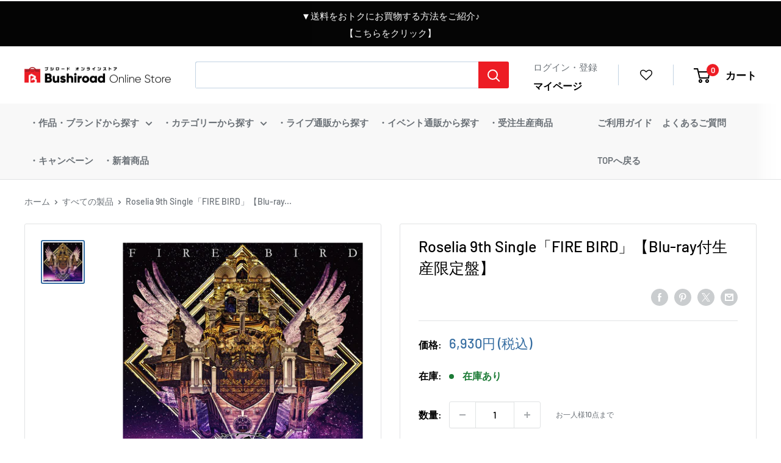

--- FILE ---
content_type: text/html; charset=utf-8
request_url: https://bushiroad-store.com/products/2000093361468
body_size: 52987
content:
<!doctype html>
<html class="no-js" lang="ja">
  <head>
    <meta charset="utf-8">
    <meta
      name="viewport"
      content="width=device-width, initial-scale=1.0, height=device-height, minimum-scale=1.0, maximum-scale=1.0"
    ><!-- Google Tag Manager -->
    <script>
      const isStaging = window.location.hostname.includes('stg');
      const gtmId = isStaging ? 'GTM-5L2WRXT' : 'GTM-KG6659R';

      (function (w, d, s, l, i) {
        w[l] = w[l] || [];
        w[l].push({ 'gtm.start': new Date().getTime(), event: 'gtm.js' });
        var f = d.getElementsByTagName(s)[0],
          j = d.createElement(s),
          dl = l != 'dataLayer' ? '&l=' + l : '';
        j.async = true;
        j.src = 'https://www.googletagmanager.com/gtm.js?id=' + i + dl;
        f.parentNode.insertBefore(j, f);
      })(window, document, 'script', 'dataLayer', gtmId);
    </script>
    <!-- End Google Tag Manager --><title>Roselia 9th Single「FIRE BIRD」【Blu-ray付生産限定盤】
</title><meta name="description" content="Roselia 9th Singleの発売が決定！様々なメディアミックスを展開する次世代ガールズバンドプロジェクト「BanG Dream!(バンドリ！)」より、Roseliaが9th Singleをリリース！Blu-ray付生産限定盤にはアニメ「BanG Dream! 2nd Season」#5~#6を収録。 【収録内容】[CD]1.FIRE BIRD2.Ringing Bloom3.FIRE BIRD -instrumental-4.Ringing Bloom -instrumental- [Blu-ray]・アニメ「BanG Dream! 2nd Season」#5~#6・Web用次回予告#5~#6・アニメ「BanG Dream"><link rel="canonical" href="https://bushiroad-store.com/products/2000093361468"><link rel="shortcut icon" href="//bushiroad-store.com/cdn/shop/files/bos_3rd_anni_logo_touka_C_96x96.png?v=1722779148" type="image/png">
      <link rel="apple-touch-icon" sizes="180x180" href="//bushiroad-store.com/cdn/shop/files/bos_3rd_anni_logo_touka_C_180x180.png?v=1722779148"><link rel="preload" as="style" href="//bushiroad-store.com/cdn/shop/t/112/assets/theme.css?v=96908667787520352581758161954">
    <link rel="preload" as="script" href="//bushiroad-store.com/cdn/shop/t/112/assets/theme.min.js?v=148720033158480611381758161954">
    <link rel="preconnect" href="https://cdn.shopify.com">
    <link rel="preconnect" href="https://fonts.shopifycdn.com">
    <link rel="dns-prefetch" href="https://productreviews.shopifycdn.com">
    <link rel="dns-prefetch" href="https://ajax.googleapis.com">
    <link rel="dns-prefetch" href="https://maps.googleapis.com">
    <link rel="dns-prefetch" href="https://maps.gstatic.com">
    <link rel="preconnect" href="https://fonts.googleapis.com">
    <link rel="preconnect" href="https://fonts.gstatic.com" crossorigin>
    <link
      href="https://fonts.googleapis.com/css2?family=Roboto:ital,wght@0,100;0,300;0,400;0,500;0,700;1,300&display=swap"
      rel="stylesheet"
    >

    <meta property="og:type" content="product">
  <meta property="og:title" content="Roselia 9th Single「FIRE BIRD」【Blu-ray付生産限定盤】"><meta property="og:image" content="http://bushiroad-store.com/cdn/shop/products/9.jpg?v=1636613154">
    <meta property="og:image:secure_url" content="https://bushiroad-store.com/cdn/shop/products/9.jpg?v=1636613154">
    <meta property="og:image:width" content="700">
    <meta property="og:image:height" content="700"><meta property="product:price:amount" content="6,300">
  <meta property="product:price:currency" content="JPY"><meta property="og:description" content="Roselia 9th Singleの発売が決定！様々なメディアミックスを展開する次世代ガールズバンドプロジェクト「BanG Dream!(バンドリ！)」より、Roseliaが9th Singleをリリース！Blu-ray付生産限定盤にはアニメ「BanG Dream! 2nd Season」#5~#6を収録。 【収録内容】[CD]1.FIRE BIRD2.Ringing Bloom3.FIRE BIRD -instrumental-4.Ringing Bloom -instrumental- [Blu-ray]・アニメ「BanG Dream! 2nd Season」#5~#6・Web用次回予告#5~#6・アニメ「BanG Dream"><meta property="og:url" content="https://bushiroad-store.com/products/2000093361468">
<meta property="og:site_name" content="ブシロード オンラインストア">
  <meta name="twitter:card" content="summary"><meta name="twitter:title" content="Roselia 9th Single「FIRE BIRD」【Blu-ray付生産限定盤】">
  <meta name="twitter:description" content="Roselia 9th Singleの発売が決定！様々なメディアミックスを展開する次世代ガールズバンドプロジェクト「BanG Dream!(バンドリ！)」より、Roseliaが9th Singleをリリース！Blu-ray付生産限定盤にはアニメ「BanG Dream! 2nd Season」#5~#6を収録。
【収録内容】[CD]1.FIRE BIRD2.Ringing Bloom3.FIRE BIRD -instrumental-4.Ringing Bloom -instrumental-
[Blu-ray]・アニメ「BanG Dream! 2nd Season」#5~#6・Web用次回予告#5~#6・アニメ「BanG Dream! 2nd Season」CM Roselia編">
  <meta name="twitter:image" content="https://bushiroad-store.com/cdn/shop/products/9_600x600_crop_center.jpg?v=1636613154">
    <link rel="preload" href="//bushiroad-store.com/cdn/fonts/barlow/barlow_n7.691d1d11f150e857dcbc1c10ef03d825bc378d81.woff2" as="font" type="font/woff2" crossorigin><link rel="preload" href="//bushiroad-store.com/cdn/fonts/barlow/barlow_n5.a193a1990790eba0cc5cca569d23799830e90f07.woff2" as="font" type="font/woff2" crossorigin><style>
  @font-face {
  font-family: Barlow;
  font-weight: 700;
  font-style: normal;
  font-display: swap;
  src: url("//bushiroad-store.com/cdn/fonts/barlow/barlow_n7.691d1d11f150e857dcbc1c10ef03d825bc378d81.woff2") format("woff2"),
       url("//bushiroad-store.com/cdn/fonts/barlow/barlow_n7.4fdbb1cb7da0e2c2f88492243ffa2b4f91924840.woff") format("woff");
}

  @font-face {
  font-family: Barlow;
  font-weight: 500;
  font-style: normal;
  font-display: swap;
  src: url("//bushiroad-store.com/cdn/fonts/barlow/barlow_n5.a193a1990790eba0cc5cca569d23799830e90f07.woff2") format("woff2"),
       url("//bushiroad-store.com/cdn/fonts/barlow/barlow_n5.ae31c82169b1dc0715609b8cc6a610b917808358.woff") format("woff");
}

@font-face {
  font-family: Barlow;
  font-weight: 600;
  font-style: normal;
  font-display: swap;
  src: url("//bushiroad-store.com/cdn/fonts/barlow/barlow_n6.329f582a81f63f125e63c20a5a80ae9477df68e1.woff2") format("woff2"),
       url("//bushiroad-store.com/cdn/fonts/barlow/barlow_n6.0163402e36247bcb8b02716880d0b39568412e9e.woff") format("woff");
}

@font-face {
  font-family: Barlow;
  font-weight: 700;
  font-style: italic;
  font-display: swap;
  src: url("//bushiroad-store.com/cdn/fonts/barlow/barlow_i7.50e19d6cc2ba5146fa437a5a7443c76d5d730103.woff2") format("woff2"),
       url("//bushiroad-store.com/cdn/fonts/barlow/barlow_i7.47e9f98f1b094d912e6fd631cc3fe93d9f40964f.woff") format("woff");
}


  @font-face {
  font-family: Barlow;
  font-weight: 700;
  font-style: normal;
  font-display: swap;
  src: url("//bushiroad-store.com/cdn/fonts/barlow/barlow_n7.691d1d11f150e857dcbc1c10ef03d825bc378d81.woff2") format("woff2"),
       url("//bushiroad-store.com/cdn/fonts/barlow/barlow_n7.4fdbb1cb7da0e2c2f88492243ffa2b4f91924840.woff") format("woff");
}

  @font-face {
  font-family: Barlow;
  font-weight: 500;
  font-style: italic;
  font-display: swap;
  src: url("//bushiroad-store.com/cdn/fonts/barlow/barlow_i5.714d58286997b65cd479af615cfa9bb0a117a573.woff2") format("woff2"),
       url("//bushiroad-store.com/cdn/fonts/barlow/barlow_i5.0120f77e6447d3b5df4bbec8ad8c2d029d87fb21.woff") format("woff");
}

  @font-face {
  font-family: Barlow;
  font-weight: 700;
  font-style: italic;
  font-display: swap;
  src: url("//bushiroad-store.com/cdn/fonts/barlow/barlow_i7.50e19d6cc2ba5146fa437a5a7443c76d5d730103.woff2") format("woff2"),
       url("//bushiroad-store.com/cdn/fonts/barlow/barlow_i7.47e9f98f1b094d912e6fd631cc3fe93d9f40964f.woff") format("woff");
}


  :root {
    --default-text-font-size : 15px;
    --base-text-font-size    : 16px;
    --heading-font-family    : Barlow, sans-serif;
    --heading-font-weight    : 700;
    --heading-font-style     : normal;
    --text-font-family       : Barlow, sans-serif;
    --text-font-weight       : 500;
    --text-font-style        : normal;
    --text-font-bolder-weight: 600;
    --text-link-decoration   : underline;

    --text-color               : #6b7177;
    --text-color-rgb           : 107, 113, 119;
    --heading-color            : #000000;
    --border-color             : #e1e3e4;
    --border-color-rgb         : 225, 227, 228;
    --form-border-color        : #d4d6d8;
    --accent-color             : #376ea2;
    --accent-color-rgb         : 55, 110, 162;
    --link-color               : #376ea2;
    --link-color-hover         : #244769;
    --background               : #ffffff;
    --secondary-background     : #ffffff;
    --secondary-background-rgb : 255, 255, 255;
    --accent-background        : rgba(55, 110, 162, 0.08);

    --input-background: #ffffff;

    --error-color       : #cf0e0e;
    --error-background  : rgba(207, 14, 14, 0.07);
    --success-color     : #1c7b36;
    --success-background: rgba(28, 123, 54, 0.11);

    --primary-button-background      : #ed1c24;
    --primary-button-background-rgb  : 237, 28, 36;
    --primary-button-text-color      : #ffffff;
    --secondary-button-background    : #222021;
    --secondary-button-background-rgb: 34, 32, 33;
    --secondary-button-text-color    : #ffffff;

    --header-background      : #ffffff;
    --header-text-color      : #000000;
    --header-light-text-color: #376ea2;
    --header-border-color    : rgba(55, 110, 162, 0.3);
    --header-accent-color    : #ed1c24;

    --footer-background-color:    #ffffff;
    --footer-heading-text-color:  #1a2024;
    --footer-body-text-color:     #6b7177;
    --footer-body-text-color-rgb: 107, 113, 119;
    --footer-accent-color:        #cb1836;
    --footer-accent-color-rgb:    203, 24, 54;
    --footer-border:              1px solid var(--border-color);
    
    --flickity-arrow-color: #abb1b4;--product-on-sale-accent           : #cf0e0e;
    --product-on-sale-accent-rgb       : 207, 14, 14;
    --product-on-sale-color            : #ffffff;
    --product-in-stock-color           : #1c7b36;
    --product-low-stock-color          : #cf0e0e;
    --product-sold-out-color           : #8a9297;
    --product-custom-label-1-background: #3f6ab1;
    --product-custom-label-1-color     : #ffffff;
    --product-custom-label-2-background: #8a44ae;
    --product-custom-label-2-color     : #ffffff;
    --product-review-star-color        : #ffbd00;

    --mobile-container-gutter : 20px;
    --desktop-container-gutter: 40px;

    /* Shopify related variables */
    --payment-terms-background-color: #ffffff;
  }
</style>

<script>
  // IE11 does not have support for CSS variables, so we have to polyfill them
  if (!(((window || {}).CSS || {}).supports && window.CSS.supports('(--a: 0)'))) {
    const script = document.createElement('script');
    script.type = 'text/javascript';
    script.src = 'https://cdn.jsdelivr.net/npm/css-vars-ponyfill@2';
    script.onload = function() {
      cssVars({});
    };

    document.getElementsByTagName('head')[0].appendChild(script);
  }
</script>


    <script>window.performance && window.performance.mark && window.performance.mark('shopify.content_for_header.start');</script><meta name="google-site-verification" content="GRSkCWJIKD6Sgjo4JcntmR5uh_Hqto_1G5bGrA66-fQ">
<meta name="facebook-domain-verification" content="vpihunyct64xl3ftpnajvb6xlfamiz">
<meta id="shopify-digital-wallet" name="shopify-digital-wallet" content="/55797612751/digital_wallets/dialog">
<link rel="alternate" type="application/json+oembed" href="https://bushiroad-store.com/products/2000093361468.oembed">
<script async="async" src="/checkouts/internal/preloads.js?locale=ja-JP"></script>
<script id="shopify-features" type="application/json">{"accessToken":"e69afc37b0270f4630ebba22d4e19d81","betas":["rich-media-storefront-analytics"],"domain":"bushiroad-store.com","predictiveSearch":false,"shopId":55797612751,"locale":"ja"}</script>
<script>var Shopify = Shopify || {};
Shopify.shop = "bushiroad.myshopify.com";
Shopify.locale = "ja";
Shopify.currency = {"active":"JPY","rate":"1.0"};
Shopify.country = "JP";
Shopify.theme = {"name":"[Backup - 2025\/9\/18] Bushiroad Online Store","id":133827002575,"schema_name":"Warehouse","schema_version":"2.0.0","theme_store_id":null,"role":"main"};
Shopify.theme.handle = "null";
Shopify.theme.style = {"id":null,"handle":null};
Shopify.cdnHost = "bushiroad-store.com/cdn";
Shopify.routes = Shopify.routes || {};
Shopify.routes.root = "/";</script>
<script type="module">!function(o){(o.Shopify=o.Shopify||{}).modules=!0}(window);</script>
<script>!function(o){function n(){var o=[];function n(){o.push(Array.prototype.slice.apply(arguments))}return n.q=o,n}var t=o.Shopify=o.Shopify||{};t.loadFeatures=n(),t.autoloadFeatures=n()}(window);</script>
<script id="shop-js-analytics" type="application/json">{"pageType":"product"}</script>
<script defer="defer" async type="module" src="//bushiroad-store.com/cdn/shopifycloud/shop-js/modules/v2/client.init-shop-cart-sync_CSE-8ASR.ja.esm.js"></script>
<script defer="defer" async type="module" src="//bushiroad-store.com/cdn/shopifycloud/shop-js/modules/v2/chunk.common_DDD8GOhs.esm.js"></script>
<script defer="defer" async type="module" src="//bushiroad-store.com/cdn/shopifycloud/shop-js/modules/v2/chunk.modal_B6JNj9sU.esm.js"></script>
<script type="module">
  await import("//bushiroad-store.com/cdn/shopifycloud/shop-js/modules/v2/client.init-shop-cart-sync_CSE-8ASR.ja.esm.js");
await import("//bushiroad-store.com/cdn/shopifycloud/shop-js/modules/v2/chunk.common_DDD8GOhs.esm.js");
await import("//bushiroad-store.com/cdn/shopifycloud/shop-js/modules/v2/chunk.modal_B6JNj9sU.esm.js");

  window.Shopify.SignInWithShop?.initShopCartSync?.({"fedCMEnabled":true,"windoidEnabled":true});

</script>
<script>(function() {
  var isLoaded = false;
  function asyncLoad() {
    if (isLoaded) return;
    isLoaded = true;
    var urls = ["https:\/\/cdn.shopify.com\/s\/files\/1\/0557\/9761\/2751\/t\/5\/assets\/globo.formbuilder.init.js?v=1633924051\u0026shop=bushiroad.myshopify.com","https:\/\/bushiroad-favorite-prod.herokuapp.com\/fav_shopify.js?shop=bushiroad.myshopify.com","https:\/\/searchanise-ef84.kxcdn.com\/widgets\/shopify\/init.js?a=9h3q9D8y7O\u0026shop=bushiroad.myshopify.com"];
    for (var i = 0; i < urls.length; i++) {
      var s = document.createElement('script');
      s.type = 'text/javascript';
      s.async = true;
      s.src = urls[i];
      var x = document.getElementsByTagName('script')[0];
      x.parentNode.insertBefore(s, x);
    }
  };
  if(window.attachEvent) {
    window.attachEvent('onload', asyncLoad);
  } else {
    window.addEventListener('load', asyncLoad, false);
  }
})();</script>
<script id="__st">var __st={"a":55797612751,"offset":32400,"reqid":"8d50a7d2-5c75-44b5-a6fd-5b44a07b43f3-1769813873","pageurl":"bushiroad-store.com\/products\/2000093361468","u":"f0047c315e76","p":"product","rtyp":"product","rid":6910353965263};</script>
<script>window.ShopifyPaypalV4VisibilityTracking = true;</script>
<script id="captcha-bootstrap">!function(){'use strict';const t='contact',e='account',n='new_comment',o=[[t,t],['blogs',n],['comments',n],[t,'customer']],c=[[e,'customer_login'],[e,'guest_login'],[e,'recover_customer_password'],[e,'create_customer']],r=t=>t.map((([t,e])=>`form[action*='/${t}']:not([data-nocaptcha='true']) input[name='form_type'][value='${e}']`)).join(','),a=t=>()=>t?[...document.querySelectorAll(t)].map((t=>t.form)):[];function s(){const t=[...o],e=r(t);return a(e)}const i='password',u='form_key',d=['recaptcha-v3-token','g-recaptcha-response','h-captcha-response',i],f=()=>{try{return window.sessionStorage}catch{return}},m='__shopify_v',_=t=>t.elements[u];function p(t,e,n=!1){try{const o=window.sessionStorage,c=JSON.parse(o.getItem(e)),{data:r}=function(t){const{data:e,action:n}=t;return t[m]||n?{data:e,action:n}:{data:t,action:n}}(c);for(const[e,n]of Object.entries(r))t.elements[e]&&(t.elements[e].value=n);n&&o.removeItem(e)}catch(o){console.error('form repopulation failed',{error:o})}}const l='form_type',E='cptcha';function T(t){t.dataset[E]=!0}const w=window,h=w.document,L='Shopify',v='ce_forms',y='captcha';let A=!1;((t,e)=>{const n=(g='f06e6c50-85a8-45c8-87d0-21a2b65856fe',I='https://cdn.shopify.com/shopifycloud/storefront-forms-hcaptcha/ce_storefront_forms_captcha_hcaptcha.v1.5.2.iife.js',D={infoText:'hCaptchaによる保護',privacyText:'プライバシー',termsText:'利用規約'},(t,e,n)=>{const o=w[L][v],c=o.bindForm;if(c)return c(t,g,e,D).then(n);var r;o.q.push([[t,g,e,D],n]),r=I,A||(h.body.append(Object.assign(h.createElement('script'),{id:'captcha-provider',async:!0,src:r})),A=!0)});var g,I,D;w[L]=w[L]||{},w[L][v]=w[L][v]||{},w[L][v].q=[],w[L][y]=w[L][y]||{},w[L][y].protect=function(t,e){n(t,void 0,e),T(t)},Object.freeze(w[L][y]),function(t,e,n,w,h,L){const[v,y,A,g]=function(t,e,n){const i=e?o:[],u=t?c:[],d=[...i,...u],f=r(d),m=r(i),_=r(d.filter((([t,e])=>n.includes(e))));return[a(f),a(m),a(_),s()]}(w,h,L),I=t=>{const e=t.target;return e instanceof HTMLFormElement?e:e&&e.form},D=t=>v().includes(t);t.addEventListener('submit',(t=>{const e=I(t);if(!e)return;const n=D(e)&&!e.dataset.hcaptchaBound&&!e.dataset.recaptchaBound,o=_(e),c=g().includes(e)&&(!o||!o.value);(n||c)&&t.preventDefault(),c&&!n&&(function(t){try{if(!f())return;!function(t){const e=f();if(!e)return;const n=_(t);if(!n)return;const o=n.value;o&&e.removeItem(o)}(t);const e=Array.from(Array(32),(()=>Math.random().toString(36)[2])).join('');!function(t,e){_(t)||t.append(Object.assign(document.createElement('input'),{type:'hidden',name:u})),t.elements[u].value=e}(t,e),function(t,e){const n=f();if(!n)return;const o=[...t.querySelectorAll(`input[type='${i}']`)].map((({name:t})=>t)),c=[...d,...o],r={};for(const[a,s]of new FormData(t).entries())c.includes(a)||(r[a]=s);n.setItem(e,JSON.stringify({[m]:1,action:t.action,data:r}))}(t,e)}catch(e){console.error('failed to persist form',e)}}(e),e.submit())}));const S=(t,e)=>{t&&!t.dataset[E]&&(n(t,e.some((e=>e===t))),T(t))};for(const o of['focusin','change'])t.addEventListener(o,(t=>{const e=I(t);D(e)&&S(e,y())}));const B=e.get('form_key'),M=e.get(l),P=B&&M;t.addEventListener('DOMContentLoaded',(()=>{const t=y();if(P)for(const e of t)e.elements[l].value===M&&p(e,B);[...new Set([...A(),...v().filter((t=>'true'===t.dataset.shopifyCaptcha))])].forEach((e=>S(e,t)))}))}(h,new URLSearchParams(w.location.search),n,t,e,['guest_login'])})(!0,!0)}();</script>
<script integrity="sha256-4kQ18oKyAcykRKYeNunJcIwy7WH5gtpwJnB7kiuLZ1E=" data-source-attribution="shopify.loadfeatures" defer="defer" src="//bushiroad-store.com/cdn/shopifycloud/storefront/assets/storefront/load_feature-a0a9edcb.js" crossorigin="anonymous"></script>
<script data-source-attribution="shopify.dynamic_checkout.dynamic.init">var Shopify=Shopify||{};Shopify.PaymentButton=Shopify.PaymentButton||{isStorefrontPortableWallets:!0,init:function(){window.Shopify.PaymentButton.init=function(){};var t=document.createElement("script");t.src="https://bushiroad-store.com/cdn/shopifycloud/portable-wallets/latest/portable-wallets.ja.js",t.type="module",document.head.appendChild(t)}};
</script>
<script data-source-attribution="shopify.dynamic_checkout.buyer_consent">
  function portableWalletsHideBuyerConsent(e){var t=document.getElementById("shopify-buyer-consent"),n=document.getElementById("shopify-subscription-policy-button");t&&n&&(t.classList.add("hidden"),t.setAttribute("aria-hidden","true"),n.removeEventListener("click",e))}function portableWalletsShowBuyerConsent(e){var t=document.getElementById("shopify-buyer-consent"),n=document.getElementById("shopify-subscription-policy-button");t&&n&&(t.classList.remove("hidden"),t.removeAttribute("aria-hidden"),n.addEventListener("click",e))}window.Shopify?.PaymentButton&&(window.Shopify.PaymentButton.hideBuyerConsent=portableWalletsHideBuyerConsent,window.Shopify.PaymentButton.showBuyerConsent=portableWalletsShowBuyerConsent);
</script>
<script data-source-attribution="shopify.dynamic_checkout.cart.bootstrap">document.addEventListener("DOMContentLoaded",(function(){function t(){return document.querySelector("shopify-accelerated-checkout-cart, shopify-accelerated-checkout")}if(t())Shopify.PaymentButton.init();else{new MutationObserver((function(e,n){t()&&(Shopify.PaymentButton.init(),n.disconnect())})).observe(document.body,{childList:!0,subtree:!0})}}));
</script>

<script>window.performance && window.performance.mark && window.performance.mark('shopify.content_for_header.end');</script>

    <link rel="stylesheet" href="//bushiroad-store.com/cdn/shop/t/112/assets/theme.css?v=96908667787520352581758161954">
    <link rel="stylesheet" href="//bushiroad-store.com/cdn/shop/t/112/assets/main.css?v=39994491296068847741758161954">
    
  <script type="application/ld+json">
  {
    "@context": "http://schema.org",
    "@type": "Product",
    "offers": [{
          "@type": "Offer",
          "name": "Default Title",
          "availability":"https://schema.org/InStock",
          "price": 6300.0,
          "priceCurrency": "JPY",
          "priceValidUntil": "2026-02-10","sku": "4562494352301","url": "/products/2000093361468?variant=40947352469711"
        }
],
      "gtin13": "4562494352301",
      "productId": "4562494352301",
    "brand": {
      "name": "ブシロードミュージック"
    },
    "name": "Roselia 9th Single「FIRE BIRD」【Blu-ray付生産限定盤】",
    "description": "Roselia 9th Singleの発売が決定！様々なメディアミックスを展開する次世代ガールズバンドプロジェクト「BanG Dream!(バンドリ！)」より、Roseliaが9th Singleをリリース！Blu-ray付生産限定盤にはアニメ「BanG Dream! 2nd Season」#5~#6を収録。\n【収録内容】[CD]1.FIRE BIRD2.Ringing Bloom3.FIRE BIRD -instrumental-4.Ringing Bloom -instrumental-\n[Blu-ray]・アニメ「BanG Dream! 2nd Season」#5~#6・Web用次回予告#5~#6・アニメ「BanG Dream! 2nd Season」CM Roselia編",
    "category": "BanG Dream!",
    "url": "/products/2000093361468",
    "sku": "4562494352301",
    "image": {
      "@type": "ImageObject",
      "url": "https://bushiroad-store.com/cdn/shop/products/9_1024x.jpg?v=1636613154",
      "image": "https://bushiroad-store.com/cdn/shop/products/9_1024x.jpg?v=1636613154",
      "name": "Roselia 9th Single「FIRE BIRD」【Blu-ray付生産限定盤】",
      "width": "1024",
      "height": "1024"
    }
  }
  </script>



  <script type="application/ld+json">
  {
    "@context": "http://schema.org",
    "@type": "BreadcrumbList",
  "itemListElement": [{
      "@type": "ListItem",
      "position": 1,
      "name": "ホーム",
      "item": "https://bushiroad-store.com"
    },{
          "@type": "ListItem",
          "position": 2,
          "name": "Roselia 9th Single「FIRE BIRD」【Blu-ray付生産限定盤】",
          "item": "https://bushiroad-store.com/products/2000093361468"
        }]
  }
  </script>

    <script>
      // This allows to expose several variables to the global scope, to be used in scripts
      window.theme = {
        pageType: "product",
        cartCount: 0,
        moneyFormat: "{{amount_no_decimals}}円 \u003cspan\u003e(税込)\u003c\/span\u003e",
        moneyWithCurrencyFormat: "{{amount_no_decimals}}円 \u003cspan\u003e(税込)\u003c\/span\u003e",
        showDiscount: false,
        discountMode: "percentage",
        searchMode: "product",
        searchUnavailableProducts: "last",
        cartType: "page"
      };

      window.routes = {
        rootUrl: "\/",
        rootUrlWithoutSlash: '',
        cartUrl: "\/cart",
        cartAddUrl: "\/cart\/add",
        cartChangeUrl: "\/cart\/change",
        searchUrl: "\/search",
        productRecommendationsUrl: "\/recommendations\/products"
      };

      window.languages = {
        productRegularPrice: "通常価格",
        productSalePrice: "販売価格",
        collectionOnSaleLabel: "{{savings}}割引",
        productFormUnavailable: "利用できません",
        productFormAddToCart: "カートに追加",
        productFormSoldOut: "在庫なし",
        productAdded: "カートに追加されました",
        productAddedShort: "追加されました",
         
      };

      window.lazySizesConfig = {
        loadHidden: false,
        hFac: 0.8,
        expFactor: 3,
        customMedia: {
          '--phone': '(max-width: 640px)',
          '--tablet': '(min-width: 641px) and (max-width: 1023px)',
          '--lap': '(min-width: 1024px)'
        }
      };

      document.documentElement.className = document.documentElement.className.replace('no-js', 'js');
    </script><script src="//bushiroad-store.com/cdn/shop/t/112/assets/theme.js?v=183832450215624173741758164708" defer></script>
    <script src="//bushiroad-store.com/cdn/shop/t/112/assets/custom.js?v=102476495355921946141758161954" defer></script>
    <script src="//bushiroad-store.com/cdn/shop/t/112/assets/bundle.js?v=180424023695699920581758164703" defer></script>
    <script src="//bushiroad-store.com/cdn/shop/t/112/assets/vendor.bundle.js?v=22613120861710689551758161954" defer></script>

    <script type="text/javascript">
      var BUSHIROAD = BUSHIROAD || {};
      BUSHIROAD.templateSuffix = '';
      BUSHIROAD.customer_id = '';
      BUSHIROAD.customer_email = '';
      BUSHIROAD.templateName = 'product';
    </script><script>
        (function () {
          window.onpageshow = function () {
            // We force re-freshing the cart content onpageshow, as most browsers will serve a cache copy when hitting the
            // back button, which cause staled data
            document.documentElement.dispatchEvent(
              new CustomEvent('cart:refresh', {
                bubbles: true,
                detail: { scrollToTop: false },
              })
            );
          };
        })();
      </script><link rel="stylesheet" href="//bushiroad-store.com/cdn/shop/t/112/assets/gwp-app.css?v=79549896885700331121758164705">

    <!-- GWP_SCRIPT_START -->

    
    <script>
      var GWP_COLLECTIONS = "\n"
        try {
            let lastChar = GWP_COLLECTIONS.slice(GWP_COLLECTIONS.length-1, GWP_COLLECTIONS.length)
            if (lastChar === ',') {
                GWP_COLLECTIONS = GWP_COLLECTIONS.slice(0, GWP_COLLECTIONS.length - 1) //remove last ,
            }
            GWP_COLLECTIONS = JSON.parse('[' + GWP_COLLECTIONS +']')
        }
          catch(error) {
              console.log(error)
          }
      GWP_COLLECTIONS = Array.from(GWP_COLLECTIONS.reduce((prev, { id, quantity, totalPrice }) => prev.set(id, { quantity: prev.get(id) ? prev.get(id).quantity + quantity : quantity, totalPrice: prev.get(id) ? prev.get(id).totalPrice + totalPrice / 100 * 1 : totalPrice / 100 * 1 }), new Map()), ([id, { quantity, totalPrice }]) => ({ id, quantity, totalPrice }));
    </script>
    <!-- GWP_SCRIPT_END -->

    

    <!--GWP_SCRIPT_START-->
        
	
        	<script>
          		var GWP_COLLECTIONS = "\n"
            		try {
              			let lastChar = GWP_COLLECTIONS.slice(GWP_COLLECTIONS.length-1, GWP_COLLECTIONS.length)
              			if (lastChar === ',') {
                				GWP_COLLECTIONS = GWP_COLLECTIONS.slice(0, GWP_COLLECTIONS.length - 1) //remove last ,
              			}
              			GWP_COLLECTIONS = JSON.parse('[' + GWP_COLLECTIONS +']')
            		}
            			catch(error) {
              				console.log(error)
            			}
          		GWP_COLLECTIONS = Array.from(GWP_COLLECTIONS.reduce((prev, { id, quantity, totalPrice }) => prev.set(id, { quantity: prev.get(id) ? prev.get(id).quantity + quantity : quantity, totalPrice: prev.get(id) ? prev.get(id).totalPrice + totalPrice / 100 * 1 : totalPrice / 100 * 1 }), new Map()), ([id, { quantity, totalPrice }]) => ({ id, quantity, totalPrice }));
        	</script>
      
	<!--GWP_SCRIPT_END--><script src="//bushiroad-store.com/cdn/shop/t/112/assets/gwp-offers.js?v=124659998771714453671769406070" defer="defer"></script>
    <script src="//bushiroad-store.com/cdn/shop/t/112/assets/gwp-app.min.js?v=106705615678383637721758164706" defer="defer"></script>

    
  <!-- BEGIN app block: shopify://apps/order-limits/blocks/ruffruff-order-limits/56fb9d8f-3621-4732-8425-5c64262bef41 --><!-- BEGIN app snippet: access-restriction --><!-- END app snippet --><!-- BEGIN app snippet: settings-json -->
<style data-shopify>
  .ruffruff-order-limits__product-messages {
    background-color: #FFFFFF !important;
    border: 1px solid #121212 !important;
    color: #121212 !important;
  }
</style>

<!-- cached at 1769813873 -->
<script id='ruffruff-order-limits-settings-json' type='application/json'>{"alertMessageModalEnabled": true,"productMessagePosition": "above"}</script>
<!-- END app snippet --><!-- BEGIN app snippet: product-quantity-rules-json -->
<!-- cached at 1769813873 -->
<script id='ruffruff-order-limits-product-quantity-rules-json' type='application/json'>[]</script>
<!-- END app snippet --><!-- BEGIN app snippet: price-rules-json -->
<!-- cached at 1769813873 -->
<script id='ruffruff-order-limits-price-rules-json' type='application/json'>[]</script>
<!-- END app snippet --><!-- BEGIN app snippet: bundle-rules-json -->
<!-- cached at 1769813873 -->
<script id='ruffruff-order-limits-bundle-rules-json' type='application/json'>[{"collectionIds": [],"eligibleItems": "productTags","id": "46423441615","productIds": [],"productMessage": "この商品はダウンロード商品のみと同時購入できます。","productTags": ["ダウンロード商品"],"productVariantIds": []},{"collectionIds": [],"eligibleItems": "productTags","id": "46423408847","productIds": [],"productMessage": "この商品は他の商品と同時に購入することができません。","productTags": ["同梱不可"],"productVariantIds": []},{"collectionIds": [],"eligibleItems": "productTags","id": "46423474383","productIds": [],"productMessage": "この商品はポイント商品のみと同時購入できます。","productTags": ["ポイント商品のみ"],"productVariantIds": []}]</script>
<!-- END app snippet --><!-- BEGIN app snippet: customer-rules-json -->
<!-- cached at 1769813873 -->
<script id='ruffruff-order-limits-customer-rules-json' type='application/json'>[{"collectionIds": ["307389202639"],"eligibleItems": "collections","id": "47208595663","productIds": [],"productMessage": "","productTags": [],"productVariantIds": []}]</script>
<!-- END app snippet --><!-- BEGIN app snippet: weight-rules-json -->
<!-- cached at 1769813873 -->
<script id='ruffruff-order-limits-weight-rules-json' type='application/json'>[]</script>
<!-- END app snippet --><!-- BEGIN app snippet: product-json -->
<!-- cached at 1769813873 -->
<script id='ruffruff-order-limits-product-json' type='application/json'>{"collectionIds": ["290671919311", "269382844623", "285770547407", "292430184655", "269676413135", "304512073935", "304066134223", "270260568271", "280046633167", "298384982223", "270514880719", "303169405135", "270107672783", "296748777679", "303801532623", "295782088911", "276086390991", "295858176207", "293672845519", "292284891343", "290188361935", "291812147407", "280046403791", "293525422287", "292319822031", "271155527887", "270262796495", "305664360655", "306540740815", "306540806351"],"defaultVariantId": "40947352469711","handle": "2000093361468","hasOnlyDefaultVariant": true,"id": "6910353965263","tags": ["グループ名_Roselia", "ネコポス対応", "商品分類_CD", "商品分類_サイズ：特大", "検索:BanG Dream!", "検索:ガルパ", "検索:バンドリ", "検索:ロゼリア"],"variants": [{"id":"40947352469711","weight":950.0,"weightInUnit":0.95,"weightUnit":"kg"}]}</script>
<!-- END app snippet --><!-- BEGIN app snippet: vite-tag -->


<!-- END app snippet --><!-- BEGIN app snippet: vite-tag -->


  <script src="https://cdn.shopify.com/extensions/019bf90d-89d8-716c-8021-a257ef3e52b2/ruffruff-order-limits-134/assets/entry-C7CLRJ12.js" type="module" crossorigin="anonymous"></script>
  <link rel="modulepreload" href="https://cdn.shopify.com/extensions/019bf90d-89d8-716c-8021-a257ef3e52b2/ruffruff-order-limits-134/assets/getShopifyRootUrl-BAFHm-cu.js" crossorigin="anonymous">
  <link rel="modulepreload" href="https://cdn.shopify.com/extensions/019bf90d-89d8-716c-8021-a257ef3e52b2/ruffruff-order-limits-134/assets/constants-Zwc9dJOo.js" crossorigin="anonymous">
  <link href="//cdn.shopify.com/extensions/019bf90d-89d8-716c-8021-a257ef3e52b2/ruffruff-order-limits-134/assets/entry-eUVkEetz.css" rel="stylesheet" type="text/css" media="all" />

<!-- END app snippet -->
<!-- END app block --><!-- BEGIN app block: shopify://apps/eg-auto-add-to-cart/blocks/app-embed/0f7d4f74-1e89-4820-aec4-6564d7e535d2 -->










  
    <script
      async
      type="text/javascript"
      src="https://cdn.506.io/eg/script.js?shop=bushiroad.myshopify.com&v=7"
    ></script>
  



  <meta id="easygift-shop" itemid="c2hvcF8kXzE3Njk4MTM4NzM=" content="{&quot;isInstalled&quot;:true,&quot;installedOn&quot;:&quot;2025-08-06T00:48:59.563Z&quot;,&quot;appVersion&quot;:&quot;3.0&quot;,&quot;subscriptionName&quot;:&quot;Unlimited&quot;,&quot;cartAnalytics&quot;:true,&quot;freeTrialEndsOn&quot;:null,&quot;settings&quot;:{&quot;reminderBannerStyle&quot;:{&quot;position&quot;:{&quot;horizontal&quot;:&quot;right&quot;,&quot;vertical&quot;:&quot;bottom&quot;},&quot;closingMode&quot;:&quot;doNotAutoClose&quot;,&quot;cssStyles&quot;:&quot;&quot;,&quot;displayAfter&quot;:5,&quot;headerText&quot;:&quot;&quot;,&quot;imageUrl&quot;:null,&quot;primaryColor&quot;:&quot;#000000&quot;,&quot;reshowBannerAfter&quot;:&quot;everyNewSession&quot;,&quot;selfcloseAfter&quot;:5,&quot;showImage&quot;:false,&quot;subHeaderText&quot;:&quot;&quot;},&quot;addedItemIdentifier&quot;:&quot;_Gifted&quot;,&quot;ignoreOtherAppLineItems&quot;:null,&quot;customVariantsInfoLifetimeMins&quot;:1440,&quot;redirectPath&quot;:null,&quot;ignoreNonStandardCartRequests&quot;:false,&quot;bannerStyle&quot;:{&quot;position&quot;:{&quot;horizontal&quot;:&quot;right&quot;,&quot;vertical&quot;:&quot;bottom&quot;},&quot;cssStyles&quot;:null,&quot;primaryColor&quot;:&quot;#000000&quot;},&quot;themePresetId&quot;:null,&quot;notificationStyle&quot;:{&quot;position&quot;:{&quot;horizontal&quot;:null,&quot;vertical&quot;:null},&quot;cssStyles&quot;:null,&quot;duration&quot;:null,&quot;hasCustomizations&quot;:false,&quot;primaryColor&quot;:null},&quot;fetchCartData&quot;:true,&quot;useLocalStorage&quot;:{&quot;enabled&quot;:false,&quot;expiryMinutes&quot;:null},&quot;popupStyle&quot;:{&quot;closeModalOutsideClick&quot;:true,&quot;priceShowZeroDecimals&quot;:true,&quot;addButtonText&quot;:null,&quot;cssStyles&quot;:null,&quot;dismissButtonText&quot;:null,&quot;hasCustomizations&quot;:false,&quot;imageUrl&quot;:null,&quot;outOfStockButtonText&quot;:null,&quot;primaryColor&quot;:null,&quot;secondaryColor&quot;:null,&quot;showProductLink&quot;:false,&quot;subscriptionLabel&quot;:null},&quot;refreshAfterBannerClick&quot;:false,&quot;disableReapplyRules&quot;:false,&quot;disableReloadOnFailedAddition&quot;:false,&quot;autoReloadCartPage&quot;:false,&quot;ajaxRedirectPath&quot;:null,&quot;allowSimultaneousRequests&quot;:false,&quot;applyRulesOnCheckout&quot;:false,&quot;enableCartCtrlOverrides&quot;:false,&quot;customRedirectFromCart&quot;:null,&quot;scriptSettings&quot;:{&quot;branding&quot;:{&quot;removalRequestSent&quot;:null,&quot;show&quot;:false},&quot;productPageRedirection&quot;:{&quot;enabled&quot;:false,&quot;products&quot;:[],&quot;redirectionURL&quot;:&quot;\/&quot;},&quot;debugging&quot;:{&quot;enabled&quot;:false,&quot;enabledOn&quot;:null,&quot;stringifyObj&quot;:false},&quot;useFinalPriceGetEntireCart&quot;:false,&quot;enableBuyNowInterceptions&quot;:false,&quot;useFinalPrice&quot;:false,&quot;hideGiftedPropertyText&quot;:false,&quot;fetchCartDataBeforeRequest&quot;:false,&quot;removeProductsAddedFromExpiredRules&quot;:false,&quot;customCSS&quot;:null,&quot;decodePayload&quot;:false,&quot;delayUpdates&quot;:2000,&quot;fetchProductInfoFromSavedDomain&quot;:false,&quot;hideAlertsOnFrontend&quot;:false,&quot;removeEGPropertyFromSplitActionLineItems&quot;:false},&quot;accessToEnterprise&quot;:false},&quot;translations&quot;:null,&quot;defaultLocale&quot;:&quot;ja&quot;,&quot;shopDomain&quot;:&quot;bushiroad-store.com&quot;}">


<script defer>
  (async function() {
    try {

      const blockVersion = "v3"
      if (blockVersion != "v3") {
        return
      }

      let metaErrorFlag = false;
      if (metaErrorFlag) {
        return
      }

      // Parse metafields as JSON
      const metafields = {};

      // Process metafields in JavaScript
      let savedRulesArray = [];
      for (const [key, value] of Object.entries(metafields)) {
        if (value) {
          for (const prop in value) {
            // avoiding Object.Keys for performance gain -- no need to make an array of keys.
            savedRulesArray.push(value);
            break;
          }
        }
      }

      const metaTag = document.createElement('meta');
      metaTag.id = 'easygift-rules';
      metaTag.content = JSON.stringify(savedRulesArray);
      metaTag.setAttribute('itemid', 'cnVsZXNfJF8xNzY5ODEzODcz');

      document.head.appendChild(metaTag);
      } catch (err) {
        
      }
  })();
</script>


  <script
    type="text/javascript"
    defer
  >

    (function () {
      try {
        window.EG_INFO = window.EG_INFO || {};
        var shopInfo = {"isInstalled":true,"installedOn":"2025-08-06T00:48:59.563Z","appVersion":"3.0","subscriptionName":"Unlimited","cartAnalytics":true,"freeTrialEndsOn":null,"settings":{"reminderBannerStyle":{"position":{"horizontal":"right","vertical":"bottom"},"closingMode":"doNotAutoClose","cssStyles":"","displayAfter":5,"headerText":"","imageUrl":null,"primaryColor":"#000000","reshowBannerAfter":"everyNewSession","selfcloseAfter":5,"showImage":false,"subHeaderText":""},"addedItemIdentifier":"_Gifted","ignoreOtherAppLineItems":null,"customVariantsInfoLifetimeMins":1440,"redirectPath":null,"ignoreNonStandardCartRequests":false,"bannerStyle":{"position":{"horizontal":"right","vertical":"bottom"},"cssStyles":null,"primaryColor":"#000000"},"themePresetId":null,"notificationStyle":{"position":{"horizontal":null,"vertical":null},"cssStyles":null,"duration":null,"hasCustomizations":false,"primaryColor":null},"fetchCartData":true,"useLocalStorage":{"enabled":false,"expiryMinutes":null},"popupStyle":{"closeModalOutsideClick":true,"priceShowZeroDecimals":true,"addButtonText":null,"cssStyles":null,"dismissButtonText":null,"hasCustomizations":false,"imageUrl":null,"outOfStockButtonText":null,"primaryColor":null,"secondaryColor":null,"showProductLink":false,"subscriptionLabel":null},"refreshAfterBannerClick":false,"disableReapplyRules":false,"disableReloadOnFailedAddition":false,"autoReloadCartPage":false,"ajaxRedirectPath":null,"allowSimultaneousRequests":false,"applyRulesOnCheckout":false,"enableCartCtrlOverrides":false,"customRedirectFromCart":null,"scriptSettings":{"branding":{"removalRequestSent":null,"show":false},"productPageRedirection":{"enabled":false,"products":[],"redirectionURL":"\/"},"debugging":{"enabled":false,"enabledOn":null,"stringifyObj":false},"useFinalPriceGetEntireCart":false,"enableBuyNowInterceptions":false,"useFinalPrice":false,"hideGiftedPropertyText":false,"fetchCartDataBeforeRequest":false,"removeProductsAddedFromExpiredRules":false,"customCSS":null,"decodePayload":false,"delayUpdates":2000,"fetchProductInfoFromSavedDomain":false,"hideAlertsOnFrontend":false,"removeEGPropertyFromSplitActionLineItems":false},"accessToEnterprise":false},"translations":null,"defaultLocale":"ja","shopDomain":"bushiroad-store.com"};
        var productRedirectionEnabled = shopInfo.settings.scriptSettings.productPageRedirection.enabled;
        if (["Unlimited", "Enterprise"].includes(shopInfo.subscriptionName) && productRedirectionEnabled) {
          var products = shopInfo.settings.scriptSettings.productPageRedirection.products;
          if (products.length > 0) {
            var productIds = products.map(function(prod) {
              var productGid = prod.id;
              var productIdNumber = parseInt(productGid.split('/').pop());
              return productIdNumber;
            });
            var productInfo = {"id":6910353965263,"title":"Roselia 9th Single「FIRE BIRD」【Blu-ray付生産限定盤】","handle":"2000093361468","description":"\u003cstrong data-mce-fragment=\"1\"\u003eRoselia 9th Singleの発売が決定！\u003c\/strong\u003e\u003cbr data-mce-fragment=\"1\"\u003e\u003cspan data-mce-fragment=\"1\"\u003e様々なメディアミックスを展開する次世代ガールズバンドプロジェクト「BanG Dream!(バンドリ！)」より、Roseliaが9th Singleをリリース！\u003c\/span\u003e\u003cbr data-mce-fragment=\"1\"\u003e\u003cspan data-mce-fragment=\"1\"\u003eBlu-ray付生産限定盤にはアニメ「BanG Dream! 2nd Season」#5~#6を収録。\u003c\/span\u003e\u003cbr data-mce-fragment=\"1\"\u003e\u003chr data-mce-fragment=\"1\"\u003e\n\u003cp data-mce-fragment=\"1\"\u003e\u003cb data-mce-fragment=\"1\"\u003e【収録内容】\u003c\/b\u003e\u003cbr data-mce-fragment=\"1\"\u003e[CD]\u003cbr data-mce-fragment=\"1\"\u003e1.FIRE BIRD\u003cbr data-mce-fragment=\"1\"\u003e2.Ringing Bloom\u003cbr data-mce-fragment=\"1\"\u003e3.FIRE BIRD -instrumental-\u003cbr data-mce-fragment=\"1\"\u003e4.Ringing Bloom -instrumental-\u003c\/p\u003e\n\u003cp data-mce-fragment=\"1\"\u003e[Blu-ray]\u003cbr data-mce-fragment=\"1\"\u003e・アニメ「BanG Dream! 2nd Season」#5~#6\u003cbr data-mce-fragment=\"1\"\u003e・Web用次回予告#5~#6\u003cbr data-mce-fragment=\"1\"\u003e・アニメ「BanG Dream! 2nd Season」CM Roselia編\u003c\/p\u003e","published_at":"2021-12-07T18:25:58+09:00","created_at":"2021-11-08T19:39:14+09:00","vendor":"ブシロードミュージック","type":"BanG Dream!","tags":["グループ名_Roselia","ネコポス対応","商品分類_CD","商品分類_サイズ：特大","検索:BanG Dream!","検索:ガルパ","検索:バンドリ","検索:ロゼリア"],"price":630000,"price_min":630000,"price_max":630000,"available":true,"price_varies":false,"compare_at_price":null,"compare_at_price_min":0,"compare_at_price_max":0,"compare_at_price_varies":false,"variants":[{"id":40947352469711,"title":"Default Title","option1":"Default Title","option2":null,"option3":null,"sku":"4562494352301","requires_shipping":true,"taxable":true,"featured_image":null,"available":true,"name":"Roselia 9th Single「FIRE BIRD」【Blu-ray付生産限定盤】","public_title":null,"options":["Default Title"],"price":630000,"weight":950,"compare_at_price":null,"inventory_management":"shopify","barcode":"4562494352301","requires_selling_plan":false,"selling_plan_allocations":[],"quantity_rule":{"min":1,"max":null,"increment":1}}],"images":["\/\/bushiroad-store.com\/cdn\/shop\/products\/9.jpg?v=1636613154"],"featured_image":"\/\/bushiroad-store.com\/cdn\/shop\/products\/9.jpg?v=1636613154","options":["Title"],"media":[{"alt":null,"id":22241994506447,"position":1,"preview_image":{"aspect_ratio":1.0,"height":700,"width":700,"src":"\/\/bushiroad-store.com\/cdn\/shop\/products\/9.jpg?v=1636613154"},"aspect_ratio":1.0,"height":700,"media_type":"image","src":"\/\/bushiroad-store.com\/cdn\/shop\/products\/9.jpg?v=1636613154","width":700}],"requires_selling_plan":false,"selling_plan_groups":[],"content":"\u003cstrong data-mce-fragment=\"1\"\u003eRoselia 9th Singleの発売が決定！\u003c\/strong\u003e\u003cbr data-mce-fragment=\"1\"\u003e\u003cspan data-mce-fragment=\"1\"\u003e様々なメディアミックスを展開する次世代ガールズバンドプロジェクト「BanG Dream!(バンドリ！)」より、Roseliaが9th Singleをリリース！\u003c\/span\u003e\u003cbr data-mce-fragment=\"1\"\u003e\u003cspan data-mce-fragment=\"1\"\u003eBlu-ray付生産限定盤にはアニメ「BanG Dream! 2nd Season」#5~#6を収録。\u003c\/span\u003e\u003cbr data-mce-fragment=\"1\"\u003e\u003chr data-mce-fragment=\"1\"\u003e\n\u003cp data-mce-fragment=\"1\"\u003e\u003cb data-mce-fragment=\"1\"\u003e【収録内容】\u003c\/b\u003e\u003cbr data-mce-fragment=\"1\"\u003e[CD]\u003cbr data-mce-fragment=\"1\"\u003e1.FIRE BIRD\u003cbr data-mce-fragment=\"1\"\u003e2.Ringing Bloom\u003cbr data-mce-fragment=\"1\"\u003e3.FIRE BIRD -instrumental-\u003cbr data-mce-fragment=\"1\"\u003e4.Ringing Bloom -instrumental-\u003c\/p\u003e\n\u003cp data-mce-fragment=\"1\"\u003e[Blu-ray]\u003cbr data-mce-fragment=\"1\"\u003e・アニメ「BanG Dream! 2nd Season」#5~#6\u003cbr data-mce-fragment=\"1\"\u003e・Web用次回予告#5~#6\u003cbr data-mce-fragment=\"1\"\u003e・アニメ「BanG Dream! 2nd Season」CM Roselia編\u003c\/p\u003e"};
            var isProductInList = productIds.includes(productInfo.id);
            if (isProductInList) {
              var redirectionURL = shopInfo.settings.scriptSettings.productPageRedirection.redirectionURL;
              if (redirectionURL) {
                window.location = redirectionURL;
              }
            }
          }
        }

        

          var rawPriceString = "6,300";
    
          rawPriceString = rawPriceString.trim();
    
          var normalisedPrice;

          function processNumberString(str) {
            // Helper to find the rightmost index of '.', ',' or "'"
            const lastDot = str.lastIndexOf('.');
            const lastComma = str.lastIndexOf(',');
            const lastApostrophe = str.lastIndexOf("'");
            const lastIndex = Math.max(lastDot, lastComma, lastApostrophe);

            // If no punctuation, remove any stray spaces and return
            if (lastIndex === -1) {
              return str.replace(/[.,'\s]/g, '');
            }

            // Extract parts
            const before = str.slice(0, lastIndex).replace(/[.,'\s]/g, '');
            const after = str.slice(lastIndex + 1).replace(/[.,'\s]/g, '');

            // If the after part is 1 or 2 digits, treat as decimal
            if (after.length > 0 && after.length <= 2) {
              return `${before}.${after}`;
            }

            // Otherwise treat as integer with thousands separator removed
            return before + after;
          }

          normalisedPrice = processNumberString(rawPriceString)

          window.EG_INFO["40947352469711"] = {
            "price": `${normalisedPrice}`,
            "presentmentPrices": {
              "edges": [
                {
                  "node": {
                    "price": {
                      "amount": `${normalisedPrice}`,
                      "currencyCode": "JPY"
                    }
                  }
                }
              ]
            },
            "sellingPlanGroups": {
              "edges": [
                
              ]
            },
            "product": {
              "id": "gid://shopify/Product/6910353965263",
              "tags": ["グループ名_Roselia","ネコポス対応","商品分類_CD","商品分類_サイズ：特大","検索:BanG Dream!","検索:ガルパ","検索:バンドリ","検索:ロゼリア"],
              "collections": {
                "pageInfo": {
                  "hasNextPage": false
                },
                "edges": [
                  
                    {
                      "node": {
                        "id": "gid://shopify/Collection/290671919311"
                      }
                    },
                  
                    {
                      "node": {
                        "id": "gid://shopify/Collection/269382844623"
                      }
                    },
                  
                    {
                      "node": {
                        "id": "gid://shopify/Collection/285770547407"
                      }
                    },
                  
                    {
                      "node": {
                        "id": "gid://shopify/Collection/292430184655"
                      }
                    },
                  
                    {
                      "node": {
                        "id": "gid://shopify/Collection/269676413135"
                      }
                    },
                  
                    {
                      "node": {
                        "id": "gid://shopify/Collection/304512073935"
                      }
                    },
                  
                    {
                      "node": {
                        "id": "gid://shopify/Collection/304066134223"
                      }
                    },
                  
                    {
                      "node": {
                        "id": "gid://shopify/Collection/270260568271"
                      }
                    },
                  
                    {
                      "node": {
                        "id": "gid://shopify/Collection/280046633167"
                      }
                    },
                  
                    {
                      "node": {
                        "id": "gid://shopify/Collection/298384982223"
                      }
                    },
                  
                    {
                      "node": {
                        "id": "gid://shopify/Collection/270514880719"
                      }
                    },
                  
                    {
                      "node": {
                        "id": "gid://shopify/Collection/303169405135"
                      }
                    },
                  
                    {
                      "node": {
                        "id": "gid://shopify/Collection/270107672783"
                      }
                    },
                  
                    {
                      "node": {
                        "id": "gid://shopify/Collection/296748777679"
                      }
                    },
                  
                    {
                      "node": {
                        "id": "gid://shopify/Collection/303801532623"
                      }
                    },
                  
                    {
                      "node": {
                        "id": "gid://shopify/Collection/295782088911"
                      }
                    },
                  
                    {
                      "node": {
                        "id": "gid://shopify/Collection/276086390991"
                      }
                    },
                  
                    {
                      "node": {
                        "id": "gid://shopify/Collection/295858176207"
                      }
                    },
                  
                    {
                      "node": {
                        "id": "gid://shopify/Collection/293672845519"
                      }
                    },
                  
                    {
                      "node": {
                        "id": "gid://shopify/Collection/292284891343"
                      }
                    },
                  
                    {
                      "node": {
                        "id": "gid://shopify/Collection/290188361935"
                      }
                    },
                  
                    {
                      "node": {
                        "id": "gid://shopify/Collection/291812147407"
                      }
                    },
                  
                    {
                      "node": {
                        "id": "gid://shopify/Collection/280046403791"
                      }
                    },
                  
                    {
                      "node": {
                        "id": "gid://shopify/Collection/293525422287"
                      }
                    },
                  
                    {
                      "node": {
                        "id": "gid://shopify/Collection/292319822031"
                      }
                    },
                  
                    {
                      "node": {
                        "id": "gid://shopify/Collection/271155527887"
                      }
                    },
                  
                    {
                      "node": {
                        "id": "gid://shopify/Collection/270262796495"
                      }
                    },
                  
                    {
                      "node": {
                        "id": "gid://shopify/Collection/305664360655"
                      }
                    },
                  
                    {
                      "node": {
                        "id": "gid://shopify/Collection/306540740815"
                      }
                    },
                  
                    {
                      "node": {
                        "id": "gid://shopify/Collection/306540806351"
                      }
                    }
                  
                ]
              }
            },
            "id": "40947352469711",
            "timestamp": 1769813873
          };
        
      } catch(err) {
      return
    }})()
  </script>



<!-- END app block --><!-- BEGIN app block: shopify://apps/powerful-form-builder/blocks/app-embed/e4bcb1eb-35b2-42e6-bc37-bfe0e1542c9d --><script type="text/javascript" hs-ignore data-cookieconsent="ignore">
  var Globo = Globo || {};
  var globoFormbuilderRecaptchaInit = function(){};
  var globoFormbuilderHcaptchaInit = function(){};
  window.Globo.FormBuilder = window.Globo.FormBuilder || {};
  window.Globo.FormBuilder.shop = {"configuration":{"money_format":"{{amount_no_decimals}}円 <span>(税込)</span>"},"pricing":{"features":{"bulkOrderForm":true,"cartForm":true,"fileUpload":30,"removeCopyright":true,"restrictedEmailDomains":true,"metrics":true}},"settings":{"copyright":"Powered by Globo <a href=\"https://apps.shopify.com/form-builder-contact-form\" target=\"_blank\">Form</a>","hideWaterMark":false,"reCaptcha":{"recaptchaType":"v2","siteKey":false,"languageCode":"ja"},"hCaptcha":{"siteKey":false},"scrollTop":false,"customCssCode":"","customCssEnabled":false,"additionalColumns":[]},"encryption_form_id":0,"url":"https://form.globo.io/","CDN_URL":"https://dxo9oalx9qc1s.cloudfront.net","app_id":"1783207"};

  if(window.Globo.FormBuilder.shop.settings.customCssEnabled && window.Globo.FormBuilder.shop.settings.customCssCode){
    const customStyle = document.createElement('style');
    customStyle.type = 'text/css';
    customStyle.innerHTML = window.Globo.FormBuilder.shop.settings.customCssCode;
    document.head.appendChild(customStyle);
  }

  window.Globo.FormBuilder.forms = [];
    
      
      
      
      window.Globo.FormBuilder.forms[61037] = {"61037":{"elements":[{"id":"group-1","type":"group","label":"Page 1","description":"","elements":[{"id":"text","type":"text","label":"お名前","placeholder":"","description":"","limitCharacters":false,"characters":100,"hideLabel":false,"keepPositionLabel":false,"required":true,"ifHideLabel":false,"inputIcon":"","columnWidth":50},{"id":"email","type":"email","label":"メールアドレス","placeholder":"","description":"","limitCharacters":false,"characters":100,"hideLabel":false,"keepPositionLabel":false,"required":true,"ifHideLabel":false,"inputIcon":"","columnWidth":50,"conditionalField":false},{"id":"select","type":"select","label":"お問い合わせ種別","placeholder":"お問い合わせの目的をお選びください","options":"ご購入に関するお問い合わせ\n配送状況に関するお問い合わせ\n商品に関するお問い合わせ\n決済に関するお問い合わせ\nご利用方法に関するお問い合わせ\n現地受取に関するお問い合わせ\n再販希望（返信はありません）\nその他","defaultOption":"","description":"","hideLabel":false,"keepPositionLabel":false,"required":true,"ifHideLabel":false,"inputIcon":"","columnWidth":100,"conditionalField":false},{"id":"text-2","type":"text","label":"注文番号","placeholder":"#1001","description":"","limitCharacters":false,"characters":100,"hideLabel":false,"keepPositionLabel":false,"required":false,"ifHideLabel":false,"inputIcon":"","columnWidth":100,"conditionalField":false,"onlyShowIf":false,"select":false},{"id":"textarea","type":"textarea","label":"お問い合わせ内容","placeholder":"","description":"","limitCharacters":false,"characters":100,"hideLabel":false,"keepPositionLabel":false,"required":true,"ifHideLabel":false,"columnWidth":100,"conditionalField":false,"onlyShowIf":false,"select":false},{"id":"paragraph","type":"paragraph","text":"\u003cp class=\"ql-align-center\"\u003e個人情報の取扱いについて\u003c\/p\u003e\u003cp class=\"ql-align-right\"\u003e株式会社ブシロード\u003c\/p\u003e\u003cp\u003e\u003cspan style=\"color: rgb(107, 113, 119); background-color: rgb(255, 255, 255);\"\u003eご提出いただく個人情報は、お問い合わせへの回答のために利用します。\u003c\/span\u003e\u003c\/p\u003e\u003cp\u003e\u003cspan style=\"color: rgb(107, 113, 119); background-color: rgb(255, 255, 255);\"\u003eなお、利用目的の達成に必要な範囲において、個人情報の取扱いを委託する場合があります。\u003c\/span\u003e\u003c\/p\u003e\u003cp\u003e\u003cspan style=\"color: rgb(107, 113, 119); background-color: rgb(255, 255, 255);\"\u003eご提出いただいた個人情報に関して、利用目的の通知、個人情報の開示、訂正、追加、削除、利用停止、消去、第三者提供停止を求めることができます。\u003c\/span\u003e\u003c\/p\u003e\u003cp\u003e\u003cspan style=\"color: rgb(107, 113, 119); background-color: rgb(255, 255, 255);\"\u003eこれらの請求をおこないたい場合は、下記の窓口までご連絡ください。\u003c\/span\u003e\u003c\/p\u003e\u003cp\u003e\u003cbr\u003e\u003c\/p\u003e\u003cp\u003e\u003cspan style=\"color: rgb(107, 113, 119); background-color: rgb(255, 255, 255);\"\u003e【個人情報お問い合わせ窓口】\u003c\/span\u003e\u003c\/p\u003e\u003cp\u003e\u003cspan style=\"color: rgb(107, 113, 119); background-color: rgb(255, 255, 255);\"\u003e個人情報保護管理者：管理部長\u003c\/span\u003e\u003c\/p\u003e\u003cp\u003e\u003cspan style=\"color: rgb(107, 113, 119); background-color: rgb(255, 255, 255);\"\u003eメールアドレス：privacy-contact@bushiroad.com\u003c\/span\u003e\u003c\/p\u003e\u003cp\u003e\u003cspan style=\"color: rgb(107, 113, 119); background-color: rgb(255, 255, 255);\"\u003e必須項目を入力されない場合は、お問い合わせへの回答ができかねますのでご了承ください。\u003c\/span\u003e\u003c\/p\u003e","columnWidth":100,"conditionalField":false,"onlyShowIf":false,"select":false,"hidden":true},{"id":"checkbox","type":"checkbox","label":"個人情報の取扱いの同意","options":[{"label":{"ja":"\u003ca href='https:\/\/bushiroad.co.jp\/privacy' target='_blank' rel='noopener noreferrer'\u003eプライバシーポリシー\u003c\/a\u003eに同意する(必須)"},"value":"\u003ca href='https:\/\/bushiroad.co.jp\/privacy' target='_blank' rel='noopener noreferrer'\u003eプライバシーポリシー\u003c\/a\u003eに同意する(必須)"}],"defaultOptions":"","description":"","hideLabel":false,"keepPositionLabel":false,"required":true,"ifHideLabel":false,"inlineOption":100,"columnWidth":50,"conditionalField":false,"onlyShowIf":false,"select":false}]}],"errorMessage":{"required":"入力してください","invalid":"Invalid","invalidName":"Invalid name","invalidEmail":"メールアドレスを正しく入力してください","invalidURL":"Invalid URL","invalidPhone":"Invalid phone","invalidNumber":"Invalid number","invalidPassword":"Invalid password","confirmPasswordNotMatch":"Confirmed password doesn't match","customerAlreadyExists":"Customer already exists","fileSizeLimit":"File size limit exceeded","fileNotAllowed":"File extension not allowed","requiredCaptcha":"Please, enter the captcha","requiredProducts":"Please select product","limitQuantity":"The number of products left in stock has been exceeded","shopifyInvalidPhone":"電話 - この配送方法を使用するには、有効な電話番号を入力してください","shopifyPhoneHasAlready":"電話 - 電話は既に使用されています","shopifyInvalidProvice":"addresses.province - 無効です","otherError":"Something went wrong, please try again"},"appearance":{"layout":"default","width":600,"style":"flat","mainColor":"rgba(237,28,36,1)","headingColor":"#000","labelColor":"#000","descriptionColor":"#6c757d","optionColor":"#000","paragraphColor":"#000","paragraphBackground":"#fff","background":"none","backgroundColor":"#FFF","backgroundImage":"","backgroundImageAlignment":"middle","floatingIcon":"\u003csvg aria-hidden=\"true\" focusable=\"false\" data-prefix=\"far\" data-icon=\"envelope\" class=\"svg-inline--fa fa-envelope fa-w-16\" role=\"img\" xmlns=\"http:\/\/www.w3.org\/2000\/svg\" viewBox=\"0 0 512 512\"\u003e\u003cpath fill=\"currentColor\" d=\"M464 64H48C21.49 64 0 85.49 0 112v288c0 26.51 21.49 48 48 48h416c26.51 0 48-21.49 48-48V112c0-26.51-21.49-48-48-48zm0 48v40.805c-22.422 18.259-58.168 46.651-134.587 106.49-16.841 13.247-50.201 45.072-73.413 44.701-23.208.375-56.579-31.459-73.413-44.701C106.18 199.465 70.425 171.067 48 152.805V112h416zM48 400V214.398c22.914 18.251 55.409 43.862 104.938 82.646 21.857 17.205 60.134 55.186 103.062 54.955 42.717.231 80.509-37.199 103.053-54.947 49.528-38.783 82.032-64.401 104.947-82.653V400H48z\"\u003e\u003c\/path\u003e\u003c\/svg\u003e","floatingText":"","displayOnAllPage":false,"position":"bottom right","formType":"normalForm","newTemplate":false,"colorScheme":{"solidButton":{"red":237,"green":28,"blue":36},"solidButtonLabel":{"red":255,"green":255,"blue":255,"alpha":1},"text":{"red":0,"green":0,"blue":0},"outlineButton":{"red":237,"green":28,"blue":36},"background":null},"theme_design":false},"afterSubmit":{"action":"clearForm","message":"\u003cp\u003eお問い合わせ内容は正常に送信されました。\u003c\/p\u003e","redirectUrl":"","enableGa":false,"gaEventCategory":"Form Builder by Globo","gaEventAction":"Submit","gaEventLabel":"Contact us form","enableFpx":false,"fpxTrackerName":""},"accountPage":{"showAccountDetail":false,"registrationPage":false,"editAccountPage":false,"header":"ヘッダー","active":false,"title":"アカウント詳細","headerDescription":"フォームに記入してアカウント情報を変更してください","afterUpdate":"更新後のメッセージ","message":"\u003ch5\u003eアカウントが正常に編集されました!\u003c\/h5\u003e","footer":"フッター","updateText":"Update","footerDescription":""},"footer":{"description":"","previousText":"Previous","nextText":"Next","submitText":"送信","resetButton":false,"resetButtonText":"Reset","submitFullWidth":false,"submitAlignment":"center"},"header":{"active":false,"title":"お問い合わせ","description":"\u003cp\u003eLeave your message and we'll get back to you shortly.\u003c\/p\u003e"},"isStepByStepForm":true,"publish":{"requiredLogin":false,"requiredLoginMessage":"\u003ca href='\/account\/login' title='login'\u003e続行するにはログインしてください\u003c\/a\u003e","publishType":"embedCode","embedCode":"\u003cdiv class=\"globo-formbuilder\" data-id=\"ZmFsc2U=\"\u003e\u003c\/div\u003e","shortCode":"{formbuilder:ZmFsc2U=}","popup":"\u003cbutton class=\"globo-formbuilder-open\" data-id=\"ZmFsc2U=\"\u003eOpen form\u003c\/button\u003e","lightbox":"\u003cdiv class=\"globo-form-publish-modal lightbox hidden\" data-id=\"ZmFsc2U=\"\u003e\u003cdiv class=\"globo-form-modal-content\"\u003e\u003cdiv class=\"globo-formbuilder\" data-id=\"ZmFsc2U=\"\u003e\u003c\/div\u003e\u003c\/div\u003e\u003c\/div\u003e","enableAddShortCode":false,"selectPage":"index","selectPositionOnPage":"top","selectTime":"forever","setCookie":"1","setCookieHours":"1","setCookieWeeks":"1"},"reCaptcha":{"enable":false,"note":"Please make sure that you have set Google reCaptcha v2 Site key and Secret key in \u003ca href=\"\/admin\/settings\"\u003eSettings\u003c\/a\u003e"},"html":"\n\u003cdiv class=\"globo-form default-form globo-form-id-61037 \" data-locale=\"ja\" \u003e\n\n\u003cstyle\u003e\n\n\n    :root .globo-form-app[data-id=\"61037\"]{\n        \n        --gfb-color-solidButton: 237,28,36;\n        --gfb-color-solidButtonColor: rgb(var(--gfb-color-solidButton));\n        --gfb-color-solidButtonLabel: 255,255,255;\n        --gfb-color-solidButtonLabelColor: rgb(var(--gfb-color-solidButtonLabel));\n        --gfb-color-text: 0,0,0;\n        --gfb-color-textColor: rgb(var(--gfb-color-text));\n        --gfb-color-outlineButton: 237,28,36;\n        --gfb-color-outlineButtonColor: rgb(var(--gfb-color-outlineButton));\n        --gfb-color-background: ,,;\n        --gfb-color-backgroundColor: rgb(var(--gfb-color-background));\n        \n        --gfb-main-color: rgba(237,28,36,1);\n        --gfb-primary-color: var(--gfb-color-solidButtonColor, var(--gfb-main-color));\n        --gfb-primary-text-color: var(--gfb-color-solidButtonLabelColor, #FFF);\n        --gfb-form-width: 600px;\n        --gfb-font-family: inherit;\n        --gfb-font-style: inherit;\n        --gfb--image: 40%;\n        --gfb-image-ratio-draft: var(--gfb--image);\n        --gfb-image-ratio: var(--gfb-image-ratio-draft);\n        \n        --gfb-bg-temp-color: #FFF;\n        --gfb-bg-position: middle;\n        \n        --gfb-bg-color: var(--gfb-color-backgroundColor, var(--gfb-bg-temp-color));\n        \n    }\n    \n.globo-form-id-61037 .globo-form-app{\n    max-width: 600px;\n    width: -webkit-fill-available;\n    \n    background-color: unset;\n    \n    \n}\n\n.globo-form-id-61037 .globo-form-app .globo-heading{\n    color: var(--gfb-color-textColor, #000)\n}\n\n\n\n.globo-form-id-61037 .globo-form-app .globo-description,\n.globo-form-id-61037 .globo-form-app .header .globo-description{\n    --gfb-color-description: rgba(var(--gfb-color-text), 0.8);\n    color: var(--gfb-color-description, #6c757d);\n}\n.globo-form-id-61037 .globo-form-app .globo-label,\n.globo-form-id-61037 .globo-form-app .globo-form-control label.globo-label,\n.globo-form-id-61037 .globo-form-app .globo-form-control label.globo-label span.label-content{\n    color: var(--gfb-color-textColor, #000);\n    text-align: left;\n}\n.globo-form-id-61037 .globo-form-app .globo-label.globo-position-label{\n    height: 20px !important;\n}\n.globo-form-id-61037 .globo-form-app .globo-form-control .help-text.globo-description,\n.globo-form-id-61037 .globo-form-app .globo-form-control span.globo-description{\n    --gfb-color-description: rgba(var(--gfb-color-text), 0.8);\n    color: var(--gfb-color-description, #6c757d);\n}\n.globo-form-id-61037 .globo-form-app .globo-form-control .checkbox-wrapper .globo-option,\n.globo-form-id-61037 .globo-form-app .globo-form-control .radio-wrapper .globo-option\n{\n    color: var(--gfb-color-textColor, #000);\n}\n.globo-form-id-61037 .globo-form-app .footer,\n.globo-form-id-61037 .globo-form-app .gfb__footer{\n    text-align:center;\n}\n.globo-form-id-61037 .globo-form-app .footer button,\n.globo-form-id-61037 .globo-form-app .gfb__footer button{\n    border:1px solid var(--gfb-primary-color);\n    \n}\n.globo-form-id-61037 .globo-form-app .footer button.submit,\n.globo-form-id-61037 .globo-form-app .gfb__footer button.submit\n.globo-form-id-61037 .globo-form-app .footer button.checkout,\n.globo-form-id-61037 .globo-form-app .gfb__footer button.checkout,\n.globo-form-id-61037 .globo-form-app .footer button.action.loading .spinner,\n.globo-form-id-61037 .globo-form-app .gfb__footer button.action.loading .spinner{\n    background-color: var(--gfb-primary-color);\n    color : #ffffff;\n}\n.globo-form-id-61037 .globo-form-app .globo-form-control .star-rating\u003efieldset:not(:checked)\u003elabel:before {\n    content: url('data:image\/svg+xml; utf8, \u003csvg aria-hidden=\"true\" focusable=\"false\" data-prefix=\"far\" data-icon=\"star\" class=\"svg-inline--fa fa-star fa-w-18\" role=\"img\" xmlns=\"http:\/\/www.w3.org\/2000\/svg\" viewBox=\"0 0 576 512\"\u003e\u003cpath fill=\"rgba(237,28,36,1)\" d=\"M528.1 171.5L382 150.2 316.7 17.8c-11.7-23.6-45.6-23.9-57.4 0L194 150.2 47.9 171.5c-26.2 3.8-36.7 36.1-17.7 54.6l105.7 103-25 145.5c-4.5 26.3 23.2 46 46.4 33.7L288 439.6l130.7 68.7c23.2 12.2 50.9-7.4 46.4-33.7l-25-145.5 105.7-103c19-18.5 8.5-50.8-17.7-54.6zM388.6 312.3l23.7 138.4L288 385.4l-124.3 65.3 23.7-138.4-100.6-98 139-20.2 62.2-126 62.2 126 139 20.2-100.6 98z\"\u003e\u003c\/path\u003e\u003c\/svg\u003e');\n}\n.globo-form-id-61037 .globo-form-app .globo-form-control .star-rating\u003efieldset\u003einput:checked ~ label:before {\n    content: url('data:image\/svg+xml; utf8, \u003csvg aria-hidden=\"true\" focusable=\"false\" data-prefix=\"fas\" data-icon=\"star\" class=\"svg-inline--fa fa-star fa-w-18\" role=\"img\" xmlns=\"http:\/\/www.w3.org\/2000\/svg\" viewBox=\"0 0 576 512\"\u003e\u003cpath fill=\"rgba(237,28,36,1)\" d=\"M259.3 17.8L194 150.2 47.9 171.5c-26.2 3.8-36.7 36.1-17.7 54.6l105.7 103-25 145.5c-4.5 26.3 23.2 46 46.4 33.7L288 439.6l130.7 68.7c23.2 12.2 50.9-7.4 46.4-33.7l-25-145.5 105.7-103c19-18.5 8.5-50.8-17.7-54.6L382 150.2 316.7 17.8c-11.7-23.6-45.6-23.9-57.4 0z\"\u003e\u003c\/path\u003e\u003c\/svg\u003e');\n}\n.globo-form-id-61037 .globo-form-app .globo-form-control .star-rating\u003efieldset:not(:checked)\u003elabel:hover:before,\n.globo-form-id-61037 .globo-form-app .globo-form-control .star-rating\u003efieldset:not(:checked)\u003elabel:hover ~ label:before{\n    content : url('data:image\/svg+xml; utf8, \u003csvg aria-hidden=\"true\" focusable=\"false\" data-prefix=\"fas\" data-icon=\"star\" class=\"svg-inline--fa fa-star fa-w-18\" role=\"img\" xmlns=\"http:\/\/www.w3.org\/2000\/svg\" viewBox=\"0 0 576 512\"\u003e\u003cpath fill=\"rgba(237,28,36,1)\" d=\"M259.3 17.8L194 150.2 47.9 171.5c-26.2 3.8-36.7 36.1-17.7 54.6l105.7 103-25 145.5c-4.5 26.3 23.2 46 46.4 33.7L288 439.6l130.7 68.7c23.2 12.2 50.9-7.4 46.4-33.7l-25-145.5 105.7-103c19-18.5 8.5-50.8-17.7-54.6L382 150.2 316.7 17.8c-11.7-23.6-45.6-23.9-57.4 0z\"\u003e\u003c\/path\u003e\u003c\/svg\u003e')\n}\n.globo-form-id-61037 .globo-form-app .globo-form-control .checkbox-wrapper .checkbox-input:checked ~ .checkbox-label:before {\n    border-color: var(--gfb-primary-color);\n    box-shadow: 0 4px 6px rgba(50,50,93,0.11), 0 1px 3px rgba(0,0,0,0.08);\n    background-color: var(--gfb-primary-color);\n}\n.globo-form-id-61037 .globo-form-app .step.-completed .step__number,\n.globo-form-id-61037 .globo-form-app .line.-progress,\n.globo-form-id-61037 .globo-form-app .line.-start{\n    background-color: var(--gfb-primary-color);\n}\n.globo-form-id-61037 .globo-form-app .checkmark__check,\n.globo-form-id-61037 .globo-form-app .checkmark__circle{\n    stroke: var(--gfb-primary-color);\n}\n.globo-form-id-61037 .floating-button{\n    background-color: var(--gfb-primary-color);\n}\n.globo-form-id-61037 .globo-form-app .globo-form-control .checkbox-wrapper .checkbox-input ~ .checkbox-label:before,\n.globo-form-app .globo-form-control .radio-wrapper .radio-input ~ .radio-label:after{\n    border-color : var(--gfb-primary-color);\n}\n.globo-form-id-61037 .flatpickr-day.selected, \n.globo-form-id-61037 .flatpickr-day.startRange, \n.globo-form-id-61037 .flatpickr-day.endRange, \n.globo-form-id-61037 .flatpickr-day.selected.inRange, \n.globo-form-id-61037 .flatpickr-day.startRange.inRange, \n.globo-form-id-61037 .flatpickr-day.endRange.inRange, \n.globo-form-id-61037 .flatpickr-day.selected:focus, \n.globo-form-id-61037 .flatpickr-day.startRange:focus, \n.globo-form-id-61037 .flatpickr-day.endRange:focus, \n.globo-form-id-61037 .flatpickr-day.selected:hover, \n.globo-form-id-61037 .flatpickr-day.startRange:hover, \n.globo-form-id-61037 .flatpickr-day.endRange:hover, \n.globo-form-id-61037 .flatpickr-day.selected.prevMonthDay, \n.globo-form-id-61037 .flatpickr-day.startRange.prevMonthDay, \n.globo-form-id-61037 .flatpickr-day.endRange.prevMonthDay, \n.globo-form-id-61037 .flatpickr-day.selected.nextMonthDay, \n.globo-form-id-61037 .flatpickr-day.startRange.nextMonthDay, \n.globo-form-id-61037 .flatpickr-day.endRange.nextMonthDay {\n    background: var(--gfb-primary-color);\n    border-color: var(--gfb-primary-color);\n}\n.globo-form-id-61037 .globo-paragraph {\n    background: #fff;\n    color: var(--gfb-color-textColor, #000);\n    width: 100%!important;\n}\n\n[dir=\"rtl\"] .globo-form-app .header .title,\n[dir=\"rtl\"] .globo-form-app .header .description,\n[dir=\"rtl\"] .globo-form-id-61037 .globo-form-app .globo-heading,\n[dir=\"rtl\"] .globo-form-id-61037 .globo-form-app .globo-label,\n[dir=\"rtl\"] .globo-form-id-61037 .globo-form-app .globo-form-control label.globo-label,\n[dir=\"rtl\"] .globo-form-id-61037 .globo-form-app .globo-form-control label.globo-label span.label-content{\n    text-align: right;\n}\n\n[dir=\"rtl\"] .globo-form-app .line {\n    left: unset;\n    right: 50%;\n}\n\n[dir=\"rtl\"] .globo-form-id-61037 .globo-form-app .line.-start {\n    left: unset;    \n    right: 0%;\n}\n\n\u003c\/style\u003e\n\n\n\n\n\u003cdiv class=\"globo-form-app default-layout gfb-style-flat  gfb-font-size-medium\" data-id=61037\u003e\n    \n    \u003cdiv class=\"header dismiss hidden\" onclick=\"Globo.FormBuilder.closeModalForm(this)\"\u003e\n        \u003csvg width=20 height=20 viewBox=\"0 0 20 20\" class=\"\" focusable=\"false\" aria-hidden=\"true\"\u003e\u003cpath d=\"M11.414 10l4.293-4.293a.999.999 0 1 0-1.414-1.414L10 8.586 5.707 4.293a.999.999 0 1 0-1.414 1.414L8.586 10l-4.293 4.293a.999.999 0 1 0 1.414 1.414L10 11.414l4.293 4.293a.997.997 0 0 0 1.414 0 .999.999 0 0 0 0-1.414L11.414 10z\" fill-rule=\"evenodd\"\u003e\u003c\/path\u003e\u003c\/svg\u003e\n    \u003c\/div\u003e\n    \u003cform class=\"g-container\" novalidate action=\"https:\/\/form.globo.io\/api\/front\/form\/61037\/send\" method=\"POST\" enctype=\"multipart\/form-data\" data-id=61037\u003e\n        \n            \n        \n        \n            \u003cdiv class=\"globo-formbuilder-wizard\" data-id=61037\u003e\n                \u003cdiv class=\"wizard__content\"\u003e\n                    \u003cheader class=\"wizard__header\"\u003e\n                        \u003cdiv class=\"wizard__steps\"\u003e\n                        \u003cnav class=\"steps hidden\"\u003e\n                            \n                            \n                                \n                            \n                            \n                                \n                                    \n                                    \n                                    \n                                    \n                                    \u003cdiv class=\"step last \" data-element-id=\"group-1\"  data-step=\"0\" \u003e\n                                        \u003cdiv class=\"step__content\"\u003e\n                                            \u003cp class=\"step__number\"\u003e\u003c\/p\u003e\n                                            \u003csvg class=\"checkmark\" xmlns=\"http:\/\/www.w3.org\/2000\/svg\" width=52 height=52 viewBox=\"0 0 52 52\"\u003e\n                                                \u003ccircle class=\"checkmark__circle\" cx=\"26\" cy=\"26\" r=\"25\" fill=\"none\"\/\u003e\n                                                \u003cpath class=\"checkmark__check\" fill=\"none\" d=\"M14.1 27.2l7.1 7.2 16.7-16.8\"\/\u003e\n                                            \u003c\/svg\u003e\n                                            \u003cdiv class=\"lines\"\u003e\n                                                \n                                                    \u003cdiv class=\"line -start\"\u003e\u003c\/div\u003e\n                                                \n                                                \u003cdiv class=\"line -background\"\u003e\n                                                \u003c\/div\u003e\n                                                \u003cdiv class=\"line -progress\"\u003e\n                                                \u003c\/div\u003e\n                                            \u003c\/div\u003e  \n                                        \u003c\/div\u003e\n                                    \u003c\/div\u003e\n                                \n                            \n                        \u003c\/nav\u003e\n                        \u003c\/div\u003e\n                    \u003c\/header\u003e\n                    \u003cdiv class=\"panels\"\u003e\n                        \n                            \n                            \n                            \n                            \n                                \u003cdiv class=\"panel \" data-element-id=\"group-1\" data-id=61037  data-step=\"0\" style=\"padding-top:0\"\u003e\n                                    \n                                            \n                                                \n                                                    \n\n\n\n\n\n\n\n\n\n\n\n\n\n\n\n\n    \n\n\n\n\n\n\n\n\n\n\n\u003cdiv class=\"globo-form-control layout-2-column \"  data-type='text' data-element-id='text'\u003e\n    \n    \n\n\n    \n        \n\u003clabel for=\"61037-text\" class=\"flat-label globo-label gfb__label-v2 \" data-label=\"お名前\"\u003e\n    \u003cspan class=\"label-content\" data-label=\"お名前\"\u003eお名前\u003c\/span\u003e\n    \n        \u003cspan class=\"text-danger text-smaller\"\u003e *\u003c\/span\u003e\n    \n\u003c\/label\u003e\n\n    \n\n    \u003cdiv class=\"globo-form-input\"\u003e\n        \n        \n        \u003cinput type=\"text\"  data-type=\"text\" class=\"flat-input\" id=\"61037-text\" name=\"text\" placeholder=\"\" presence  \u003e\n    \u003c\/div\u003e\n    \n    \u003csmall class=\"messages\" id=\"61037-text-error\"\u003e\u003c\/small\u003e\n\u003c\/div\u003e\n\n\n\n\n                                                \n                                            \n                                                \n                                                    \n\n\n\n\n\n\n\n\n\n\n\n\n\n\n\n\n    \n\n\n\n\n\n\n\n\n\n\n\u003cdiv class=\"globo-form-control layout-2-column \"  data-type='email' data-element-id='email'\u003e\n    \n    \n\n\n    \n        \n\u003clabel for=\"61037-email\" class=\"flat-label globo-label gfb__label-v2 \" data-label=\"メールアドレス\"\u003e\n    \u003cspan class=\"label-content\" data-label=\"メールアドレス\"\u003eメールアドレス\u003c\/span\u003e\n    \n        \u003cspan class=\"text-danger text-smaller\"\u003e *\u003c\/span\u003e\n    \n\u003c\/label\u003e\n\n    \n\n    \u003cdiv class=\"globo-form-input\"\u003e\n        \n        \n        \u003cinput type=\"text\"  data-type=\"email\" class=\"flat-input\" id=\"61037-email\" name=\"email\" placeholder=\"\" presence  \u003e\n    \u003c\/div\u003e\n    \n    \u003csmall class=\"messages\" id=\"61037-email-error\"\u003e\u003c\/small\u003e\n\u003c\/div\u003e\n\n\n\n                                                \n                                            \n                                                \n                                                    \n\n\n\n\n\n\n\n\n\n\n\n\n\n\n\n\n    \n\n\n\n\n\n\n\n\n\n\n\u003cdiv class=\"globo-form-control layout-1-column \"  data-type='select' data-element-id='select' data-default-value=\"\" data-type=\"select\" \u003e\n    \n    \n\n\n    \n        \n\u003clabel for=\"61037-select\" class=\"flat-label globo-label gfb__label-v2 \" data-label=\"お問い合わせ種別\"\u003e\n    \u003cspan class=\"label-content\" data-label=\"お問い合わせ種別\"\u003eお問い合わせ種別\u003c\/span\u003e\n    \n        \u003cspan class=\"text-danger text-smaller\"\u003e *\u003c\/span\u003e\n    \n\u003c\/label\u003e\n\n    \n\n    \n    \n    \u003cdiv class=\"globo-form-input\"\u003e\n        \n        \n        \u003cselect data-searchable=\"\" name=\"select\"  id=\"61037-select\" class=\"flat-input wide\" presence\u003e\n            \u003coption selected=\"selected\" value=\"\" disabled=\"disabled\"\u003eお問い合わせの目的をお選びください\u003c\/option\u003e\n            \n            \u003coption value=\"ご購入に関するお問い合わせ\" \u003eご購入に関するお問い合わせ\u003c\/option\u003e\n            \n            \u003coption value=\"配送状況に関するお問い合わせ\" \u003e配送状況に関するお問い合わせ\u003c\/option\u003e\n            \n            \u003coption value=\"商品に関するお問い合わせ\" \u003e商品に関するお問い合わせ\u003c\/option\u003e\n            \n            \u003coption value=\"決済に関するお問い合わせ\" \u003e決済に関するお問い合わせ\u003c\/option\u003e\n            \n            \u003coption value=\"ご利用方法に関するお問い合わせ\" \u003eご利用方法に関するお問い合わせ\u003c\/option\u003e\n            \n            \u003coption value=\"現地受取に関するお問い合わせ\" \u003e現地受取に関するお問い合わせ\u003c\/option\u003e\n            \n            \u003coption value=\"再販希望（返信はありません）\" \u003e再販希望（返信はありません）\u003c\/option\u003e\n            \n            \u003coption value=\"その他\" \u003eその他\u003c\/option\u003e\n            \n        \u003c\/select\u003e\n    \u003c\/div\u003e\n    \n    \u003csmall class=\"messages\" id=\"61037-select-error\"\u003e\u003c\/small\u003e\n\u003c\/div\u003e\n\n\n\n                                                \n                                            \n                                                \n                                                    \n\n\n\n\n\n\n\n\n\n\n\n\n\n\n\n\n    \n\n\n\n\n\n\n\n\n\n\n\u003cdiv class=\"globo-form-control layout-1-column \"  data-type='text' data-element-id='text-2'\u003e\n    \n    \n\n\n    \n        \n\u003clabel for=\"61037-text-2\" class=\"flat-label globo-label gfb__label-v2 \" data-label=\"注文番号\"\u003e\n    \u003cspan class=\"label-content\" data-label=\"注文番号\"\u003e注文番号\u003c\/span\u003e\n    \n        \u003cspan\u003e\u003c\/span\u003e\n    \n\u003c\/label\u003e\n\n    \n\n    \u003cdiv class=\"globo-form-input\"\u003e\n        \n        \n        \u003cinput type=\"text\"  data-type=\"text\" class=\"flat-input\" id=\"61037-text-2\" name=\"text-2\" placeholder=\"#1001\"   \u003e\n    \u003c\/div\u003e\n    \n    \u003csmall class=\"messages\" id=\"61037-text-2-error\"\u003e\u003c\/small\u003e\n\u003c\/div\u003e\n\n\n\n\n                                                \n                                            \n                                                \n                                                    \n\n\n\n\n\n\n\n\n\n\n\n\n\n\n\n\n    \n\n\n\n\n\n\n\n\n\n\n\u003cdiv class=\"globo-form-control layout-1-column \"  data-type='textarea' data-element-id='textarea'\u003e\n    \n    \n\n\n    \n        \n\u003clabel for=\"61037-textarea\" class=\"flat-label globo-label gfb__label-v2 \" data-label=\"お問い合わせ内容\"\u003e\n    \u003cspan class=\"label-content\" data-label=\"お問い合わせ内容\"\u003eお問い合わせ内容\u003c\/span\u003e\n    \n        \u003cspan class=\"text-danger text-smaller\"\u003e *\u003c\/span\u003e\n    \n\u003c\/label\u003e\n\n    \n\n    \u003cdiv class=\"globo-form-input\"\u003e\n        \n        \u003ctextarea id=\"61037-textarea\"  data-type=\"textarea\" class=\"flat-input\" rows=\"3\" name=\"textarea\" placeholder=\"\" presence  \u003e\u003c\/textarea\u003e\n    \u003c\/div\u003e\n    \n    \u003csmall class=\"messages\" id=\"61037-textarea-error\"\u003e\u003c\/small\u003e\n\u003c\/div\u003e\n\n\n\n                                                \n                                            \n                                                \n                                                    \n\n\n\n\n\n\n\n\n\n\n\n\n\n\n\n\n    \n\n\n\n\n\n\n\n\n\n\n                                                \n                                            \n                                                \n                                                    \n\n\n\n\n\n\n\n\n\n\n\n\n\n\n\n\n    \n\n\n\n\n\n\n\n\n\n\n\n\u003cdiv class=\"globo-form-control layout-2-column \"  data-type='checkbox' data-element-id='checkbox' data-default-value=\"\\\" data-type=\"checkbox\"\u003e\n    \n\n\n    \u003clabel tabindex=\"0\" class=\"flat-label globo-label \" data-label=\"個人情報の取扱いの同意\"\u003e\u003cspan class=\"label-content\" data-label=\"個人情報の取扱いの同意\"\u003e個人情報の取扱いの同意\u003c\/span\u003e\u003cspan class=\"text-danger text-smaller\"\u003e *\u003c\/span\u003e\u003c\/label\u003e\n    \n    \n    \u003cdiv class=\"globo-form-input\"\u003e\n        \u003cul class=\"flex-wrap\"\u003e\n            \n                \n                \n                    \n                \n                \u003cli class=\"globo-list-control option-1-column\"\u003e\n                    \u003cdiv class=\"checkbox-wrapper\"\u003e\n                        \u003cinput class=\"checkbox-input\"  id=\"61037-checkbox-\u0026lt;a href=\u0026#39;https:\/\/bushiroad.co.jp\/privacy\u0026#39; target=\u0026#39;_blank\u0026#39; rel=\u0026#39;noopener noreferrer\u0026#39;\u0026gt;プライバシーポリシー\u0026lt;\/a\u0026gt;に同意する(必須)-\" type=\"checkbox\" data-type=\"checkbox\" name=\"checkbox[]\" presence value=\"\u0026lt;a href=\u0026#39;https:\/\/bushiroad.co.jp\/privacy\u0026#39; target=\u0026#39;_blank\u0026#39; rel=\u0026#39;noopener noreferrer\u0026#39;\u0026gt;プライバシーポリシー\u0026lt;\/a\u0026gt;に同意する(必須)\"  \u003e\n                        \u003clabel tabindex=\"0\" aria-label=\"\u003ca href='https:\/\/bushiroad.co.jp\/privacy' target='_blank' rel='noopener noreferrer'\u003eプライバシーポリシー\u003c\/a\u003eに同意する(必須)\" class=\"checkbox-label globo-option\" for=\"61037-checkbox-\u0026lt;a href=\u0026#39;https:\/\/bushiroad.co.jp\/privacy\u0026#39; target=\u0026#39;_blank\u0026#39; rel=\u0026#39;noopener noreferrer\u0026#39;\u0026gt;プライバシーポリシー\u0026lt;\/a\u0026gt;に同意する(必須)-\"\u003e\u003ca href='https:\/\/bushiroad.co.jp\/privacy' target='_blank' rel='noopener noreferrer'\u003eプライバシーポリシー\u003c\/a\u003eに同意する(必須)\u003c\/label\u003e\n                    \u003c\/div\u003e\n                \u003c\/li\u003e\n            \n            \n        \u003c\/ul\u003e\n    \u003c\/div\u003e\n    \u003csmall class=\"help-text globo-description\"\u003e\u003c\/small\u003e\n    \u003csmall class=\"messages\" id=\"61037-checkbox-error\"\u003e\u003c\/small\u003e\n\u003c\/div\u003e\n\n\n\n                                                \n                                            \n                                        \n                                    \n                                    \n                                        \n                                        \n                                    \n                                \u003c\/div\u003e\n                            \n                        \n                    \u003c\/div\u003e\n                    \u003cdiv class=\"message error\" data-other-error=\"Something went wrong, please try again\"\u003e\n                        \u003cdiv class=\"content\"\u003e\u003c\/div\u003e\n                        \u003cdiv class=\"dismiss\" onclick=\"Globo.FormBuilder.dismiss(this)\"\u003e\n                            \u003csvg width=20 height=20 viewBox=\"0 0 20 20\" class=\"\" focusable=\"false\" aria-hidden=\"true\"\u003e\u003cpath d=\"M11.414 10l4.293-4.293a.999.999 0 1 0-1.414-1.414L10 8.586 5.707 4.293a.999.999 0 1 0-1.414 1.414L8.586 10l-4.293 4.293a.999.999 0 1 0 1.414 1.414L10 11.414l4.293 4.293a.997.997 0 0 0 1.414 0 .999.999 0 0 0 0-1.414L11.414 10z\" fill-rule=\"evenodd\"\u003e\u003c\/path\u003e\u003c\/svg\u003e\n                        \u003c\/div\u003e\n                    \u003c\/div\u003e\n                    \n                        \n                        \n                        \u003cdiv class=\"message success\"\u003e\n                            \n                            \u003cdiv class=\"gfb__discount-wrapper\" onclick=\"Globo.FormBuilder.handleCopyDiscountCode(this)\"\u003e\n                                \u003cdiv class=\"gfb__content-discount\"\u003e\n                                    \u003cspan class=\"gfb__discount-code\"\u003e\u003c\/span\u003e\n                                    \u003cdiv class=\"gfb__copy\"\u003e\n                                        \u003csvg xmlns=\"http:\/\/www.w3.org\/2000\/svg\" viewBox=\"0 0 448 512\"\u003e\u003cpath d=\"M384 336H192c-8.8 0-16-7.2-16-16V64c0-8.8 7.2-16 16-16l140.1 0L400 115.9V320c0 8.8-7.2 16-16 16zM192 384H384c35.3 0 64-28.7 64-64V115.9c0-12.7-5.1-24.9-14.1-33.9L366.1 14.1c-9-9-21.2-14.1-33.9-14.1H192c-35.3 0-64 28.7-64 64V320c0 35.3 28.7 64 64 64zM64 128c-35.3 0-64 28.7-64 64V448c0 35.3 28.7 64 64 64H256c35.3 0 64-28.7 64-64V416H272v32c0 8.8-7.2 16-16 16H64c-8.8 0-16-7.2-16-16V192c0-8.8 7.2-16 16-16H96V128H64z\"\/\u003e\u003c\/svg\u003e\n                                    \u003c\/div\u003e\n                                    \u003cdiv class=\"gfb__copied\"\u003e\n                                        \u003csvg xmlns=\"http:\/\/www.w3.org\/2000\/svg\" viewBox=\"0 0 448 512\"\u003e\u003cpath d=\"M438.6 105.4c12.5 12.5 12.5 32.8 0 45.3l-256 256c-12.5 12.5-32.8 12.5-45.3 0l-128-128c-12.5-12.5-12.5-32.8 0-45.3s32.8-12.5 45.3 0L160 338.7 393.4 105.4c12.5-12.5 32.8-12.5 45.3 0z\"\/\u003e\u003c\/svg\u003e\n                                    \u003c\/div\u003e        \n                                \u003c\/div\u003e\n                            \u003c\/div\u003e\n                            \u003cdiv class=\"content\"\u003e\u003cp\u003eお問い合わせ内容は正常に送信されました。\u003c\/p\u003e\u003c\/div\u003e\n                            \u003cdiv class=\"dismiss\" onclick=\"Globo.FormBuilder.dismiss(this)\"\u003e\n                                \u003csvg width=20 height=20 width=20 height=20 viewBox=\"0 0 20 20\" class=\"\" focusable=\"false\" aria-hidden=\"true\"\u003e\u003cpath d=\"M11.414 10l4.293-4.293a.999.999 0 1 0-1.414-1.414L10 8.586 5.707 4.293a.999.999 0 1 0-1.414 1.414L8.586 10l-4.293 4.293a.999.999 0 1 0 1.414 1.414L10 11.414l4.293 4.293a.997.997 0 0 0 1.414 0 .999.999 0 0 0 0-1.414L11.414 10z\" fill-rule=\"evenodd\"\u003e\u003c\/path\u003e\u003c\/svg\u003e\n                            \u003c\/div\u003e\n                        \u003c\/div\u003e\n                        \n                        \n                    \n                    \u003cdiv class=\"gfb__footer wizard__footer\" data-path=\"footer\" \u003e\n                        \n                            \n                        \n                        \u003cbutton type=\"button\" class=\"action previous hidden flat-button\"\u003ePrevious\u003c\/button\u003e\n                        \u003cbutton type=\"button\" class=\"action next submit flat-button\" data-submitting-text=\"\" data-submit-text='\u003cspan class=\"spinner\"\u003e\u003c\/span\u003e送信' data-next-text=\"Next\" \u003e\u003cspan class=\"spinner\"\u003e\u003c\/span\u003eNext\u003c\/button\u003e\n                        \n                        \u003cp class=\"wizard__congrats-message\"\u003e\u003c\/p\u003e\n                    \u003c\/div\u003e\n                \u003c\/div\u003e\n            \u003c\/div\u003e\n        \n        \u003cinput type=\"hidden\" value=\"\" name=\"customer[id]\"\u003e\n        \u003cinput type=\"hidden\" value=\"\" name=\"customer[email]\"\u003e\n        \u003cinput type=\"hidden\" value=\"\" name=\"customer[name]\"\u003e\n        \u003cinput type=\"hidden\" value=\"\" name=\"page[title]\"\u003e\n        \u003cinput type=\"hidden\" value=\"\" name=\"page[href]\"\u003e\n        \u003cinput type=\"hidden\" value=\"\" name=\"_keyLabel\"\u003e\n    \u003c\/form\u003e\n    \n    \n    \u003cdiv class=\"message success\"\u003e\n        \n        \u003cdiv class=\"gfb__discount-wrapper\" onclick=\"Globo.FormBuilder.handleCopyDiscountCode(this)\"\u003e\n            \u003cdiv class=\"gfb__content-discount\"\u003e\n                \u003cspan class=\"gfb__discount-code\"\u003e\u003c\/span\u003e\n                \u003cdiv class=\"gfb__copy\"\u003e\n                    \u003csvg xmlns=\"http:\/\/www.w3.org\/2000\/svg\" viewBox=\"0 0 448 512\"\u003e\u003cpath d=\"M384 336H192c-8.8 0-16-7.2-16-16V64c0-8.8 7.2-16 16-16l140.1 0L400 115.9V320c0 8.8-7.2 16-16 16zM192 384H384c35.3 0 64-28.7 64-64V115.9c0-12.7-5.1-24.9-14.1-33.9L366.1 14.1c-9-9-21.2-14.1-33.9-14.1H192c-35.3 0-64 28.7-64 64V320c0 35.3 28.7 64 64 64zM64 128c-35.3 0-64 28.7-64 64V448c0 35.3 28.7 64 64 64H256c35.3 0 64-28.7 64-64V416H272v32c0 8.8-7.2 16-16 16H64c-8.8 0-16-7.2-16-16V192c0-8.8 7.2-16 16-16H96V128H64z\"\/\u003e\u003c\/svg\u003e\n                \u003c\/div\u003e\n                \u003cdiv class=\"gfb__copied\"\u003e\n                    \u003csvg xmlns=\"http:\/\/www.w3.org\/2000\/svg\" viewBox=\"0 0 448 512\"\u003e\u003cpath d=\"M438.6 105.4c12.5 12.5 12.5 32.8 0 45.3l-256 256c-12.5 12.5-32.8 12.5-45.3 0l-128-128c-12.5-12.5-12.5-32.8 0-45.3s32.8-12.5 45.3 0L160 338.7 393.4 105.4c12.5-12.5 32.8-12.5 45.3 0z\"\/\u003e\u003c\/svg\u003e\n                \u003c\/div\u003e        \n            \u003c\/div\u003e\n        \u003c\/div\u003e\n        \u003cdiv class=\"content\"\u003e\u003cp\u003eお問い合わせ内容は正常に送信されました。\u003c\/p\u003e\u003c\/div\u003e\n        \u003cdiv class=\"dismiss\" onclick=\"Globo.FormBuilder.dismiss(this)\"\u003e\n            \u003csvg width=20 height=20 viewBox=\"0 0 20 20\" class=\"\" focusable=\"false\" aria-hidden=\"true\"\u003e\u003cpath d=\"M11.414 10l4.293-4.293a.999.999 0 1 0-1.414-1.414L10 8.586 5.707 4.293a.999.999 0 1 0-1.414 1.414L8.586 10l-4.293 4.293a.999.999 0 1 0 1.414 1.414L10 11.414l4.293 4.293a.997.997 0 0 0 1.414 0 .999.999 0 0 0 0-1.414L11.414 10z\" fill-rule=\"evenodd\"\u003e\u003c\/path\u003e\u003c\/svg\u003e\n        \u003c\/div\u003e\n    \u003c\/div\u003e\n    \n    \n\u003c\/div\u003e\n\n\u003c\/div\u003e\n"}}[61037];
      
    
  
  window.Globo.FormBuilder.url = window.Globo.FormBuilder.shop.url;
  window.Globo.FormBuilder.CDN_URL = window.Globo.FormBuilder.shop.CDN_URL ?? window.Globo.FormBuilder.shop.url;
  window.Globo.FormBuilder.themeOs20 = true;
  window.Globo.FormBuilder.searchProductByJson = true;
  
  
  window.Globo.FormBuilder.__webpack_public_path_2__ = "https://cdn.shopify.com/extensions/019bfd8c-d7b1-7903-a49a-05690b2d7407/powerful-form-builder-277/assets/";Globo.FormBuilder.page = {
    href : window.location.href,
    type: "product"
  };
  Globo.FormBuilder.page.title = document.title

  
    Globo.FormBuilder.product= {
      title : 'Roselia 9th Single「FIRE BIRD」【Blu-ray付生産限定盤】',
      type : 'BanG Dream!',
      vendor : 'ブシロードミュージック',
      url : window.location.href
    }
  
  if(window.AVADA_SPEED_WHITELIST){
    const pfbs_w = new RegExp("powerful-form-builder", 'i')
    if(Array.isArray(window.AVADA_SPEED_WHITELIST)){
      window.AVADA_SPEED_WHITELIST.push(pfbs_w)
    }else{
      window.AVADA_SPEED_WHITELIST = [pfbs_w]
    }
  }

  Globo.FormBuilder.shop.configuration = Globo.FormBuilder.shop.configuration || {};
  Globo.FormBuilder.shop.configuration.money_format = "{{amount_no_decimals}}円 \u003cspan\u003e(税込)\u003c\/span\u003e";
</script>
<script src="https://cdn.shopify.com/extensions/019bfd8c-d7b1-7903-a49a-05690b2d7407/powerful-form-builder-277/assets/globo.formbuilder.index.js" defer="defer" data-cookieconsent="ignore"></script>

<style>
                .globo-formbuilder[data-id="61037"],.globo-formbuilder[data-id="NjEwMzc="]{
        display: block;
        height:794px;
        margin: 30px auto;
    }
               </style>


<!-- END app block --><!-- BEGIN app block: shopify://apps/microsoft-clarity/blocks/clarity_js/31c3d126-8116-4b4a-8ba1-baeda7c4aeea -->
<script type="text/javascript">
  (function (c, l, a, r, i, t, y) {
    c[a] = c[a] || function () { (c[a].q = c[a].q || []).push(arguments); };
    t = l.createElement(r); t.async = 1; t.src = "https://www.clarity.ms/tag/" + i + "?ref=shopify";
    y = l.getElementsByTagName(r)[0]; y.parentNode.insertBefore(t, y);

    c.Shopify.loadFeatures([{ name: "consent-tracking-api", version: "0.1" }], error => {
      if (error) {
        console.error("Error loading Shopify features:", error);
        return;
      }

      c[a]('consentv2', {
        ad_Storage: c.Shopify.customerPrivacy.marketingAllowed() ? "granted" : "denied",
        analytics_Storage: c.Shopify.customerPrivacy.analyticsProcessingAllowed() ? "granted" : "denied",
      });
    });

    l.addEventListener("visitorConsentCollected", function (e) {
      c[a]('consentv2', {
        ad_Storage: e.detail.marketingAllowed ? "granted" : "denied",
        analytics_Storage: e.detail.analyticsAllowed ? "granted" : "denied",
      });
    });
  })(window, document, "clarity", "script", "sx1voyhoo7");
</script>



<!-- END app block --><link href="https://monorail-edge.shopifysvc.com" rel="dns-prefetch">
<script>(function(){if ("sendBeacon" in navigator && "performance" in window) {try {var session_token_from_headers = performance.getEntriesByType('navigation')[0].serverTiming.find(x => x.name == '_s').description;} catch {var session_token_from_headers = undefined;}var session_cookie_matches = document.cookie.match(/_shopify_s=([^;]*)/);var session_token_from_cookie = session_cookie_matches && session_cookie_matches.length === 2 ? session_cookie_matches[1] : "";var session_token = session_token_from_headers || session_token_from_cookie || "";function handle_abandonment_event(e) {var entries = performance.getEntries().filter(function(entry) {return /monorail-edge.shopifysvc.com/.test(entry.name);});if (!window.abandonment_tracked && entries.length === 0) {window.abandonment_tracked = true;var currentMs = Date.now();var navigation_start = performance.timing.navigationStart;var payload = {shop_id: 55797612751,url: window.location.href,navigation_start,duration: currentMs - navigation_start,session_token,page_type: "product"};window.navigator.sendBeacon("https://monorail-edge.shopifysvc.com/v1/produce", JSON.stringify({schema_id: "online_store_buyer_site_abandonment/1.1",payload: payload,metadata: {event_created_at_ms: currentMs,event_sent_at_ms: currentMs}}));}}window.addEventListener('pagehide', handle_abandonment_event);}}());</script>
<script id="web-pixels-manager-setup">(function e(e,d,r,n,o){if(void 0===o&&(o={}),!Boolean(null===(a=null===(i=window.Shopify)||void 0===i?void 0:i.analytics)||void 0===a?void 0:a.replayQueue)){var i,a;window.Shopify=window.Shopify||{};var t=window.Shopify;t.analytics=t.analytics||{};var s=t.analytics;s.replayQueue=[],s.publish=function(e,d,r){return s.replayQueue.push([e,d,r]),!0};try{self.performance.mark("wpm:start")}catch(e){}var l=function(){var e={modern:/Edge?\/(1{2}[4-9]|1[2-9]\d|[2-9]\d{2}|\d{4,})\.\d+(\.\d+|)|Firefox\/(1{2}[4-9]|1[2-9]\d|[2-9]\d{2}|\d{4,})\.\d+(\.\d+|)|Chrom(ium|e)\/(9{2}|\d{3,})\.\d+(\.\d+|)|(Maci|X1{2}).+ Version\/(15\.\d+|(1[6-9]|[2-9]\d|\d{3,})\.\d+)([,.]\d+|)( \(\w+\)|)( Mobile\/\w+|) Safari\/|Chrome.+OPR\/(9{2}|\d{3,})\.\d+\.\d+|(CPU[ +]OS|iPhone[ +]OS|CPU[ +]iPhone|CPU IPhone OS|CPU iPad OS)[ +]+(15[._]\d+|(1[6-9]|[2-9]\d|\d{3,})[._]\d+)([._]\d+|)|Android:?[ /-](13[3-9]|1[4-9]\d|[2-9]\d{2}|\d{4,})(\.\d+|)(\.\d+|)|Android.+Firefox\/(13[5-9]|1[4-9]\d|[2-9]\d{2}|\d{4,})\.\d+(\.\d+|)|Android.+Chrom(ium|e)\/(13[3-9]|1[4-9]\d|[2-9]\d{2}|\d{4,})\.\d+(\.\d+|)|SamsungBrowser\/([2-9]\d|\d{3,})\.\d+/,legacy:/Edge?\/(1[6-9]|[2-9]\d|\d{3,})\.\d+(\.\d+|)|Firefox\/(5[4-9]|[6-9]\d|\d{3,})\.\d+(\.\d+|)|Chrom(ium|e)\/(5[1-9]|[6-9]\d|\d{3,})\.\d+(\.\d+|)([\d.]+$|.*Safari\/(?![\d.]+ Edge\/[\d.]+$))|(Maci|X1{2}).+ Version\/(10\.\d+|(1[1-9]|[2-9]\d|\d{3,})\.\d+)([,.]\d+|)( \(\w+\)|)( Mobile\/\w+|) Safari\/|Chrome.+OPR\/(3[89]|[4-9]\d|\d{3,})\.\d+\.\d+|(CPU[ +]OS|iPhone[ +]OS|CPU[ +]iPhone|CPU IPhone OS|CPU iPad OS)[ +]+(10[._]\d+|(1[1-9]|[2-9]\d|\d{3,})[._]\d+)([._]\d+|)|Android:?[ /-](13[3-9]|1[4-9]\d|[2-9]\d{2}|\d{4,})(\.\d+|)(\.\d+|)|Mobile Safari.+OPR\/([89]\d|\d{3,})\.\d+\.\d+|Android.+Firefox\/(13[5-9]|1[4-9]\d|[2-9]\d{2}|\d{4,})\.\d+(\.\d+|)|Android.+Chrom(ium|e)\/(13[3-9]|1[4-9]\d|[2-9]\d{2}|\d{4,})\.\d+(\.\d+|)|Android.+(UC? ?Browser|UCWEB|U3)[ /]?(15\.([5-9]|\d{2,})|(1[6-9]|[2-9]\d|\d{3,})\.\d+)\.\d+|SamsungBrowser\/(5\.\d+|([6-9]|\d{2,})\.\d+)|Android.+MQ{2}Browser\/(14(\.(9|\d{2,})|)|(1[5-9]|[2-9]\d|\d{3,})(\.\d+|))(\.\d+|)|K[Aa][Ii]OS\/(3\.\d+|([4-9]|\d{2,})\.\d+)(\.\d+|)/},d=e.modern,r=e.legacy,n=navigator.userAgent;return n.match(d)?"modern":n.match(r)?"legacy":"unknown"}(),u="modern"===l?"modern":"legacy",c=(null!=n?n:{modern:"",legacy:""})[u],f=function(e){return[e.baseUrl,"/wpm","/b",e.hashVersion,"modern"===e.buildTarget?"m":"l",".js"].join("")}({baseUrl:d,hashVersion:r,buildTarget:u}),m=function(e){var d=e.version,r=e.bundleTarget,n=e.surface,o=e.pageUrl,i=e.monorailEndpoint;return{emit:function(e){var a=e.status,t=e.errorMsg,s=(new Date).getTime(),l=JSON.stringify({metadata:{event_sent_at_ms:s},events:[{schema_id:"web_pixels_manager_load/3.1",payload:{version:d,bundle_target:r,page_url:o,status:a,surface:n,error_msg:t},metadata:{event_created_at_ms:s}}]});if(!i)return console&&console.warn&&console.warn("[Web Pixels Manager] No Monorail endpoint provided, skipping logging."),!1;try{return self.navigator.sendBeacon.bind(self.navigator)(i,l)}catch(e){}var u=new XMLHttpRequest;try{return u.open("POST",i,!0),u.setRequestHeader("Content-Type","text/plain"),u.send(l),!0}catch(e){return console&&console.warn&&console.warn("[Web Pixels Manager] Got an unhandled error while logging to Monorail."),!1}}}}({version:r,bundleTarget:l,surface:e.surface,pageUrl:self.location.href,monorailEndpoint:e.monorailEndpoint});try{o.browserTarget=l,function(e){var d=e.src,r=e.async,n=void 0===r||r,o=e.onload,i=e.onerror,a=e.sri,t=e.scriptDataAttributes,s=void 0===t?{}:t,l=document.createElement("script"),u=document.querySelector("head"),c=document.querySelector("body");if(l.async=n,l.src=d,a&&(l.integrity=a,l.crossOrigin="anonymous"),s)for(var f in s)if(Object.prototype.hasOwnProperty.call(s,f))try{l.dataset[f]=s[f]}catch(e){}if(o&&l.addEventListener("load",o),i&&l.addEventListener("error",i),u)u.appendChild(l);else{if(!c)throw new Error("Did not find a head or body element to append the script");c.appendChild(l)}}({src:f,async:!0,onload:function(){if(!function(){var e,d;return Boolean(null===(d=null===(e=window.Shopify)||void 0===e?void 0:e.analytics)||void 0===d?void 0:d.initialized)}()){var d=window.webPixelsManager.init(e)||void 0;if(d){var r=window.Shopify.analytics;r.replayQueue.forEach((function(e){var r=e[0],n=e[1],o=e[2];d.publishCustomEvent(r,n,o)})),r.replayQueue=[],r.publish=d.publishCustomEvent,r.visitor=d.visitor,r.initialized=!0}}},onerror:function(){return m.emit({status:"failed",errorMsg:"".concat(f," has failed to load")})},sri:function(e){var d=/^sha384-[A-Za-z0-9+/=]+$/;return"string"==typeof e&&d.test(e)}(c)?c:"",scriptDataAttributes:o}),m.emit({status:"loading"})}catch(e){m.emit({status:"failed",errorMsg:(null==e?void 0:e.message)||"Unknown error"})}}})({shopId: 55797612751,storefrontBaseUrl: "https://bushiroad-store.com",extensionsBaseUrl: "https://extensions.shopifycdn.com/cdn/shopifycloud/web-pixels-manager",monorailEndpoint: "https://monorail-edge.shopifysvc.com/unstable/produce_batch",surface: "storefront-renderer",enabledBetaFlags: ["2dca8a86"],webPixelsConfigList: [{"id":"460488911","configuration":"{\"projectId\":\"sx1voyhoo7\"}","eventPayloadVersion":"v1","runtimeContext":"STRICT","scriptVersion":"cf1781658ed156031118fc4bbc2ed159","type":"APP","apiClientId":240074326017,"privacyPurposes":[],"capabilities":["advanced_dom_events"],"dataSharingAdjustments":{"protectedCustomerApprovalScopes":["read_customer_personal_data"]}},{"id":"272793807","configuration":"{\"apiKey\":\"9h3q9D8y7O\", \"host\":\"searchserverapi.com\"}","eventPayloadVersion":"v1","runtimeContext":"STRICT","scriptVersion":"5559ea45e47b67d15b30b79e7c6719da","type":"APP","apiClientId":578825,"privacyPurposes":["ANALYTICS"],"dataSharingAdjustments":{"protectedCustomerApprovalScopes":["read_customer_personal_data"]}},{"id":"182190287","configuration":"{\"config\":\"{\\\"pixel_id\\\":\\\"G-NZ1P0Q5FHC\\\",\\\"target_country\\\":\\\"JP\\\",\\\"gtag_events\\\":[{\\\"type\\\":\\\"search\\\",\\\"action_label\\\":[\\\"G-NZ1P0Q5FHC\\\",\\\"AW-10838216280\\\/J5LsCIWp4ZQDENiciLAo\\\"]},{\\\"type\\\":\\\"begin_checkout\\\",\\\"action_label\\\":[\\\"G-NZ1P0Q5FHC\\\",\\\"AW-10838216280\\\/1xpBCIKp4ZQDENiciLAo\\\"]},{\\\"type\\\":\\\"view_item\\\",\\\"action_label\\\":[\\\"G-NZ1P0Q5FHC\\\",\\\"AW-10838216280\\\/ao_0CPyo4ZQDENiciLAo\\\",\\\"MC-H6BXLDLXZ4\\\"]},{\\\"type\\\":\\\"purchase\\\",\\\"action_label\\\":[\\\"G-NZ1P0Q5FHC\\\",\\\"AW-10838216280\\\/Qby5CPmo4ZQDENiciLAo\\\",\\\"MC-H6BXLDLXZ4\\\"]},{\\\"type\\\":\\\"page_view\\\",\\\"action_label\\\":[\\\"G-NZ1P0Q5FHC\\\",\\\"AW-10838216280\\\/ONTHCPao4ZQDENiciLAo\\\",\\\"MC-H6BXLDLXZ4\\\"]},{\\\"type\\\":\\\"add_payment_info\\\",\\\"action_label\\\":[\\\"G-NZ1P0Q5FHC\\\",\\\"AW-10838216280\\\/PN5ECIip4ZQDENiciLAo\\\"]},{\\\"type\\\":\\\"add_to_cart\\\",\\\"action_label\\\":[\\\"G-NZ1P0Q5FHC\\\",\\\"AW-10838216280\\\/quTaCP-o4ZQDENiciLAo\\\"]}],\\\"enable_monitoring_mode\\\":false}\"}","eventPayloadVersion":"v1","runtimeContext":"OPEN","scriptVersion":"b2a88bafab3e21179ed38636efcd8a93","type":"APP","apiClientId":1780363,"privacyPurposes":[],"dataSharingAdjustments":{"protectedCustomerApprovalScopes":["read_customer_address","read_customer_email","read_customer_name","read_customer_personal_data","read_customer_phone"]}},{"id":"95387855","configuration":"{\"pixel_id\":\"6901689093213867\",\"pixel_type\":\"facebook_pixel\",\"metaapp_system_user_token\":\"-\"}","eventPayloadVersion":"v1","runtimeContext":"OPEN","scriptVersion":"ca16bc87fe92b6042fbaa3acc2fbdaa6","type":"APP","apiClientId":2329312,"privacyPurposes":["ANALYTICS","MARKETING","SALE_OF_DATA"],"dataSharingAdjustments":{"protectedCustomerApprovalScopes":["read_customer_address","read_customer_email","read_customer_name","read_customer_personal_data","read_customer_phone"]}},{"id":"51413199","configuration":"{\"partnerId\": \"103524\", \"environment\": \"prod\", \"countryCode\": \"JP\", \"logLevel\": \"debug\"}","eventPayloadVersion":"v1","runtimeContext":"STRICT","scriptVersion":"3add57fd2056b63da5cf857b4ed8b1f3","type":"APP","apiClientId":5829751,"privacyPurposes":["ANALYTICS","MARKETING","SALE_OF_DATA"],"dataSharingAdjustments":{"protectedCustomerApprovalScopes":[]}},{"id":"13140175","eventPayloadVersion":"1","runtimeContext":"LAX","scriptVersion":"4","type":"CUSTOM","privacyPurposes":["ANALYTICS","MARKETING","SALE_OF_DATA"],"name":"GTM"},{"id":"shopify-app-pixel","configuration":"{}","eventPayloadVersion":"v1","runtimeContext":"STRICT","scriptVersion":"0450","apiClientId":"shopify-pixel","type":"APP","privacyPurposes":["ANALYTICS","MARKETING"]},{"id":"shopify-custom-pixel","eventPayloadVersion":"v1","runtimeContext":"LAX","scriptVersion":"0450","apiClientId":"shopify-pixel","type":"CUSTOM","privacyPurposes":["ANALYTICS","MARKETING"]}],isMerchantRequest: false,initData: {"shop":{"name":"ブシロード オンラインストア","paymentSettings":{"currencyCode":"JPY"},"myshopifyDomain":"bushiroad.myshopify.com","countryCode":"JP","storefrontUrl":"https:\/\/bushiroad-store.com"},"customer":null,"cart":null,"checkout":null,"productVariants":[{"price":{"amount":6300.0,"currencyCode":"JPY"},"product":{"title":"Roselia 9th Single「FIRE BIRD」【Blu-ray付生産限定盤】","vendor":"ブシロードミュージック","id":"6910353965263","untranslatedTitle":"Roselia 9th Single「FIRE BIRD」【Blu-ray付生産限定盤】","url":"\/products\/2000093361468","type":"BanG Dream!"},"id":"40947352469711","image":{"src":"\/\/bushiroad-store.com\/cdn\/shop\/products\/9.jpg?v=1636613154"},"sku":"4562494352301","title":"Default Title","untranslatedTitle":"Default Title"}],"purchasingCompany":null},},"https://bushiroad-store.com/cdn","1d2a099fw23dfb22ep557258f5m7a2edbae",{"modern":"","legacy":""},{"shopId":"55797612751","storefrontBaseUrl":"https:\/\/bushiroad-store.com","extensionBaseUrl":"https:\/\/extensions.shopifycdn.com\/cdn\/shopifycloud\/web-pixels-manager","surface":"storefront-renderer","enabledBetaFlags":"[\"2dca8a86\"]","isMerchantRequest":"false","hashVersion":"1d2a099fw23dfb22ep557258f5m7a2edbae","publish":"custom","events":"[[\"page_viewed\",{}],[\"product_viewed\",{\"productVariant\":{\"price\":{\"amount\":6300.0,\"currencyCode\":\"JPY\"},\"product\":{\"title\":\"Roselia 9th Single「FIRE BIRD」【Blu-ray付生産限定盤】\",\"vendor\":\"ブシロードミュージック\",\"id\":\"6910353965263\",\"untranslatedTitle\":\"Roselia 9th Single「FIRE BIRD」【Blu-ray付生産限定盤】\",\"url\":\"\/products\/2000093361468\",\"type\":\"BanG Dream!\"},\"id\":\"40947352469711\",\"image\":{\"src\":\"\/\/bushiroad-store.com\/cdn\/shop\/products\/9.jpg?v=1636613154\"},\"sku\":\"4562494352301\",\"title\":\"Default Title\",\"untranslatedTitle\":\"Default Title\"}}]]"});</script><script>
  window.ShopifyAnalytics = window.ShopifyAnalytics || {};
  window.ShopifyAnalytics.meta = window.ShopifyAnalytics.meta || {};
  window.ShopifyAnalytics.meta.currency = 'JPY';
  var meta = {"product":{"id":6910353965263,"gid":"gid:\/\/shopify\/Product\/6910353965263","vendor":"ブシロードミュージック","type":"BanG Dream!","handle":"2000093361468","variants":[{"id":40947352469711,"price":630000,"name":"Roselia 9th Single「FIRE BIRD」【Blu-ray付生産限定盤】","public_title":null,"sku":"4562494352301"}],"remote":false},"page":{"pageType":"product","resourceType":"product","resourceId":6910353965263,"requestId":"8d50a7d2-5c75-44b5-a6fd-5b44a07b43f3-1769813873"}};
  for (var attr in meta) {
    window.ShopifyAnalytics.meta[attr] = meta[attr];
  }
</script>
<script class="analytics">
  (function () {
    var customDocumentWrite = function(content) {
      var jquery = null;

      if (window.jQuery) {
        jquery = window.jQuery;
      } else if (window.Checkout && window.Checkout.$) {
        jquery = window.Checkout.$;
      }

      if (jquery) {
        jquery('body').append(content);
      }
    };

    var hasLoggedConversion = function(token) {
      if (token) {
        return document.cookie.indexOf('loggedConversion=' + token) !== -1;
      }
      return false;
    }

    var setCookieIfConversion = function(token) {
      if (token) {
        var twoMonthsFromNow = new Date(Date.now());
        twoMonthsFromNow.setMonth(twoMonthsFromNow.getMonth() + 2);

        document.cookie = 'loggedConversion=' + token + '; expires=' + twoMonthsFromNow;
      }
    }

    var trekkie = window.ShopifyAnalytics.lib = window.trekkie = window.trekkie || [];
    if (trekkie.integrations) {
      return;
    }
    trekkie.methods = [
      'identify',
      'page',
      'ready',
      'track',
      'trackForm',
      'trackLink'
    ];
    trekkie.factory = function(method) {
      return function() {
        var args = Array.prototype.slice.call(arguments);
        args.unshift(method);
        trekkie.push(args);
        return trekkie;
      };
    };
    for (var i = 0; i < trekkie.methods.length; i++) {
      var key = trekkie.methods[i];
      trekkie[key] = trekkie.factory(key);
    }
    trekkie.load = function(config) {
      trekkie.config = config || {};
      trekkie.config.initialDocumentCookie = document.cookie;
      var first = document.getElementsByTagName('script')[0];
      var script = document.createElement('script');
      script.type = 'text/javascript';
      script.onerror = function(e) {
        var scriptFallback = document.createElement('script');
        scriptFallback.type = 'text/javascript';
        scriptFallback.onerror = function(error) {
                var Monorail = {
      produce: function produce(monorailDomain, schemaId, payload) {
        var currentMs = new Date().getTime();
        var event = {
          schema_id: schemaId,
          payload: payload,
          metadata: {
            event_created_at_ms: currentMs,
            event_sent_at_ms: currentMs
          }
        };
        return Monorail.sendRequest("https://" + monorailDomain + "/v1/produce", JSON.stringify(event));
      },
      sendRequest: function sendRequest(endpointUrl, payload) {
        // Try the sendBeacon API
        if (window && window.navigator && typeof window.navigator.sendBeacon === 'function' && typeof window.Blob === 'function' && !Monorail.isIos12()) {
          var blobData = new window.Blob([payload], {
            type: 'text/plain'
          });

          if (window.navigator.sendBeacon(endpointUrl, blobData)) {
            return true;
          } // sendBeacon was not successful

        } // XHR beacon

        var xhr = new XMLHttpRequest();

        try {
          xhr.open('POST', endpointUrl);
          xhr.setRequestHeader('Content-Type', 'text/plain');
          xhr.send(payload);
        } catch (e) {
          console.log(e);
        }

        return false;
      },
      isIos12: function isIos12() {
        return window.navigator.userAgent.lastIndexOf('iPhone; CPU iPhone OS 12_') !== -1 || window.navigator.userAgent.lastIndexOf('iPad; CPU OS 12_') !== -1;
      }
    };
    Monorail.produce('monorail-edge.shopifysvc.com',
      'trekkie_storefront_load_errors/1.1',
      {shop_id: 55797612751,
      theme_id: 133827002575,
      app_name: "storefront",
      context_url: window.location.href,
      source_url: "//bushiroad-store.com/cdn/s/trekkie.storefront.c59ea00e0474b293ae6629561379568a2d7c4bba.min.js"});

        };
        scriptFallback.async = true;
        scriptFallback.src = '//bushiroad-store.com/cdn/s/trekkie.storefront.c59ea00e0474b293ae6629561379568a2d7c4bba.min.js';
        first.parentNode.insertBefore(scriptFallback, first);
      };
      script.async = true;
      script.src = '//bushiroad-store.com/cdn/s/trekkie.storefront.c59ea00e0474b293ae6629561379568a2d7c4bba.min.js';
      first.parentNode.insertBefore(script, first);
    };
    trekkie.load(
      {"Trekkie":{"appName":"storefront","development":false,"defaultAttributes":{"shopId":55797612751,"isMerchantRequest":null,"themeId":133827002575,"themeCityHash":"2323460379766994944","contentLanguage":"ja","currency":"JPY"},"isServerSideCookieWritingEnabled":true,"monorailRegion":"shop_domain","enabledBetaFlags":["65f19447","b5387b81"]},"Session Attribution":{},"S2S":{"facebookCapiEnabled":true,"source":"trekkie-storefront-renderer","apiClientId":580111}}
    );

    var loaded = false;
    trekkie.ready(function() {
      if (loaded) return;
      loaded = true;

      window.ShopifyAnalytics.lib = window.trekkie;

      var originalDocumentWrite = document.write;
      document.write = customDocumentWrite;
      try { window.ShopifyAnalytics.merchantGoogleAnalytics.call(this); } catch(error) {};
      document.write = originalDocumentWrite;

      window.ShopifyAnalytics.lib.page(null,{"pageType":"product","resourceType":"product","resourceId":6910353965263,"requestId":"8d50a7d2-5c75-44b5-a6fd-5b44a07b43f3-1769813873","shopifyEmitted":true});

      var match = window.location.pathname.match(/checkouts\/(.+)\/(thank_you|post_purchase)/)
      var token = match? match[1]: undefined;
      if (!hasLoggedConversion(token)) {
        setCookieIfConversion(token);
        window.ShopifyAnalytics.lib.track("Viewed Product",{"currency":"JPY","variantId":40947352469711,"productId":6910353965263,"productGid":"gid:\/\/shopify\/Product\/6910353965263","name":"Roselia 9th Single「FIRE BIRD」【Blu-ray付生産限定盤】","price":"6300","sku":"4562494352301","brand":"ブシロードミュージック","variant":null,"category":"BanG Dream!","nonInteraction":true,"remote":false},undefined,undefined,{"shopifyEmitted":true});
      window.ShopifyAnalytics.lib.track("monorail:\/\/trekkie_storefront_viewed_product\/1.1",{"currency":"JPY","variantId":40947352469711,"productId":6910353965263,"productGid":"gid:\/\/shopify\/Product\/6910353965263","name":"Roselia 9th Single「FIRE BIRD」【Blu-ray付生産限定盤】","price":"6300","sku":"4562494352301","brand":"ブシロードミュージック","variant":null,"category":"BanG Dream!","nonInteraction":true,"remote":false,"referer":"https:\/\/bushiroad-store.com\/products\/2000093361468"});
      }
    });


        var eventsListenerScript = document.createElement('script');
        eventsListenerScript.async = true;
        eventsListenerScript.src = "//bushiroad-store.com/cdn/shopifycloud/storefront/assets/shop_events_listener-3da45d37.js";
        document.getElementsByTagName('head')[0].appendChild(eventsListenerScript);

})();</script>
  <script>
  if (!window.ga || (window.ga && typeof window.ga !== 'function')) {
    window.ga = function ga() {
      (window.ga.q = window.ga.q || []).push(arguments);
      if (window.Shopify && window.Shopify.analytics && typeof window.Shopify.analytics.publish === 'function') {
        window.Shopify.analytics.publish("ga_stub_called", {}, {sendTo: "google_osp_migration"});
      }
      console.error("Shopify's Google Analytics stub called with:", Array.from(arguments), "\nSee https://help.shopify.com/manual/promoting-marketing/pixels/pixel-migration#google for more information.");
    };
    if (window.Shopify && window.Shopify.analytics && typeof window.Shopify.analytics.publish === 'function') {
      window.Shopify.analytics.publish("ga_stub_initialized", {}, {sendTo: "google_osp_migration"});
    }
  }
</script>
<script
  defer
  src="https://bushiroad-store.com/cdn/shopifycloud/perf-kit/shopify-perf-kit-3.1.0.min.js"
  data-application="storefront-renderer"
  data-shop-id="55797612751"
  data-render-region="gcp-us-central1"
  data-page-type="product"
  data-theme-instance-id="133827002575"
  data-theme-name="Warehouse"
  data-theme-version="2.0.0"
  data-monorail-region="shop_domain"
  data-resource-timing-sampling-rate="10"
  data-shs="true"
  data-shs-beacon="true"
  data-shs-export-with-fetch="true"
  data-shs-logs-sample-rate="1"
  data-shs-beacon-endpoint="https://bushiroad-store.com/api/collect"
></script>
</head>

  <body
    class="warehouse--v1 features--animate-zoom template-product  "
    data-instant-intensity="mousedown-only"
  >
    <!-- Google Tag Manager (noscript) -->
    

    <noscript>
      <iframe
        src="https://www.googletagmanager.com/ns.html?id=GTM-KG6659R"
        height="0"
        width="0"
        style="display:none;visibility:hidden"
      ></iframe>
    </noscript>
    <!-- End Google Tag Manager (noscript) -->

    <a href="#main" class="visually-hidden skip-to-content">コンテンツにスキップする</a>
    <span class="loading-bar"></span>

    <div id="shopify-section-announcement-bar" class="shopify-section"><section class="dynamic-announcement-bar" data-section-id="announcement-bar">
<div class="config">{
    "duration": 5,
    "size": 8
  }</div>
<ul class="content"><li
    
      class="active"
      style="opacity: 0;"
    
    >
      <div style="color:#ffffff;background-color:#3283eb;padding:5px;font-size:15px;"><p><a href="/collections/from-argonavis-blu-ray-5" title="【完全受注限定販売】 from ARGONAVIS Blu-ray 5タイトル"><strong>＼受注受付中！2026年2月18日(水)23時59分まで／</strong><br/>from ARGONAVIS Blu-ray 5タイトル【完全受注限定販売】</a></p></div>
    </li><li
    
    >
      <div style="color:#ffffff;background-color:#000000;padding:5px;font-size:15px;"><p><a href="https://bushiroad-store.com/blogs/topics/otoku_soryo" title="https://bushiroad-store.com/blogs/topics/otoku_soryo">▼送料をおトクにお買物する方法をご紹介♪<br/>【こちらをクリック】</a></p></div>
    </li><li
    
    >
      <div style="color:#ffffff;background-color:#000000;padding:5px;font-size:15px;"><p>【送料】10,000円以上で送料無料<br/>（沖縄以外は送料880円・ネコポスは440円）</p></div>
    </li><li
    
    >
      <div style="color:#ffffff;background-color:#ff3b72;padding:5px;font-size:15px;"><p><a href="/collections/mygo-avemujica-bluray-all" title="MyGO!!!!!×Ave Mujica合同ライブ「わかれ道の、その先へ」Blu-ray"><strong>＼販売中!!／</strong><br/>MyGO!!!!!×Ave Mujica合同ライブ「わかれ道の、その先へ」Blu-ray</a></p></div>
    </li><li
    
    >
      <div style="color:#ffffff;background-color:#000000;padding:5px;font-size:15px;"><p><a href="https://bushiroad-store.com/pages/title_others" title="https://bushiroad-store.com/pages/title_others">▼「作品・ブランドから探す」で<br/>欲しい商品を手に入れよう！</a></p></div>
    </li><li
    
    >
      <div style="color:#ffffff;background-color:#000000;padding:5px;font-size:15px;"><p><a href="https://bushiroad-store.com/pages/categories" title="https://bushiroad-store.com/pages/categories">▼スムーズに商品を探すなら、<br/>「カテゴリーから探す」を活用しよう！</a></p></div>
    </li><li
    
    >
      <div style="color:#ffffff;background-color:#000000;padding:5px;font-size:15px;"><p><a href="/pages/okiniiri-kinou" title="お気に入り登録機能を活用しよう！">▼お気に入り登録機能を活用しよう♪<br/>【こちらをクリック】</a></p></div>
    </li><li
    
    >
      <div style="color:#ffffff;background-color:#b393f8;padding:5px;font-size:15px;"><h6><a href="/collections/toukenranbu-books" title="「刀剣乱舞-ONLINE-」関連書籍">📢<strong>販売中！</strong><br/>刀剣乱舞 真譚 蜂須賀虎徹（２）【有償特典（ステッカー2種セット）付き】</a></h6></div>
    </li></ul>
</section><style> #shopify-section-announcement-bar p {text-align: center !important; font-size: 15px !important; color: #fff; padding: 5px;} </style></div>
<div id="shopify-section-popups" class="shopify-section"><div data-section-id="popups" data-section-type="popups"></div>

</div>
<div id="shopify-section-header" class="shopify-section shopify-section__header"><!-- Check environment Staging or production -->



<!-- Checking the order have contains the metafileds digital value on header to show on navigation -->


<section data-section-id="header" data-section-type="header" data-section-settings='{
  "navigationLayout": "inline",
  "desktopOpenTrigger": "click",
  "useStickyHeader": false
}'>
  <header class="header header--inline " role="banner">
    <div class="container">
      <div class="header__inner"><nav class="header__mobile-nav hidden-lap-and-up">
            <button class="header__mobile-nav-toggle icon-state touch-area" data-action="toggle-menu" aria-expanded="false" aria-haspopup="true" aria-controls="mobile-menu" aria-label="メニューをオープン">
              <span class="icon-state__primary"><svg focusable="false" class="icon icon--hamburger-mobile" viewBox="0 0 20 16" role="presentation">
      <path d="M0 14h20v2H0v-2zM0 0h20v2H0V0zm0 7h20v2H0V7z" fill="currentColor" fill-rule="evenodd"></path>
    </svg></span>
              <span class="icon-state__secondary"><svg focusable="false" class="icon icon--close" viewBox="0 0 19 19" role="presentation">
      <path d="M9.1923882 8.39339828l7.7781745-7.7781746 1.4142136 1.41421357-7.7781746 7.77817459 7.7781746 7.77817456L16.9705627 19l-7.7781745-7.7781746L1.41421356 19 0 17.5857864l7.7781746-7.77817456L0 2.02943725 1.41421356.61522369 9.1923882 8.39339828z" fill="currentColor" fill-rule="evenodd"></path>
    </svg></span>
            </button>

<div id="mobile-menu" class="mobile-menu" aria-hidden="true"><svg focusable="false" class="icon icon--nav-triangle-borderless" viewBox="0 0 20 9" role="presentation">
      <path d="M.47108938 9c.2694725-.26871321.57077721-.56867841.90388257-.89986354C3.12384116 6.36134886 5.74788116 3.76338565 9.2467995.30653888c.4145057-.4095171 1.0844277-.40860098 1.4977971.00205122L19.4935156 9H.47108938z" fill="#ffffff"></path>
    </svg><div class="mobile-menu__inner">
    <div class="mobile-menu__panel">
      <div class="mobile-menu__section"><div class="info-login-bushiroadID">
            <h2 class="heading">オンラインストアにログイン</h2>

            <div class="description">
              ブシロード オンラインストアの利⽤には、<br>
              「ブシロードID」が必要になります。
            </div>

            <a href="https://m3ee5hmqxi.execute-api.ap-northeast-1.amazonaws.com/initiate?return_to=/products/2000093361468" class="login-by-bushioroadID">ブシロードIDでログイン</a>

            <div class="qa">
              <span class="label">初めてのご利⽤ですか?</span>
              <a href="https://id.bushiroad.com/mypage/u/register_apply.php" target="_blank">ブシロードIDのサイトよりご利⽤登録をお願いします</a>
            </div>

            <div class="qa">
              <span class="label">パスワードを忘れた場合</span>
              <a href="https://id.bushiroad.com/mypage/u/password_reset_apply_input.php" target="_blank">ブシロードIDでパスワードを再設定</a>
            </div>
          </div><ul class="mobile-menu__nav" data-type="menu" role="list"><li class="mobile-menu__nav-item"><button class="mobile-menu__nav-link" data-type="menuitem" aria-haspopup="true" aria-expanded="false" aria-controls="mobile-panel-0" data-action="open-panel">・作品・ブランドから探す<svg focusable="false" class="icon icon--arrow-right" viewBox="0 0 8 12" role="presentation">
      <path stroke="currentColor" stroke-width="2" d="M2 2l4 4-4 4" fill="none" stroke-linecap="square"></path>
    </svg></button></li><li class="mobile-menu__nav-item"><button class="mobile-menu__nav-link" data-type="menuitem" aria-haspopup="true" aria-expanded="false" aria-controls="mobile-panel-1" data-action="open-panel">・カテゴリーから探す<svg focusable="false" class="icon icon--arrow-right" viewBox="0 0 8 12" role="presentation">
      <path stroke="currentColor" stroke-width="2" d="M2 2l4 4-4 4" fill="none" stroke-linecap="square"></path>
    </svg></button></li><li class="mobile-menu__nav-item"><a href="/blogs/live" class="mobile-menu__nav-link" data-type="menuitem">・ライブ通販から探す</a></li><li class="mobile-menu__nav-item"><a href="https://bushiroad-store.com/blogs/event" class="mobile-menu__nav-link" data-type="menuitem">・イベント通販から探す</a></li><li class="mobile-menu__nav-item"><a href="/blogs/order" class="mobile-menu__nav-link" data-type="menuitem">・受注生産商品</a></li><li class="mobile-menu__nav-item"><a href="/pages/campaign" class="mobile-menu__nav-link" data-type="menuitem">・キャンペーン</a></li><li class="mobile-menu__nav-item"><a href="https://bushiroad-store.com/collections/new-arrival" class="mobile-menu__nav-link" data-type="menuitem">・新着商品</a></li><li class="mobile-menu__nav-item"><a href="/pages/guide" class="mobile-menu__nav-link" data-type="menuitem">ご利用ガイド</a></li><li class="mobile-menu__nav-item"><a href="/pages/faq" class="mobile-menu__nav-link" data-type="menuitem">よくあるご質問</a></li><li class="mobile-menu__nav-item"><a href="/" class="mobile-menu__nav-link" data-type="menuitem">TOPへ戻る</a></li></ul>
      </div></div><div id="mobile-panel-0" class="mobile-menu__panel is-nested">
          <div class="mobile-menu__section is-sticky">
            <button class="mobile-menu__back-button" data-action="close-panel"><svg focusable="false" class="icon icon--arrow-left" viewBox="0 0 8 12" role="presentation">
      <path stroke="currentColor" stroke-width="2" d="M6 10L2 6l4-4" fill="none" stroke-linecap="square"></path>
    </svg> 戻る</button>
          </div>

          <div class="mobile-menu__section"><ul class="mobile-menu__nav" data-type="menu" role="list">
                <li class="mobile-menu__nav-item">
                  <a href="/pages/title_others" class="mobile-menu__nav-link text--strong">・作品・ブランドから探す</a>
                </li><li class="mobile-menu__nav-item"><button class="mobile-menu__nav-link" data-type="menuitem" aria-haspopup="true" aria-expanded="false" aria-controls="mobile-panel-0-0" data-action="open-panel">BanG Dream!<svg focusable="false" class="icon icon--arrow-right" viewBox="0 0 8 12" role="presentation">
      <path stroke="currentColor" stroke-width="2" d="M2 2l4 4-4 4" fill="none" stroke-linecap="square"></path>
    </svg></button></li><li class="mobile-menu__nav-item"><a href="/pages/cf-vanguard" class="mobile-menu__nav-link" data-type="menuitem">カードファイト!! ヴァンガード</a></li><li class="mobile-menu__nav-item"><a href="/pages/revuestarlight" class="mobile-menu__nav-link" data-type="menuitem">少女☆歌劇 レヴュースタァライト</a></li><li class="mobile-menu__nav-item"><a href="/pages/from-argonavis" class="mobile-menu__nav-link" data-type="menuitem">from ARGONAVIS</a></li><li class="mobile-menu__nav-item"><a href="/pages/ip-lovelive" class="mobile-menu__nav-link" data-type="menuitem">ラブライブ！</a></li><li class="mobile-menu__nav-item"><a href="https://bushiroad-store.com/collections/ip-realromantic" class="mobile-menu__nav-link" data-type="menuitem">RealRomantic</a></li><li class="mobile-menu__nav-item"><a href="/pages/palverse" class="mobile-menu__nav-link" data-type="menuitem">PalVerse</a></li><li class="mobile-menu__nav-item"><a href="/collections/item_bordgame" class="mobile-menu__nav-link" data-type="menuitem">ボードゲーム</a></li><li class="mobile-menu__nav-item"><a href="/pages/vacc" class="mobile-menu__nav-link" data-type="menuitem">Voice Actor Card Collection / Dearest Card Collection</a></li><li class="mobile-menu__nav-item"><a href="/pages/title_others" class="mobile-menu__nav-link" data-type="menuitem">その他作品・ブランド</a></li></ul></div>
        </div><div id="mobile-panel-1" class="mobile-menu__panel is-nested">
          <div class="mobile-menu__section is-sticky">
            <button class="mobile-menu__back-button" data-action="close-panel"><svg focusable="false" class="icon icon--arrow-left" viewBox="0 0 8 12" role="presentation">
      <path stroke="currentColor" stroke-width="2" d="M6 10L2 6l4-4" fill="none" stroke-linecap="square"></path>
    </svg> 戻る</button>
          </div>

          <div class="mobile-menu__section"><ul class="mobile-menu__nav" data-type="menu" role="list">
                <li class="mobile-menu__nav-item">
                  <a href="/pages/categories" class="mobile-menu__nav-link text--strong">・カテゴリーから探す</a>
                </li><li class="mobile-menu__nav-item"><button class="mobile-menu__nav-link" data-type="menuitem" aria-haspopup="true" aria-expanded="false" aria-controls="mobile-panel-1-0" data-action="open-panel">グッズ<svg focusable="false" class="icon icon--arrow-right" viewBox="0 0 8 12" role="presentation">
      <path stroke="currentColor" stroke-width="2" d="M2 2l4 4-4 4" fill="none" stroke-linecap="square"></path>
    </svg></button></li><li class="mobile-menu__nav-item"><button class="mobile-menu__nav-link" data-type="menuitem" aria-haspopup="true" aria-expanded="false" aria-controls="mobile-panel-1-1" data-action="open-panel">声優・アーティストグッズ<svg focusable="false" class="icon icon--arrow-right" viewBox="0 0 8 12" role="presentation">
      <path stroke="currentColor" stroke-width="2" d="M2 2l4 4-4 4" fill="none" stroke-linecap="square"></path>
    </svg></button></li><li class="mobile-menu__nav-item"><button class="mobile-menu__nav-link" data-type="menuitem" aria-haspopup="true" aria-expanded="false" aria-controls="mobile-panel-1-2" data-action="open-panel">ボックストイ<svg focusable="false" class="icon icon--arrow-right" viewBox="0 0 8 12" role="presentation">
      <path stroke="currentColor" stroke-width="2" d="M2 2l4 4-4 4" fill="none" stroke-linecap="square"></path>
    </svg></button></li><li class="mobile-menu__nav-item"><button class="mobile-menu__nav-link" data-type="menuitem" aria-haspopup="true" aria-expanded="false" aria-controls="mobile-panel-1-3" data-action="open-panel">フィギュア<svg focusable="false" class="icon icon--arrow-right" viewBox="0 0 8 12" role="presentation">
      <path stroke="currentColor" stroke-width="2" d="M2 2l4 4-4 4" fill="none" stroke-linecap="square"></path>
    </svg></button></li><li class="mobile-menu__nav-item"><button class="mobile-menu__nav-link" data-type="menuitem" aria-haspopup="true" aria-expanded="false" aria-controls="mobile-panel-1-4" data-action="open-panel">音楽・映像<svg focusable="false" class="icon icon--arrow-right" viewBox="0 0 8 12" role="presentation">
      <path stroke="currentColor" stroke-width="2" d="M2 2l4 4-4 4" fill="none" stroke-linecap="square"></path>
    </svg></button></li><li class="mobile-menu__nav-item"><button class="mobile-menu__nav-link" data-type="menuitem" aria-haspopup="true" aria-expanded="false" aria-controls="mobile-panel-1-5" data-action="open-panel">TCG/トレカ<svg focusable="false" class="icon icon--arrow-right" viewBox="0 0 8 12" role="presentation">
      <path stroke="currentColor" stroke-width="2" d="M2 2l4 4-4 4" fill="none" stroke-linecap="square"></path>
    </svg></button></li><li class="mobile-menu__nav-item"><button class="mobile-menu__nav-link" data-type="menuitem" aria-haspopup="true" aria-expanded="false" aria-controls="mobile-panel-1-6" data-action="open-panel">カードサプライ<svg focusable="false" class="icon icon--arrow-right" viewBox="0 0 8 12" role="presentation">
      <path stroke="currentColor" stroke-width="2" d="M2 2l4 4-4 4" fill="none" stroke-linecap="square"></path>
    </svg></button></li><li class="mobile-menu__nav-item"><button class="mobile-menu__nav-link" data-type="menuitem" aria-haspopup="true" aria-expanded="false" aria-controls="mobile-panel-1-7" data-action="open-panel">ボードゲーム<svg focusable="false" class="icon icon--arrow-right" viewBox="0 0 8 12" role="presentation">
      <path stroke="currentColor" stroke-width="2" d="M2 2l4 4-4 4" fill="none" stroke-linecap="square"></path>
    </svg></button></li><li class="mobile-menu__nav-item"><button class="mobile-menu__nav-link" data-type="menuitem" aria-haspopup="true" aria-expanded="false" aria-controls="mobile-panel-1-8" data-action="open-panel">書籍<svg focusable="false" class="icon icon--arrow-right" viewBox="0 0 8 12" role="presentation">
      <path stroke="currentColor" stroke-width="2" d="M2 2l4 4-4 4" fill="none" stroke-linecap="square"></path>
    </svg></button></li><li class="mobile-menu__nav-item"><button class="mobile-menu__nav-link" data-type="menuitem" aria-haspopup="true" aria-expanded="false" aria-controls="mobile-panel-1-9" data-action="open-panel">食品<svg focusable="false" class="icon icon--arrow-right" viewBox="0 0 8 12" role="presentation">
      <path stroke="currentColor" stroke-width="2" d="M2 2l4 4-4 4" fill="none" stroke-linecap="square"></path>
    </svg></button></li><li class="mobile-menu__nav-item"><a href="/pages/categories" class="mobile-menu__nav-link" data-type="menuitem">カテゴリー一覧を見る</a></li></ul></div>
        </div><div id="mobile-panel-0-0" class="mobile-menu__panel is-nested">
                <div class="mobile-menu__section is-sticky">
                  <button class="mobile-menu__back-button" data-action="close-panel"><svg focusable="false" class="icon icon--arrow-left" viewBox="0 0 8 12" role="presentation">
      <path stroke="currentColor" stroke-width="2" d="M6 10L2 6l4-4" fill="none" stroke-linecap="square"></path>
    </svg> 戻る</button>
                </div>

                <div class="mobile-menu__section">
                  <ul class="mobile-menu__nav" data-type="menu" role="list">
                    <li class="mobile-menu__nav-item">
                      <a href="/pages/bang-dream" class="mobile-menu__nav-link text--strong">BanG Dream!</a>
                    </li><li class="mobile-menu__nav-item">
                        <a href="/pages/bang-dream" class="mobile-menu__nav-link" data-type="menuitem">BanG Dream! </a>
                      </li><li class="mobile-menu__nav-item">
                        <a href="/pages/yumenokessho_bd" class="mobile-menu__nav-link" data-type="menuitem">夢ノ結唱 BanG Dream! AI Singing Synthesizer</a>
                      </li></ul>
                </div>
              </div><div id="mobile-panel-1-0" class="mobile-menu__panel is-nested">
                <div class="mobile-menu__section is-sticky">
                  <button class="mobile-menu__back-button" data-action="close-panel"><svg focusable="false" class="icon icon--arrow-left" viewBox="0 0 8 12" role="presentation">
      <path stroke="currentColor" stroke-width="2" d="M6 10L2 6l4-4" fill="none" stroke-linecap="square"></path>
    </svg> 戻る</button>
                </div>

                <div class="mobile-menu__section">
                  <ul class="mobile-menu__nav" data-type="menu" role="list">
                    <li class="mobile-menu__nav-item">
                      <a href="/collections/goods" class="mobile-menu__nav-link text--strong">グッズ</a>
                    </li><li class="mobile-menu__nav-item">
                        <a href="/collections/keyholder" class="mobile-menu__nav-link" data-type="menuitem"> ストラップ・キーホルダー</a>
                      </li><li class="mobile-menu__nav-item">
                        <a href="/collections/badge" class="mobile-menu__nav-link" data-type="menuitem">バッジ・ピンズ</a>
                      </li><li class="mobile-menu__nav-item">
                        <a href="/collections/acrylic-goods" class="mobile-menu__nav-link" data-type="menuitem">アクリルスタンド・ブロック</a>
                      </li><li class="mobile-menu__nav-item">
                        <a href="/collections/bromide" class="mobile-menu__nav-link" data-type="menuitem">ブロマイド・カード類</a>
                      </li><li class="mobile-menu__nav-item">
                        <a href="/collections/stationery" class="mobile-menu__nav-link" data-type="menuitem">ステーショナリー</a>
                      </li><li class="mobile-menu__nav-item">
                        <a href="/collections/poster" class="mobile-menu__nav-link" data-type="menuitem">ポスター・タペストリー</a>
                      </li><li class="mobile-menu__nav-item">
                        <a href="/collections/towel" class="mobile-menu__nav-link" data-type="menuitem">タオル・ハンカチ</a>
                      </li><li class="mobile-menu__nav-item">
                        <a href="/collections/apparel" class="mobile-menu__nav-link" data-type="menuitem">アパレル</a>
                      </li><li class="mobile-menu__nav-item">
                        <a href="/collections/accessory" class="mobile-menu__nav-link" data-type="menuitem">アクセサリー</a>
                      </li><li class="mobile-menu__nav-item">
                        <a href="/collections/bag" class="mobile-menu__nav-link" data-type="menuitem">バッグ・小物</a>
                      </li><li class="mobile-menu__nav-item">
                        <a href="/collections/softtoy" class="mobile-menu__nav-link" data-type="menuitem">ぬいぐるみ・クッション</a>
                      </li><li class="mobile-menu__nav-item">
                        <a href="/collections/goods_other" class="mobile-menu__nav-link" data-type="menuitem">グッズその他</a>
                      </li></ul>
                </div>
              </div><div id="mobile-panel-1-1" class="mobile-menu__panel is-nested">
                <div class="mobile-menu__section is-sticky">
                  <button class="mobile-menu__back-button" data-action="close-panel"><svg focusable="false" class="icon icon--arrow-left" viewBox="0 0 8 12" role="presentation">
      <path stroke="currentColor" stroke-width="2" d="M6 10L2 6l4-4" fill="none" stroke-linecap="square"></path>
    </svg> 戻る</button>
                </div>

                <div class="mobile-menu__section">
                  <ul class="mobile-menu__nav" data-type="menu" role="list">
                    <li class="mobile-menu__nav-item">
                      <a href="/pages/home_seiyu_artists" class="mobile-menu__nav-link text--strong">声優・アーティストグッズ</a>
                    </li><li class="mobile-menu__nav-item">
                        <a href="/pages/vacc" class="mobile-menu__nav-link" data-type="menuitem">Voice Actor Card Collection</a>
                      </li><li class="mobile-menu__nav-item">
                        <a href="/collections/seiyugoods_keychain" class="mobile-menu__nav-link" data-type="menuitem">ストラップ・キーホルダー</a>
                      </li><li class="mobile-menu__nav-item">
                        <a href="/collections/seiyugoods_badge" class="mobile-menu__nav-link" data-type="menuitem">バッジ・ピンズ</a>
                      </li><li class="mobile-menu__nav-item">
                        <a href="/collections/seiyugoods_acryligoods" class="mobile-menu__nav-link" data-type="menuitem">アクリルスタンド・ブロック</a>
                      </li><li class="mobile-menu__nav-item">
                        <a href="/collections/seiyugoods_bromide" class="mobile-menu__nav-link" data-type="menuitem">ブロマイド・カード類</a>
                      </li><li class="mobile-menu__nav-item">
                        <a href="/collections/seiyugoods_stationery" class="mobile-menu__nav-link" data-type="menuitem">ステーショナリー</a>
                      </li><li class="mobile-menu__nav-item">
                        <a href="/collections/seiyugoods_poster" class="mobile-menu__nav-link" data-type="menuitem">ポスター・タペストリー</a>
                      </li><li class="mobile-menu__nav-item">
                        <a href="/collections/seiyugoods_towel" class="mobile-menu__nav-link" data-type="menuitem">タオル・ハンカチ</a>
                      </li><li class="mobile-menu__nav-item">
                        <a href="/collections/seiyugoods_apparel" class="mobile-menu__nav-link" data-type="menuitem">アパレル</a>
                      </li><li class="mobile-menu__nav-item">
                        <a href="/collections/seiyugoods_bag" class="mobile-menu__nav-link" data-type="menuitem">バッグ・小物</a>
                      </li><li class="mobile-menu__nav-item">
                        <a href="/collections/seiyugoods_goods_other" class="mobile-menu__nav-link" data-type="menuitem">その他</a>
                      </li><li class="mobile-menu__nav-item">
                        <a href="/pages/home_seiyu_artists" class="mobile-menu__nav-link" data-type="menuitem">一覧で見る</a>
                      </li></ul>
                </div>
              </div><div id="mobile-panel-1-2" class="mobile-menu__panel is-nested">
                <div class="mobile-menu__section is-sticky">
                  <button class="mobile-menu__back-button" data-action="close-panel"><svg focusable="false" class="icon icon--arrow-left" viewBox="0 0 8 12" role="presentation">
      <path stroke="currentColor" stroke-width="2" d="M6 10L2 6l4-4" fill="none" stroke-linecap="square"></path>
    </svg> 戻る</button>
                </div>

                <div class="mobile-menu__section">
                  <ul class="mobile-menu__nav" data-type="menu" role="list">
                    <li class="mobile-menu__nav-item">
                      <a href="/pages/items_boxtoy" class="mobile-menu__nav-link text--strong">ボックストイ</a>
                    </li><li class="mobile-menu__nav-item">
                        <a href="/collections/items_boxtoy-complete-box" class="mobile-menu__nav-link" data-type="menuitem">コンプリートBOX</a>
                      </li><li class="mobile-menu__nav-item">
                        <a href="/collections/collectionfigure_rich" class="mobile-menu__nav-link" data-type="menuitem">コレクションフィギュアRICHシリーズ</a>
                      </li><li class="mobile-menu__nav-item">
                        <a href="/collections/duocolle" class="mobile-menu__nav-link" data-type="menuitem">デュオコレシリーズ</a>
                      </li><li class="mobile-menu__nav-item">
                        <a href="/collections/hyokokko" class="mobile-menu__nav-link" data-type="menuitem">ひょこっこシリーズ</a>
                      </li><li class="mobile-menu__nav-item">
                        <a href="/collections/petattonejimaki" class="mobile-menu__nav-link" data-type="menuitem">ぺたっとねじまきシリーズ</a>
                      </li><li class="mobile-menu__nav-item">
                        <a href="/collections/miagetestar" class="mobile-menu__nav-link" data-type="menuitem">みあげてすたぁシリーズ</a>
                      </li><li class="mobile-menu__nav-item">
                        <a href="/collections/creators" class="mobile-menu__nav-link" data-type="menuitem">クリエイターズシリーズ</a>
                      </li><li class="mobile-menu__nav-item">
                        <a href="/collections/boxtoy-others" class="mobile-menu__nav-link" data-type="menuitem">その他</a>
                      </li><li class="mobile-menu__nav-item">
                        <a href="/pages/items_boxtoy" class="mobile-menu__nav-link" data-type="menuitem">一覧で見る</a>
                      </li></ul>
                </div>
              </div><div id="mobile-panel-1-3" class="mobile-menu__panel is-nested">
                <div class="mobile-menu__section is-sticky">
                  <button class="mobile-menu__back-button" data-action="close-panel"><svg focusable="false" class="icon icon--arrow-left" viewBox="0 0 8 12" role="presentation">
      <path stroke="currentColor" stroke-width="2" d="M6 10L2 6l4-4" fill="none" stroke-linecap="square"></path>
    </svg> 戻る</button>
                </div>

                <div class="mobile-menu__section">
                  <ul class="mobile-menu__nav" data-type="menu" role="list">
                    <li class="mobile-menu__nav-item">
                      <a href="/collections/figure" class="mobile-menu__nav-link text--strong">フィギュア</a>
                    </li><li class="mobile-menu__nav-item">
                        <a href="/pages/palverse" class="mobile-menu__nav-link" data-type="menuitem">PalVerse/PalVerse Pale.</a>
                      </li><li class="mobile-menu__nav-item">
                        <a href="/collections/figure-other" class="mobile-menu__nav-link" data-type="menuitem">その他</a>
                      </li></ul>
                </div>
              </div><div id="mobile-panel-1-4" class="mobile-menu__panel is-nested">
                <div class="mobile-menu__section is-sticky">
                  <button class="mobile-menu__back-button" data-action="close-panel"><svg focusable="false" class="icon icon--arrow-left" viewBox="0 0 8 12" role="presentation">
      <path stroke="currentColor" stroke-width="2" d="M6 10L2 6l4-4" fill="none" stroke-linecap="square"></path>
    </svg> 戻る</button>
                </div>

                <div class="mobile-menu__section">
                  <ul class="mobile-menu__nav" data-type="menu" role="list">
                    <li class="mobile-menu__nav-item">
                      <a href="/collections/cd_bd_dvd" class="mobile-menu__nav-link text--strong">音楽・映像</a>
                    </li><li class="mobile-menu__nav-item">
                        <a href="/collections/cd" class="mobile-menu__nav-link" data-type="menuitem">CD</a>
                      </li><li class="mobile-menu__nav-item">
                        <a href="/collections/blu-ray_dvd" class="mobile-menu__nav-link" data-type="menuitem">Blu-ray・DVD</a>
                      </li><li class="mobile-menu__nav-item">
                        <a href="/collections/cd_bd_dvd_other" class="mobile-menu__nav-link" data-type="menuitem">その他</a>
                      </li></ul>
                </div>
              </div><div id="mobile-panel-1-5" class="mobile-menu__panel is-nested">
                <div class="mobile-menu__section is-sticky">
                  <button class="mobile-menu__back-button" data-action="close-panel"><svg focusable="false" class="icon icon--arrow-left" viewBox="0 0 8 12" role="presentation">
      <path stroke="currentColor" stroke-width="2" d="M6 10L2 6l4-4" fill="none" stroke-linecap="square"></path>
    </svg> 戻る</button>
                </div>

                <div class="mobile-menu__section">
                  <ul class="mobile-menu__nav" data-type="menu" role="list">
                    <li class="mobile-menu__nav-item">
                      <a href="/pages/tcg" class="mobile-menu__nav-link text--strong">TCG/トレカ</a>
                    </li><li class="mobile-menu__nav-item">
                        <a href="/pages/tcg-vanguard" class="mobile-menu__nav-link" data-type="menuitem">カードファイト!! ヴァンガード</a>
                      </li><li class="mobile-menu__nav-item">
                        <a href="/collections/ws-tcg" class="mobile-menu__nav-link" data-type="menuitem">ヴァイスシュヴァルツ｜Weiβ Schwarz</a>
                      </li><li class="mobile-menu__nav-item">
                        <a href="/collections/ws-blau" class="mobile-menu__nav-link" data-type="menuitem">ヴァイスシュヴァルツブラウ｜Weiβ Schwarz Blau</a>
                      </li><li class="mobile-menu__nav-item">
                        <a href="/collections/rebirth-fy-tcg" class="mobile-menu__nav-link" data-type="menuitem">Reバース for you（リバースフォーユー）</a>
                      </li><li class="mobile-menu__nav-item">
                        <a href="/pages/tcg-shadowverse-evolve" class="mobile-menu__nav-link" data-type="menuitem">Shadowverse EVOLVE（シャドウバース エボルヴ）</a>
                      </li><li class="mobile-menu__nav-item">
                        <a href="/pages/dreamorder" class="mobile-menu__nav-link" data-type="menuitem">プロ野球カードゲーム DREAM ORDER（ドリームオーダー）</a>
                      </li><li class="mobile-menu__nav-item">
                        <a href="/pages/hololive-official-card-game" class="mobile-menu__nav-link" data-type="menuitem">hololive OFFICIAL CARD GAME</a>
                      </li><li class="mobile-menu__nav-item">
                        <a href="https://bushiroad-store.com/pages/5hanayome-cardgame" class="mobile-menu__nav-link" data-type="menuitem">五等分の花嫁 カードゲーム</a>
                      </li><li class="mobile-menu__nav-item">
                        <a href="/pages/llofficial-cardgame" class="mobile-menu__nav-link" data-type="menuitem">ラブライブ！シリーズ　オフィシャルカードゲーム</a>
                      </li><li class="mobile-menu__nav-item">
                        <a href="/pages/godzilla-cardgame" class="mobile-menu__nav-link" data-type="menuitem">ゴジラ カードゲーム</a>
                      </li><li class="mobile-menu__nav-item">
                        <a href="/collections/btcc" class="mobile-menu__nav-link" data-type="menuitem">ブシロード トレーディングカード コレクションシリーズ</a>
                      </li><li class="mobile-menu__nav-item">
                        <a href="/pages/vacc" class="mobile-menu__nav-link" data-type="menuitem">Voice Actor Card Collection</a>
                      </li></ul>
                </div>
              </div><div id="mobile-panel-1-6" class="mobile-menu__panel is-nested">
                <div class="mobile-menu__section is-sticky">
                  <button class="mobile-menu__back-button" data-action="close-panel"><svg focusable="false" class="icon icon--arrow-left" viewBox="0 0 8 12" role="presentation">
      <path stroke="currentColor" stroke-width="2" d="M6 10L2 6l4-4" fill="none" stroke-linecap="square"></path>
    </svg> 戻る</button>
                </div>

                <div class="mobile-menu__section">
                  <ul class="mobile-menu__nav" data-type="menu" role="list">
                    <li class="mobile-menu__nav-item">
                      <a href="https://bushiroad-store.com/pages/card_supply" class="mobile-menu__nav-link text--strong">カードサプライ</a>
                    </li><li class="mobile-menu__nav-item">
                        <a href="/collections/sleeve" class="mobile-menu__nav-link" data-type="menuitem">スリーブ</a>
                      </li><li class="mobile-menu__nav-item">
                        <a href="/collections/rubber_mat" class="mobile-menu__nav-link" data-type="menuitem">ラバーマット</a>
                      </li><li class="mobile-menu__nav-item">
                        <a href="/collections/deck_holder" class="mobile-menu__nav-link" data-type="menuitem">デッキホルダー</a>
                      </li><li class="mobile-menu__nav-item">
                        <a href="/collections/storage_box" class="mobile-menu__nav-link" data-type="menuitem">ストレイジボックス</a>
                      </li><li class="mobile-menu__nav-item">
                        <a href="/collections/cs-other" class="mobile-menu__nav-link" data-type="menuitem">その他</a>
                      </li></ul>
                </div>
              </div><div id="mobile-panel-1-7" class="mobile-menu__panel is-nested">
                <div class="mobile-menu__section is-sticky">
                  <button class="mobile-menu__back-button" data-action="close-panel"><svg focusable="false" class="icon icon--arrow-left" viewBox="0 0 8 12" role="presentation">
      <path stroke="currentColor" stroke-width="2" d="M6 10L2 6l4-4" fill="none" stroke-linecap="square"></path>
    </svg> 戻る</button>
                </div>

                <div class="mobile-menu__section">
                  <ul class="mobile-menu__nav" data-type="menu" role="list">
                    <li class="mobile-menu__nav-item">
                      <a href="/collections/item_bordgame" class="mobile-menu__nav-link text--strong">ボードゲーム</a>
                    </li><li class="mobile-menu__nav-item">
                        <a href="/collections/teriyaki" class="mobile-menu__nav-link" data-type="menuitem">TERIYAKI GAMES</a>
                      </li><li class="mobile-menu__nav-item">
                        <a href="/collections/yofukashiproject" class="mobile-menu__nav-link" data-type="menuitem">ヨフカシプロジェクト</a>
                      </li></ul>
                </div>
              </div><div id="mobile-panel-1-8" class="mobile-menu__panel is-nested">
                <div class="mobile-menu__section is-sticky">
                  <button class="mobile-menu__back-button" data-action="close-panel"><svg focusable="false" class="icon icon--arrow-left" viewBox="0 0 8 12" role="presentation">
      <path stroke="currentColor" stroke-width="2" d="M6 10L2 6l4-4" fill="none" stroke-linecap="square"></path>
    </svg> 戻る</button>
                </div>

                <div class="mobile-menu__section">
                  <ul class="mobile-menu__nav" data-type="menu" role="list">
                    <li class="mobile-menu__nav-item">
                      <a href="/pages/home_books" class="mobile-menu__nav-link text--strong">書籍</a>
                    </li><li class="mobile-menu__nav-item">
                        <a href="/collections/comics-novel" class="mobile-menu__nav-link" data-type="menuitem">コミックス・小説</a>
                      </li><li class="mobile-menu__nav-item">
                        <a href="/collections/illustrations" class="mobile-menu__nav-link" data-type="menuitem">画集・資料集</a>
                      </li><li class="mobile-menu__nav-item">
                        <a href="/collections/books-other" class="mobile-menu__nav-link" data-type="menuitem">書籍その他</a>
                      </li><li class="mobile-menu__nav-item">
                        <a href="/pages/home_books" class="mobile-menu__nav-link" data-type="menuitem">一覧で見る</a>
                      </li></ul>
                </div>
              </div><div id="mobile-panel-1-9" class="mobile-menu__panel is-nested">
                <div class="mobile-menu__section is-sticky">
                  <button class="mobile-menu__back-button" data-action="close-panel"><svg focusable="false" class="icon icon--arrow-left" viewBox="0 0 8 12" role="presentation">
      <path stroke="currentColor" stroke-width="2" d="M6 10L2 6l4-4" fill="none" stroke-linecap="square"></path>
    </svg> 戻る</button>
                </div>

                <div class="mobile-menu__section">
                  <ul class="mobile-menu__nav" data-type="menu" role="list">
                    <li class="mobile-menu__nav-item">
                      <a href="/collections/food" class="mobile-menu__nav-link text--strong">食品</a>
                    </li><li class="mobile-menu__nav-item">
                        <a href="/collections/protein" class="mobile-menu__nav-link" data-type="menuitem">プロテイン商品</a>
                      </li><li class="mobile-menu__nav-item">
                        <a href="/collections/foods_other" class="mobile-menu__nav-link" data-type="menuitem">その他</a>
                      </li></ul>
                </div>
              </div><div id="mobile-panel-account" class="mobile-menu__panel is-nested">
      <div class="mobile-menu__section is-sticky">
        <button class="mobile-menu__back-button" data-action="close-panel"><svg focusable="false" class="icon icon--arrow-left" viewBox="0 0 8 12" role="presentation">
      <path stroke="currentColor" stroke-width="2" d="M6 10L2 6l4-4" fill="none" stroke-linecap="square"></path>
    </svg> マイページ</button>
      </div>

      <div class="mobile-menu__section">
        <div class="popover__linklist">
          <a class="popover__link-item" href="/account">マイページトップ</a>
          <a class="popover__link-item" href="/account?view=order-list">ご注文履歴</a>
          <a class="popover__link-item" href="/account/addresses">お届け先の追加・変更</a>
          <a class="popover__link-item" href="/account/logout" data-no-instant>ログアウト</a>
        </div>
      </div>
    </div>
  </div>
</div>
</nav><div class="header__logo"><a href="/" class="header__logo-link"><span class="visually-hidden">ブシロード オンラインストア</span>
              <img class="header__logo-image"
                   style="max-width: 240px"
                   width="1188"
                   height="131"
                   src="//bushiroad-store.com/cdn/shop/files/Bushiroad_Online_Store_Logo_RGB_240x@2x.png?v=1627293917"
                   alt="ブシロード オンラインストア"></a></div><div class="header__search-bar-wrapper ">
          <form action="/search" method="get" role="search" class="search-bar"><div class="search-bar__top-wrapper">
              <div class="search-bar__top">
                <input type="hidden" name="type" value="product">
                <input type="hidden" name="options[prefix]" value="last">
                <input type="hidden" name="options[unavailable_products]" value="last">

                <div class="search-bar__input-wrapper">
                  <input class="search-bar__input" type="text" name="q" autocomplete="off" autocorrect="off" aria-label="キーワード" placeholder="">
                  <button type="button" class="search-bar__input-clear hidden-lap-and-up" data-action="clear-input">
                    <span class="visually-hidden">消去</span>
                    <svg focusable="false" class="icon icon--close" viewBox="0 0 19 19" role="presentation">
      <path d="M9.1923882 8.39339828l7.7781745-7.7781746 1.4142136 1.41421357-7.7781746 7.77817459 7.7781746 7.77817456L16.9705627 19l-7.7781745-7.7781746L1.41421356 19 0 17.5857864l7.7781746-7.77817456L0 2.02943725 1.41421356.61522369 9.1923882 8.39339828z" fill="currentColor" fill-rule="evenodd"></path>
    </svg>
                  </button>
                </div><button type="submit" class="search-bar__submit" aria-label="検索"><svg focusable="false" class="icon icon--search" viewBox="0 0 21 21" role="presentation">
      <g stroke-width="2" stroke="currentColor" fill="none" fill-rule="evenodd">
        <path d="M19 19l-5-5" stroke-linecap="square"></path>
        <circle cx="8.5" cy="8.5" r="7.5"></circle>
      </g>
    </svg><svg focusable="false" class="icon icon--search-loader" viewBox="0 0 64 64" role="presentation">
      <path opacity=".4" d="M23.8589104 1.05290547C40.92335108-3.43614731 58.45816642 6.79494359 62.94709453 23.8589104c4.48905278 17.06444068-5.74156424 34.59913135-22.80600493 39.08818413S5.54195825 57.2055303 1.05290547 40.1410896C-3.43602265 23.0771228 6.7944697 5.54195825 23.8589104 1.05290547zM38.6146353 57.1445143c13.8647142-3.64731754 22.17719655-17.89443541 18.529879-31.75914961-3.64743965-13.86517841-17.8944354-22.17719655-31.7591496-18.529879S3.20804604 24.7494569 6.8554857 38.6146353c3.64731753 13.8647142 17.8944354 22.17719655 31.7591496 18.529879z"></path>
      <path d="M1.05290547 40.1410896l5.80258022-1.5264543c3.64731754 13.8647142 17.89443541 22.17719655 31.75914961 18.529879l1.5264543 5.80258023C23.07664892 67.43614731 5.54195825 57.2055303 1.05290547 40.1410896z"></path>
    </svg></button>
              </div>

              <button type="button" class="search-bar__close-button hidden-tablet-and-up" data-action="unfix-search">
                <span class="search-bar__close-text">閉じる</span>
              </button>
            </div>

            <div class="search-bar__inner">
              <div class="search-bar__results" aria-hidden="true">
                <div class="skeleton-container"><div class="search-bar__result-item search-bar__result-item--skeleton">
                      <div class="search-bar__image-container">
                        <div class="aspect-ratio aspect-ratio--square">
                          <div class="skeleton-image"></div>
                        </div>
                      </div>

                      <div class="search-bar__item-info">
                        <div class="skeleton-paragraph">
                          <div class="skeleton-text"></div>
                          <div class="skeleton-text"></div>
                        </div>
                      </div>
                    </div><div class="search-bar__result-item search-bar__result-item--skeleton">
                      <div class="search-bar__image-container">
                        <div class="aspect-ratio aspect-ratio--square">
                          <div class="skeleton-image"></div>
                        </div>
                      </div>

                      <div class="search-bar__item-info">
                        <div class="skeleton-paragraph">
                          <div class="skeleton-text"></div>
                          <div class="skeleton-text"></div>
                        </div>
                      </div>
                    </div><div class="search-bar__result-item search-bar__result-item--skeleton">
                      <div class="search-bar__image-container">
                        <div class="aspect-ratio aspect-ratio--square">
                          <div class="skeleton-image"></div>
                        </div>
                      </div>

                      <div class="search-bar__item-info">
                        <div class="skeleton-paragraph">
                          <div class="skeleton-text"></div>
                          <div class="skeleton-text"></div>
                        </div>
                      </div>
                    </div></div>

                <div class="search-bar__results-inner"></div>
              </div></div>
          </form>
        </div><div class="header__action-list"><div class="header__action-item hidden-tablet-and-up">
              <a class="header__action-item-link" href="/search" data-action="toggle-search" aria-expanded="false" aria-label="Open search"><svg focusable="false" class="icon icon--search" viewBox="0 0 21 21" role="presentation">
      <g stroke-width="2" stroke="currentColor" fill="none" fill-rule="evenodd">
        <path d="M19 19l-5-5" stroke-linecap="square"></path>
        <circle cx="8.5" cy="8.5" r="7.5"></circle>
      </g>
    </svg></a>
            </div><div class="header__action-item header__action-item--account"><span class="header__action-item-title hidden-pocket hidden-lap">ログイン・登録</span><div class="header__action-item-content">
                <a href="https://m3ee5hmqxi.execute-api.ap-northeast-1.amazonaws.com/initiate?return_to=/products/2000093361468" class="header__action-item-link header__account-icon icon-state hidden-desk" aria-label="マイページ" >
                  <span class="icon-state__primary"><svg focusable="false" class="icon icon--account" viewBox="0 0 20 22" role="presentation">
      <path d="M10 13c2.82 0 5.33.64 6.98 1.2A3 3 0 0 1 19 17.02V21H1v-3.97a3 3 0 0 1 2.03-2.84A22.35 22.35 0 0 1 10 13zm0 0c-2.76 0-5-3.24-5-6V6a5 5 0 0 1 10 0v1c0 2.76-2.24 6-5 6z" stroke="currentColor" stroke-width="2" fill="none"></path>
    </svg></span>
                  <span class="icon-state__secondary"><svg focusable="false" class="icon icon--close" viewBox="0 0 19 19" role="presentation">
      <path d="M9.1923882 8.39339828l7.7781745-7.7781746 1.4142136 1.41421357-7.7781746 7.77817459 7.7781746 7.77817456L16.9705627 19l-7.7781745-7.7781746L1.41421356 19 0 17.5857864l7.7781746-7.77817456L0 2.02943725 1.41421356.61522369 9.1923882 8.39339828z" fill="currentColor" fill-rule="evenodd"></path>
    </svg></span>
                </a>

                <a href="https://m3ee5hmqxi.execute-api.ap-northeast-1.amazonaws.com/initiate?return_to=/products/2000093361468" class="header__action-item-link hidden-pocket hidden-lap menu-account" >マイページ  </a>

                <div id="account-popover" class="popover popover--large popover--unlogged" aria-hidden="true"><svg focusable="false" class="icon icon--nav-triangle-borderless" viewBox="0 0 20 9" role="presentation">
      <path d="M.47108938 9c.2694725-.26871321.57077721-.56867841.90388257-.89986354C3.12384116 6.36134886 5.74788116 3.76338565 9.2467995.30653888c.4145057-.4095171 1.0844277-.40860098 1.4977971.00205122L19.4935156 9H.47108938z" fill="#ffffff"></path>
    </svg><div class="popover__panel-list"><div id="header-login-panel" class="popover__panel popover__panel--default is-selected">
                        <div class="popover__inner">
                          <div class="popover__secondary-action popover__linklist"></div>
                          <div class="hidden-form" style="display: none;"><form method="post" action="/account/login" id="header_customer_login" accept-charset="UTF-8" data-login-with-shop-sign-in="true" name="login" class="form"><input type="hidden" name="form_type" value="customer_login" /><input type="hidden" name="utf8" value="✓" /><header class="popover__header">
                                <h2 class="popover__title heading">アカウントにログイン</h2>
                                <p class="popover__legend">メールとパスワードを入力してください：</p>
                              </header>

                              <div class="form__input-wrapper form__input-wrapper--labelled">
                                <input type="email" id="login-customer[email]" class="form__field form__field--text" name="customer[email]" required="required">
                                <label for="login-customer[email]" class="form__floating-label">メール</label>
                              </div>

                              <div class="form__input-wrapper form__input-wrapper--labelled">
                                <input type="password" id="login-customer[password]" class="form__field form__field--text" name="customer[password]" required="required" autocomplete="current-password">
                                <label for="login-customer[password]" class="form__floating-label">パスワード</label>
                              </div>

                              <button type="submit" class="form__submit button button--primary button--full">ログイン</button>
                              <small style="display: block; margin-top: 5px"><p data-spam-detection-disclaimer="">このサイトはhCaptchaによって保護されており、hCaptcha<a href="https://hcaptcha.com/privacy">プライバシーポリシー</a>および<a href="https://hcaptcha.com/terms">利用規約</a>が適用されます。</p>
</small></form></div>
                        </div>
                      </div><div id="header-recover-panel" class="popover__panel popover__panel--sliding" style="display: none;">
                        <div class="popover__inner"><form method="post" action="/account/recover" accept-charset="UTF-8" name="recover" class="form"><input type="hidden" name="form_type" value="recover_customer_password" /><input type="hidden" name="utf8" value="✓" /><header class="popover__header">
                              <h2 class="popover__title heading">パスワードの回復</h2>
                              <p class="popover__legend">メールを入力</p>
                            </header>

                            <div class="form__input-wrapper form__input-wrapper--labelled">
                              <input type="email" id="recover-customer[recover_email]" class="form__field form__field--text" name="email" required="required">
                              <label for="recover-customer[recover_email]" class="form__floating-label">メール</label>
                            </div>

                            <button type="submit" class="form__submit button button--primary button--full">回復する</button></form><div class="popover__secondary-action">
                            <p>パスワードを覚えていますか？ <button data-action="show-popover-panel" aria-controls="header-login-panel" class="link link--accented">ログインに戻る</button></p>
                          </div>
                        </div>
                      </div><div id="header-register-panel" class="popover__panel popover__panel--sliding" style="display: none;">
                        <div class="popover__inner"><form method="post" action="/account" id="create_customer" accept-charset="UTF-8" data-login-with-shop-sign-up="true" name="create" class="form"><input type="hidden" name="form_type" value="create_customer" /><input type="hidden" name="utf8" value="✓" /><header class="popover__header">
                              <h2 class="popover__title heading">アカウントを作成</h2>
                              <p class="popover__legend">以下の情報を入力してください:</p>
                            </header><div class="form__input-wrapper form__input-wrapper--labelled">
                                <input type="text" id="customer[last_name]" class="form__field form__field--text" name="customer[last_name]" autocomplete="family-name" required="required">
                                <label for="customer[last_name]" class="form__floating-label">姓</label>
                              </div>

                              <div class="form__input-wrapper form__input-wrapper--labelled">
                                <input type="text" id="customer[first_name]" class="form__field form__field--text" name="customer[first_name]" autocomplete="given-name" required="required">
                                <label for="customer[first_name]" class="form__floating-label">名</label>
                              </div><div class="form__input-wrapper form__input-wrapper--labelled">
                              <input type="email" id="register-customer[email]" class="form__field form__field--text" name="customer[email]" required="required">
                              <label for="register-customer[email]" class="form__floating-label">メール</label>
                            </div>

                            <div class="form__input-wrapper form__input-wrapper--labelled">
                              <input type="password" id="register-customer[password]" class="form__field form__field--text" name="customer[password]" required="required" autocomplete="new-password">
                              <label for="register-customer[password]" class="form__floating-label">パスワード</label>
                            </div>

                            <button type="submit" class="form__submit button button--primary button--full">アカウントを作成</button></form><div class="popover__secondary-action">
                            <p>すでにアカウントをお持ちですか？ <button data-action="show-popover-panel" aria-controls="header-login-panel" class="link link--accented">こちらでログイン</button></p>
                          </div>
                        </div>
                      </div>
                    </div>
                  
                </div>
              </div>
            </div>
            <!-- Show wislish icon -->
            <div class="header__action-item header__action-item--wishlish">
              <a href="/pages/favorite"><div class="heart wishlist-count"></div></a>
              <div class="loader hidden">
              </div>
            </div><div class="header__action-item header__action-item--cart">
            <a class="header__action-item-link header__cart-toggle" href="/cart"  data-no-instant>
              <div class="header__action-item-content">
                <div class="header__cart-icon icon-state" aria-expanded="false">
                  <span class="icon-state__primary"><svg focusable="false" class="icon icon--cart" viewBox="0 0 27 24" role="presentation">
      <g transform="translate(0 1)" stroke-width="2" stroke="currentColor" fill="none" fill-rule="evenodd">
        <circle stroke-linecap="square" cx="11" cy="20" r="2"></circle>
        <circle stroke-linecap="square" cx="22" cy="20" r="2"></circle>
        <path d="M7.31 5h18.27l-1.44 10H9.78L6.22 0H0"></path>
      </g>
    </svg><span class="header__cart-count">0</span>
                  </span>

                  <span class="icon-state__secondary"><svg focusable="false" class="icon icon--close" viewBox="0 0 19 19" role="presentation">
      <path d="M9.1923882 8.39339828l7.7781745-7.7781746 1.4142136 1.41421357-7.7781746 7.77817459 7.7781746 7.77817456L16.9705627 19l-7.7781745-7.7781746L1.41421356 19 0 17.5857864l7.7781746-7.77817456L0 2.02943725 1.41421356.61522369 9.1923882 8.39339828z" fill="currentColor" fill-rule="evenodd"></path>
    </svg></span>
                </div>

                <span class="hidden-pocket hidden-lap">カート</span>
              </div>
            </a></div>
        </div>
      </div>
    </div>
  </header><nav class="nav-bar header__menu-inline">
      <div class="nav-bar__inner">
        <div class="container wrapper-menu">
          <ul class="nav-bar__linklist list--unstyled" data-type="menu" role="list"><li class="nav-bar__item"><a href="/pages/title_others" class="nav-bar__link link" data-type="menuitem" aria-expanded="false" aria-controls="desktop-menu-0-1" aria-haspopup="true">・作品・ブランドから探す<svg focusable="false" class="icon icon--arrow-bottom" viewBox="0 0 12 8" role="presentation">
      <path stroke="currentColor" stroke-width="2" d="M10 2L6 6 2 2" fill="none" stroke-linecap="square"></path>
    </svg><svg focusable="false" class="icon icon--nav-triangle" viewBox="0 0 20 9" role="presentation">
      <g fill="none" fill-rule="evenodd">
        <path d="M.47108938 9c.2694725-.26871321.57077721-.56867841.90388257-.89986354C3.12384116 6.36134886 5.74788116 3.76338565 9.2467995.30653888c.4145057-.4095171 1.0844277-.40860098 1.4977971.00205122L19.4935156 9H.47108938z" fill="#ffffff"></path>
        <path d="M-.00922471 9C1.38887087 7.61849126 4.26661926 4.80337304 8.62402045.5546454c.75993175-.7409708 1.98812015-.7393145 2.74596565.0037073L19.9800494 9h-1.3748787l-7.9226239-7.7676545c-.3789219-.3715101-.9930172-.3723389-1.3729808-.0018557-3.20734177 3.1273507-5.6127118 5.4776841-7.21584193 7.05073579C1.82769633 8.54226204 1.58379521 8.7818599 1.36203986 9H-.00922471z" fill="#e1e3e4"></path>
      </g>
    </svg></a><ul id="desktop-menu-0-1" class="nav-dropdown " data-type="menu" aria-hidden="true" role="list"><li class="nav-dropdown__item "><a href="/pages/bang-dream" class="nav-dropdown__link link" data-type="menuitem" aria-expanded="false" aria-controls="desktop-menu-0-1-0" aria-haspopup="true">BanG Dream!<svg focusable="false" class="icon icon--arrow-right" viewBox="0 0 8 12" role="presentation">
      <path stroke="currentColor" stroke-width="2" d="M2 2l4 4-4 4" fill="none" stroke-linecap="square"></path>
    </svg></a><ul id="desktop-menu-0-1-0" class="nav-dropdown " data-type="menu" aria-hidden="true" role="list"><svg focusable="false" class="icon icon--nav-triangle-left" viewBox="0 0 9 20" role="presentation">
      <g fill="none">
        <path d="M9 19.52891062c-.26871321-.2694725-.56867841-.57077721-.89986354-.90388257-1.7387876-1.74886921-4.33675081-4.37290921-7.79359758-7.87182755-.4095171-.4145057-.40860098-1.0844277.00205122-1.4977971L9 .5064844v19.02242622z" fill="#ffffff"></path>
        <path d="M9 20.00922471c-1.38150874-1.39809558-4.19662696-4.27584397-8.4453546-8.63324516-.7409708-.75993175-.7393145-1.98812015.0037073-2.74596565L9 .0199506v1.3748787L1.2323455 9.3174532c-.3715101.3789219-.3723389.9930172-.0018557 1.3729808 3.1273507 3.20734177 5.4776841 5.6127118 7.05073579 7.21584193.26103645.26602774.50063431.50992886.71877441.73168421v1.37126457z" fill="#e1e3e4"></path>
      </g>
    </svg><li class="nav-dropdown__item"><a href="/pages/bang-dream" class="nav-dropdown__link link" data-type="menuitem">BanG Dream! </a></li><li class="nav-dropdown__item"><a href="/pages/yumenokessho_bd" class="nav-dropdown__link link" data-type="menuitem">夢ノ結唱 BanG Dream! AI Singing Synthesizer</a></li></ul></li><li class="nav-dropdown__item "><a href="/pages/cf-vanguard" class="nav-dropdown__link link" data-type="menuitem">カードファイト!! ヴァンガード</a></li><li class="nav-dropdown__item "><a href="/pages/revuestarlight" class="nav-dropdown__link link" data-type="menuitem">少女☆歌劇 レヴュースタァライト</a></li><li class="nav-dropdown__item "><a href="/pages/from-argonavis" class="nav-dropdown__link link" data-type="menuitem">from ARGONAVIS</a></li><li class="nav-dropdown__item "><a href="/pages/ip-lovelive" class="nav-dropdown__link link" data-type="menuitem">ラブライブ！</a></li><li class="nav-dropdown__item "><a href="https://bushiroad-store.com/collections/ip-realromantic" class="nav-dropdown__link link" data-type="menuitem">RealRomantic</a></li><li class="nav-dropdown__item "><a href="/pages/palverse" class="nav-dropdown__link link" data-type="menuitem">PalVerse</a></li><li class="nav-dropdown__item "><a href="/collections/item_bordgame" class="nav-dropdown__link link" data-type="menuitem">ボードゲーム</a></li><li class="nav-dropdown__item "><a href="/pages/vacc" class="nav-dropdown__link link" data-type="menuitem">Voice Actor Card Collection / Dearest Card Collection</a></li><li class="nav-dropdown__item "><a href="/pages/title_others" class="nav-dropdown__link link" data-type="menuitem">その他作品・ブランド</a></li></ul></li><li class="nav-bar__item"><a href="/pages/categories" class="nav-bar__link link" data-type="menuitem" aria-expanded="false" aria-controls="desktop-menu-0-2" aria-haspopup="true">・カテゴリーから探す<svg focusable="false" class="icon icon--arrow-bottom" viewBox="0 0 12 8" role="presentation">
      <path stroke="currentColor" stroke-width="2" d="M10 2L6 6 2 2" fill="none" stroke-linecap="square"></path>
    </svg><svg focusable="false" class="icon icon--nav-triangle" viewBox="0 0 20 9" role="presentation">
      <g fill="none" fill-rule="evenodd">
        <path d="M.47108938 9c.2694725-.26871321.57077721-.56867841.90388257-.89986354C3.12384116 6.36134886 5.74788116 3.76338565 9.2467995.30653888c.4145057-.4095171 1.0844277-.40860098 1.4977971.00205122L19.4935156 9H.47108938z" fill="#ffffff"></path>
        <path d="M-.00922471 9C1.38887087 7.61849126 4.26661926 4.80337304 8.62402045.5546454c.75993175-.7409708 1.98812015-.7393145 2.74596565.0037073L19.9800494 9h-1.3748787l-7.9226239-7.7676545c-.3789219-.3715101-.9930172-.3723389-1.3729808-.0018557-3.20734177 3.1273507-5.6127118 5.4776841-7.21584193 7.05073579C1.82769633 8.54226204 1.58379521 8.7818599 1.36203986 9H-.00922471z" fill="#e1e3e4"></path>
      </g>
    </svg></a><ul id="desktop-menu-0-2" class="nav-dropdown " data-type="menu" aria-hidden="true" role="list"><li class="nav-dropdown__item "><a href="/collections/goods" class="nav-dropdown__link link" data-type="menuitem" aria-expanded="false" aria-controls="desktop-menu-0-2-0" aria-haspopup="true">グッズ<svg focusable="false" class="icon icon--arrow-right" viewBox="0 0 8 12" role="presentation">
      <path stroke="currentColor" stroke-width="2" d="M2 2l4 4-4 4" fill="none" stroke-linecap="square"></path>
    </svg></a><ul id="desktop-menu-0-2-0" class="nav-dropdown " data-type="menu" aria-hidden="true" role="list"><svg focusable="false" class="icon icon--nav-triangle-left" viewBox="0 0 9 20" role="presentation">
      <g fill="none">
        <path d="M9 19.52891062c-.26871321-.2694725-.56867841-.57077721-.89986354-.90388257-1.7387876-1.74886921-4.33675081-4.37290921-7.79359758-7.87182755-.4095171-.4145057-.40860098-1.0844277.00205122-1.4977971L9 .5064844v19.02242622z" fill="#ffffff"></path>
        <path d="M9 20.00922471c-1.38150874-1.39809558-4.19662696-4.27584397-8.4453546-8.63324516-.7409708-.75993175-.7393145-1.98812015.0037073-2.74596565L9 .0199506v1.3748787L1.2323455 9.3174532c-.3715101.3789219-.3723389.9930172-.0018557 1.3729808 3.1273507 3.20734177 5.4776841 5.6127118 7.05073579 7.21584193.26103645.26602774.50063431.50992886.71877441.73168421v1.37126457z" fill="#e1e3e4"></path>
      </g>
    </svg><li class="nav-dropdown__item"><a href="/collections/keyholder" class="nav-dropdown__link link" data-type="menuitem"> ストラップ・キーホルダー</a></li><li class="nav-dropdown__item"><a href="/collections/badge" class="nav-dropdown__link link" data-type="menuitem">バッジ・ピンズ</a></li><li class="nav-dropdown__item"><a href="/collections/acrylic-goods" class="nav-dropdown__link link" data-type="menuitem">アクリルスタンド・ブロック</a></li><li class="nav-dropdown__item"><a href="/collections/bromide" class="nav-dropdown__link link" data-type="menuitem">ブロマイド・カード類</a></li><li class="nav-dropdown__item"><a href="/collections/stationery" class="nav-dropdown__link link" data-type="menuitem">ステーショナリー</a></li><li class="nav-dropdown__item"><a href="/collections/poster" class="nav-dropdown__link link" data-type="menuitem">ポスター・タペストリー</a></li><li class="nav-dropdown__item"><a href="/collections/towel" class="nav-dropdown__link link" data-type="menuitem">タオル・ハンカチ</a></li><li class="nav-dropdown__item"><a href="/collections/apparel" class="nav-dropdown__link link" data-type="menuitem">アパレル</a></li><li class="nav-dropdown__item"><a href="/collections/accessory" class="nav-dropdown__link link" data-type="menuitem">アクセサリー</a></li><li class="nav-dropdown__item"><a href="/collections/bag" class="nav-dropdown__link link" data-type="menuitem">バッグ・小物</a></li><li class="nav-dropdown__item"><a href="/collections/softtoy" class="nav-dropdown__link link" data-type="menuitem">ぬいぐるみ・クッション</a></li><li class="nav-dropdown__item"><a href="/collections/goods_other" class="nav-dropdown__link link" data-type="menuitem">グッズその他</a></li></ul></li><li class="nav-dropdown__item "><a href="/pages/home_seiyu_artists" class="nav-dropdown__link link" data-type="menuitem" aria-expanded="false" aria-controls="desktop-menu-0-2-1" aria-haspopup="true">声優・アーティストグッズ<svg focusable="false" class="icon icon--arrow-right" viewBox="0 0 8 12" role="presentation">
      <path stroke="currentColor" stroke-width="2" d="M2 2l4 4-4 4" fill="none" stroke-linecap="square"></path>
    </svg></a><ul id="desktop-menu-0-2-1" class="nav-dropdown " data-type="menu" aria-hidden="true" role="list"><svg focusable="false" class="icon icon--nav-triangle-left" viewBox="0 0 9 20" role="presentation">
      <g fill="none">
        <path d="M9 19.52891062c-.26871321-.2694725-.56867841-.57077721-.89986354-.90388257-1.7387876-1.74886921-4.33675081-4.37290921-7.79359758-7.87182755-.4095171-.4145057-.40860098-1.0844277.00205122-1.4977971L9 .5064844v19.02242622z" fill="#ffffff"></path>
        <path d="M9 20.00922471c-1.38150874-1.39809558-4.19662696-4.27584397-8.4453546-8.63324516-.7409708-.75993175-.7393145-1.98812015.0037073-2.74596565L9 .0199506v1.3748787L1.2323455 9.3174532c-.3715101.3789219-.3723389.9930172-.0018557 1.3729808 3.1273507 3.20734177 5.4776841 5.6127118 7.05073579 7.21584193.26103645.26602774.50063431.50992886.71877441.73168421v1.37126457z" fill="#e1e3e4"></path>
      </g>
    </svg><li class="nav-dropdown__item"><a href="/pages/vacc" class="nav-dropdown__link link" data-type="menuitem">Voice Actor Card Collection</a></li><li class="nav-dropdown__item"><a href="/collections/seiyugoods_keychain" class="nav-dropdown__link link" data-type="menuitem">ストラップ・キーホルダー</a></li><li class="nav-dropdown__item"><a href="/collections/seiyugoods_badge" class="nav-dropdown__link link" data-type="menuitem">バッジ・ピンズ</a></li><li class="nav-dropdown__item"><a href="/collections/seiyugoods_acryligoods" class="nav-dropdown__link link" data-type="menuitem">アクリルスタンド・ブロック</a></li><li class="nav-dropdown__item"><a href="/collections/seiyugoods_bromide" class="nav-dropdown__link link" data-type="menuitem">ブロマイド・カード類</a></li><li class="nav-dropdown__item"><a href="/collections/seiyugoods_stationery" class="nav-dropdown__link link" data-type="menuitem">ステーショナリー</a></li><li class="nav-dropdown__item"><a href="/collections/seiyugoods_poster" class="nav-dropdown__link link" data-type="menuitem">ポスター・タペストリー</a></li><li class="nav-dropdown__item"><a href="/collections/seiyugoods_towel" class="nav-dropdown__link link" data-type="menuitem">タオル・ハンカチ</a></li><li class="nav-dropdown__item"><a href="/collections/seiyugoods_apparel" class="nav-dropdown__link link" data-type="menuitem">アパレル</a></li><li class="nav-dropdown__item"><a href="/collections/seiyugoods_bag" class="nav-dropdown__link link" data-type="menuitem">バッグ・小物</a></li><li class="nav-dropdown__item"><a href="/collections/seiyugoods_goods_other" class="nav-dropdown__link link" data-type="menuitem">その他</a></li><li class="nav-dropdown__item"><a href="/pages/home_seiyu_artists" class="nav-dropdown__link link" data-type="menuitem">一覧で見る</a></li></ul></li><li class="nav-dropdown__item "><a href="/pages/items_boxtoy" class="nav-dropdown__link link" data-type="menuitem" aria-expanded="false" aria-controls="desktop-menu-0-2-2" aria-haspopup="true">ボックストイ<svg focusable="false" class="icon icon--arrow-right" viewBox="0 0 8 12" role="presentation">
      <path stroke="currentColor" stroke-width="2" d="M2 2l4 4-4 4" fill="none" stroke-linecap="square"></path>
    </svg></a><ul id="desktop-menu-0-2-2" class="nav-dropdown " data-type="menu" aria-hidden="true" role="list"><svg focusable="false" class="icon icon--nav-triangle-left" viewBox="0 0 9 20" role="presentation">
      <g fill="none">
        <path d="M9 19.52891062c-.26871321-.2694725-.56867841-.57077721-.89986354-.90388257-1.7387876-1.74886921-4.33675081-4.37290921-7.79359758-7.87182755-.4095171-.4145057-.40860098-1.0844277.00205122-1.4977971L9 .5064844v19.02242622z" fill="#ffffff"></path>
        <path d="M9 20.00922471c-1.38150874-1.39809558-4.19662696-4.27584397-8.4453546-8.63324516-.7409708-.75993175-.7393145-1.98812015.0037073-2.74596565L9 .0199506v1.3748787L1.2323455 9.3174532c-.3715101.3789219-.3723389.9930172-.0018557 1.3729808 3.1273507 3.20734177 5.4776841 5.6127118 7.05073579 7.21584193.26103645.26602774.50063431.50992886.71877441.73168421v1.37126457z" fill="#e1e3e4"></path>
      </g>
    </svg><li class="nav-dropdown__item"><a href="/collections/items_boxtoy-complete-box" class="nav-dropdown__link link" data-type="menuitem">コンプリートBOX</a></li><li class="nav-dropdown__item"><a href="/collections/collectionfigure_rich" class="nav-dropdown__link link" data-type="menuitem">コレクションフィギュアRICHシリーズ</a></li><li class="nav-dropdown__item"><a href="/collections/duocolle" class="nav-dropdown__link link" data-type="menuitem">デュオコレシリーズ</a></li><li class="nav-dropdown__item"><a href="/collections/hyokokko" class="nav-dropdown__link link" data-type="menuitem">ひょこっこシリーズ</a></li><li class="nav-dropdown__item"><a href="/collections/petattonejimaki" class="nav-dropdown__link link" data-type="menuitem">ぺたっとねじまきシリーズ</a></li><li class="nav-dropdown__item"><a href="/collections/miagetestar" class="nav-dropdown__link link" data-type="menuitem">みあげてすたぁシリーズ</a></li><li class="nav-dropdown__item"><a href="/collections/creators" class="nav-dropdown__link link" data-type="menuitem">クリエイターズシリーズ</a></li><li class="nav-dropdown__item"><a href="/collections/boxtoy-others" class="nav-dropdown__link link" data-type="menuitem">その他</a></li><li class="nav-dropdown__item"><a href="/pages/items_boxtoy" class="nav-dropdown__link link" data-type="menuitem">一覧で見る</a></li></ul></li><li class="nav-dropdown__item "><a href="/collections/figure" class="nav-dropdown__link link" data-type="menuitem" aria-expanded="false" aria-controls="desktop-menu-0-2-3" aria-haspopup="true">フィギュア<svg focusable="false" class="icon icon--arrow-right" viewBox="0 0 8 12" role="presentation">
      <path stroke="currentColor" stroke-width="2" d="M2 2l4 4-4 4" fill="none" stroke-linecap="square"></path>
    </svg></a><ul id="desktop-menu-0-2-3" class="nav-dropdown " data-type="menu" aria-hidden="true" role="list"><svg focusable="false" class="icon icon--nav-triangle-left" viewBox="0 0 9 20" role="presentation">
      <g fill="none">
        <path d="M9 19.52891062c-.26871321-.2694725-.56867841-.57077721-.89986354-.90388257-1.7387876-1.74886921-4.33675081-4.37290921-7.79359758-7.87182755-.4095171-.4145057-.40860098-1.0844277.00205122-1.4977971L9 .5064844v19.02242622z" fill="#ffffff"></path>
        <path d="M9 20.00922471c-1.38150874-1.39809558-4.19662696-4.27584397-8.4453546-8.63324516-.7409708-.75993175-.7393145-1.98812015.0037073-2.74596565L9 .0199506v1.3748787L1.2323455 9.3174532c-.3715101.3789219-.3723389.9930172-.0018557 1.3729808 3.1273507 3.20734177 5.4776841 5.6127118 7.05073579 7.21584193.26103645.26602774.50063431.50992886.71877441.73168421v1.37126457z" fill="#e1e3e4"></path>
      </g>
    </svg><li class="nav-dropdown__item"><a href="/pages/palverse" class="nav-dropdown__link link" data-type="menuitem">PalVerse/PalVerse Pale.</a></li><li class="nav-dropdown__item"><a href="/collections/figure-other" class="nav-dropdown__link link" data-type="menuitem">その他</a></li></ul></li><li class="nav-dropdown__item "><a href="/collections/cd_bd_dvd" class="nav-dropdown__link link" data-type="menuitem" aria-expanded="false" aria-controls="desktop-menu-0-2-4" aria-haspopup="true">音楽・映像<svg focusable="false" class="icon icon--arrow-right" viewBox="0 0 8 12" role="presentation">
      <path stroke="currentColor" stroke-width="2" d="M2 2l4 4-4 4" fill="none" stroke-linecap="square"></path>
    </svg></a><ul id="desktop-menu-0-2-4" class="nav-dropdown " data-type="menu" aria-hidden="true" role="list"><svg focusable="false" class="icon icon--nav-triangle-left" viewBox="0 0 9 20" role="presentation">
      <g fill="none">
        <path d="M9 19.52891062c-.26871321-.2694725-.56867841-.57077721-.89986354-.90388257-1.7387876-1.74886921-4.33675081-4.37290921-7.79359758-7.87182755-.4095171-.4145057-.40860098-1.0844277.00205122-1.4977971L9 .5064844v19.02242622z" fill="#ffffff"></path>
        <path d="M9 20.00922471c-1.38150874-1.39809558-4.19662696-4.27584397-8.4453546-8.63324516-.7409708-.75993175-.7393145-1.98812015.0037073-2.74596565L9 .0199506v1.3748787L1.2323455 9.3174532c-.3715101.3789219-.3723389.9930172-.0018557 1.3729808 3.1273507 3.20734177 5.4776841 5.6127118 7.05073579 7.21584193.26103645.26602774.50063431.50992886.71877441.73168421v1.37126457z" fill="#e1e3e4"></path>
      </g>
    </svg><li class="nav-dropdown__item"><a href="/collections/cd" class="nav-dropdown__link link" data-type="menuitem">CD</a></li><li class="nav-dropdown__item"><a href="/collections/blu-ray_dvd" class="nav-dropdown__link link" data-type="menuitem">Blu-ray・DVD</a></li><li class="nav-dropdown__item"><a href="/collections/cd_bd_dvd_other" class="nav-dropdown__link link" data-type="menuitem">その他</a></li></ul></li><li class="nav-dropdown__item "><a href="/pages/tcg" class="nav-dropdown__link link" data-type="menuitem" aria-expanded="false" aria-controls="desktop-menu-0-2-5" aria-haspopup="true">TCG/トレカ<svg focusable="false" class="icon icon--arrow-right" viewBox="0 0 8 12" role="presentation">
      <path stroke="currentColor" stroke-width="2" d="M2 2l4 4-4 4" fill="none" stroke-linecap="square"></path>
    </svg></a><ul id="desktop-menu-0-2-5" class="nav-dropdown " data-type="menu" aria-hidden="true" role="list"><svg focusable="false" class="icon icon--nav-triangle-left" viewBox="0 0 9 20" role="presentation">
      <g fill="none">
        <path d="M9 19.52891062c-.26871321-.2694725-.56867841-.57077721-.89986354-.90388257-1.7387876-1.74886921-4.33675081-4.37290921-7.79359758-7.87182755-.4095171-.4145057-.40860098-1.0844277.00205122-1.4977971L9 .5064844v19.02242622z" fill="#ffffff"></path>
        <path d="M9 20.00922471c-1.38150874-1.39809558-4.19662696-4.27584397-8.4453546-8.63324516-.7409708-.75993175-.7393145-1.98812015.0037073-2.74596565L9 .0199506v1.3748787L1.2323455 9.3174532c-.3715101.3789219-.3723389.9930172-.0018557 1.3729808 3.1273507 3.20734177 5.4776841 5.6127118 7.05073579 7.21584193.26103645.26602774.50063431.50992886.71877441.73168421v1.37126457z" fill="#e1e3e4"></path>
      </g>
    </svg><li class="nav-dropdown__item"><a href="/pages/tcg-vanguard" class="nav-dropdown__link link" data-type="menuitem">カードファイト!! ヴァンガード</a></li><li class="nav-dropdown__item"><a href="/collections/ws-tcg" class="nav-dropdown__link link" data-type="menuitem">ヴァイスシュヴァルツ｜Weiβ Schwarz</a></li><li class="nav-dropdown__item"><a href="/collections/ws-blau" class="nav-dropdown__link link" data-type="menuitem">ヴァイスシュヴァルツブラウ｜Weiβ Schwarz Blau</a></li><li class="nav-dropdown__item"><a href="/collections/rebirth-fy-tcg" class="nav-dropdown__link link" data-type="menuitem">Reバース for you（リバースフォーユー）</a></li><li class="nav-dropdown__item"><a href="/pages/tcg-shadowverse-evolve" class="nav-dropdown__link link" data-type="menuitem">Shadowverse EVOLVE（シャドウバース エボルヴ）</a></li><li class="nav-dropdown__item"><a href="/pages/dreamorder" class="nav-dropdown__link link" data-type="menuitem">プロ野球カードゲーム DREAM ORDER（ドリームオーダー）</a></li><li class="nav-dropdown__item"><a href="/pages/hololive-official-card-game" class="nav-dropdown__link link" data-type="menuitem">hololive OFFICIAL CARD GAME</a></li><li class="nav-dropdown__item"><a href="https://bushiroad-store.com/pages/5hanayome-cardgame" class="nav-dropdown__link link" data-type="menuitem">五等分の花嫁 カードゲーム</a></li><li class="nav-dropdown__item"><a href="/pages/llofficial-cardgame" class="nav-dropdown__link link" data-type="menuitem">ラブライブ！シリーズ　オフィシャルカードゲーム</a></li><li class="nav-dropdown__item"><a href="/pages/godzilla-cardgame" class="nav-dropdown__link link" data-type="menuitem">ゴジラ カードゲーム</a></li><li class="nav-dropdown__item"><a href="/collections/btcc" class="nav-dropdown__link link" data-type="menuitem">ブシロード トレーディングカード コレクションシリーズ</a></li><li class="nav-dropdown__item"><a href="/pages/vacc" class="nav-dropdown__link link" data-type="menuitem">Voice Actor Card Collection</a></li></ul></li><li class="nav-dropdown__item "><a href="https://bushiroad-store.com/pages/card_supply" class="nav-dropdown__link link" data-type="menuitem" aria-expanded="false" aria-controls="desktop-menu-0-2-6" aria-haspopup="true">カードサプライ<svg focusable="false" class="icon icon--arrow-right" viewBox="0 0 8 12" role="presentation">
      <path stroke="currentColor" stroke-width="2" d="M2 2l4 4-4 4" fill="none" stroke-linecap="square"></path>
    </svg></a><ul id="desktop-menu-0-2-6" class="nav-dropdown " data-type="menu" aria-hidden="true" role="list"><svg focusable="false" class="icon icon--nav-triangle-left" viewBox="0 0 9 20" role="presentation">
      <g fill="none">
        <path d="M9 19.52891062c-.26871321-.2694725-.56867841-.57077721-.89986354-.90388257-1.7387876-1.74886921-4.33675081-4.37290921-7.79359758-7.87182755-.4095171-.4145057-.40860098-1.0844277.00205122-1.4977971L9 .5064844v19.02242622z" fill="#ffffff"></path>
        <path d="M9 20.00922471c-1.38150874-1.39809558-4.19662696-4.27584397-8.4453546-8.63324516-.7409708-.75993175-.7393145-1.98812015.0037073-2.74596565L9 .0199506v1.3748787L1.2323455 9.3174532c-.3715101.3789219-.3723389.9930172-.0018557 1.3729808 3.1273507 3.20734177 5.4776841 5.6127118 7.05073579 7.21584193.26103645.26602774.50063431.50992886.71877441.73168421v1.37126457z" fill="#e1e3e4"></path>
      </g>
    </svg><li class="nav-dropdown__item"><a href="/collections/sleeve" class="nav-dropdown__link link" data-type="menuitem">スリーブ</a></li><li class="nav-dropdown__item"><a href="/collections/rubber_mat" class="nav-dropdown__link link" data-type="menuitem">ラバーマット</a></li><li class="nav-dropdown__item"><a href="/collections/deck_holder" class="nav-dropdown__link link" data-type="menuitem">デッキホルダー</a></li><li class="nav-dropdown__item"><a href="/collections/storage_box" class="nav-dropdown__link link" data-type="menuitem">ストレイジボックス</a></li><li class="nav-dropdown__item"><a href="/collections/cs-other" class="nav-dropdown__link link" data-type="menuitem">その他</a></li></ul></li><li class="nav-dropdown__item "><a href="/collections/item_bordgame" class="nav-dropdown__link link" data-type="menuitem" aria-expanded="false" aria-controls="desktop-menu-0-2-7" aria-haspopup="true">ボードゲーム<svg focusable="false" class="icon icon--arrow-right" viewBox="0 0 8 12" role="presentation">
      <path stroke="currentColor" stroke-width="2" d="M2 2l4 4-4 4" fill="none" stroke-linecap="square"></path>
    </svg></a><ul id="desktop-menu-0-2-7" class="nav-dropdown " data-type="menu" aria-hidden="true" role="list"><svg focusable="false" class="icon icon--nav-triangle-left" viewBox="0 0 9 20" role="presentation">
      <g fill="none">
        <path d="M9 19.52891062c-.26871321-.2694725-.56867841-.57077721-.89986354-.90388257-1.7387876-1.74886921-4.33675081-4.37290921-7.79359758-7.87182755-.4095171-.4145057-.40860098-1.0844277.00205122-1.4977971L9 .5064844v19.02242622z" fill="#ffffff"></path>
        <path d="M9 20.00922471c-1.38150874-1.39809558-4.19662696-4.27584397-8.4453546-8.63324516-.7409708-.75993175-.7393145-1.98812015.0037073-2.74596565L9 .0199506v1.3748787L1.2323455 9.3174532c-.3715101.3789219-.3723389.9930172-.0018557 1.3729808 3.1273507 3.20734177 5.4776841 5.6127118 7.05073579 7.21584193.26103645.26602774.50063431.50992886.71877441.73168421v1.37126457z" fill="#e1e3e4"></path>
      </g>
    </svg><li class="nav-dropdown__item"><a href="/collections/teriyaki" class="nav-dropdown__link link" data-type="menuitem">TERIYAKI GAMES</a></li><li class="nav-dropdown__item"><a href="/collections/yofukashiproject" class="nav-dropdown__link link" data-type="menuitem">ヨフカシプロジェクト</a></li></ul></li><li class="nav-dropdown__item "><a href="/pages/home_books" class="nav-dropdown__link link" data-type="menuitem" aria-expanded="false" aria-controls="desktop-menu-0-2-8" aria-haspopup="true">書籍<svg focusable="false" class="icon icon--arrow-right" viewBox="0 0 8 12" role="presentation">
      <path stroke="currentColor" stroke-width="2" d="M2 2l4 4-4 4" fill="none" stroke-linecap="square"></path>
    </svg></a><ul id="desktop-menu-0-2-8" class="nav-dropdown " data-type="menu" aria-hidden="true" role="list"><svg focusable="false" class="icon icon--nav-triangle-left" viewBox="0 0 9 20" role="presentation">
      <g fill="none">
        <path d="M9 19.52891062c-.26871321-.2694725-.56867841-.57077721-.89986354-.90388257-1.7387876-1.74886921-4.33675081-4.37290921-7.79359758-7.87182755-.4095171-.4145057-.40860098-1.0844277.00205122-1.4977971L9 .5064844v19.02242622z" fill="#ffffff"></path>
        <path d="M9 20.00922471c-1.38150874-1.39809558-4.19662696-4.27584397-8.4453546-8.63324516-.7409708-.75993175-.7393145-1.98812015.0037073-2.74596565L9 .0199506v1.3748787L1.2323455 9.3174532c-.3715101.3789219-.3723389.9930172-.0018557 1.3729808 3.1273507 3.20734177 5.4776841 5.6127118 7.05073579 7.21584193.26103645.26602774.50063431.50992886.71877441.73168421v1.37126457z" fill="#e1e3e4"></path>
      </g>
    </svg><li class="nav-dropdown__item"><a href="/collections/comics-novel" class="nav-dropdown__link link" data-type="menuitem">コミックス・小説</a></li><li class="nav-dropdown__item"><a href="/collections/illustrations" class="nav-dropdown__link link" data-type="menuitem">画集・資料集</a></li><li class="nav-dropdown__item"><a href="/collections/books-other" class="nav-dropdown__link link" data-type="menuitem">書籍その他</a></li><li class="nav-dropdown__item"><a href="/pages/home_books" class="nav-dropdown__link link" data-type="menuitem">一覧で見る</a></li></ul></li><li class="nav-dropdown__item "><a href="/collections/food" class="nav-dropdown__link link" data-type="menuitem" aria-expanded="false" aria-controls="desktop-menu-0-2-9" aria-haspopup="true">食品<svg focusable="false" class="icon icon--arrow-right" viewBox="0 0 8 12" role="presentation">
      <path stroke="currentColor" stroke-width="2" d="M2 2l4 4-4 4" fill="none" stroke-linecap="square"></path>
    </svg></a><ul id="desktop-menu-0-2-9" class="nav-dropdown " data-type="menu" aria-hidden="true" role="list"><svg focusable="false" class="icon icon--nav-triangle-left" viewBox="0 0 9 20" role="presentation">
      <g fill="none">
        <path d="M9 19.52891062c-.26871321-.2694725-.56867841-.57077721-.89986354-.90388257-1.7387876-1.74886921-4.33675081-4.37290921-7.79359758-7.87182755-.4095171-.4145057-.40860098-1.0844277.00205122-1.4977971L9 .5064844v19.02242622z" fill="#ffffff"></path>
        <path d="M9 20.00922471c-1.38150874-1.39809558-4.19662696-4.27584397-8.4453546-8.63324516-.7409708-.75993175-.7393145-1.98812015.0037073-2.74596565L9 .0199506v1.3748787L1.2323455 9.3174532c-.3715101.3789219-.3723389.9930172-.0018557 1.3729808 3.1273507 3.20734177 5.4776841 5.6127118 7.05073579 7.21584193.26103645.26602774.50063431.50992886.71877441.73168421v1.37126457z" fill="#e1e3e4"></path>
      </g>
    </svg><li class="nav-dropdown__item"><a href="/collections/protein" class="nav-dropdown__link link" data-type="menuitem">プロテイン商品</a></li><li class="nav-dropdown__item"><a href="/collections/foods_other" class="nav-dropdown__link link" data-type="menuitem">その他</a></li></ul></li><li class="nav-dropdown__item "><a href="/pages/categories" class="nav-dropdown__link link" data-type="menuitem">カテゴリー一覧を見る</a></li></ul></li><li class="nav-bar__item"><a href="/blogs/live" class="nav-bar__link link" data-type="menuitem">・ライブ通販から探す</a></li><li class="nav-bar__item"><a href="https://bushiroad-store.com/blogs/event" class="nav-bar__link link" data-type="menuitem">・イベント通販から探す</a></li><li class="nav-bar__item"><a href="/blogs/order" class="nav-bar__link link" data-type="menuitem">・受注生産商品</a></li><li class="nav-bar__item"><a href="/pages/campaign" class="nav-bar__link link" data-type="menuitem">・キャンペーン</a></li><li class="nav-bar__item"><a href="https://bushiroad-store.com/collections/new-arrival" class="nav-bar__link link" data-type="menuitem">・新着商品</a></li></ul>
<!-- Right menu --><ul class="nav-bar__linklist list--right" data-type="menu" role="list"><li class="nav-bar__item"><a href="/pages/guide" class="nav-bar__link link" data-type="menuitem">ご利用ガイド</a></li><li class="nav-bar__item"><a href="/pages/faq" class="nav-bar__link link" data-type="menuitem">よくあるご質問</a></li><li class="nav-bar__item"><a href="/" class="nav-bar__link link" data-type="menuitem">TOPへ戻る</a></li></ul></div>
      </div>
    </nav></section>

<style>
  :root {
    --header-is-sticky: 0;
    --header-inline-navigation: 1;
  }

  #shopify-section-header {
    position: relative;
    z-index: 5;}.header__logo-image {
      max-width: 140px !important;
    }

    @media screen and (min-width: 641px) {
      .header__logo-image {
        max-width: 240px !important;
      }
    }.search-bar__top {
      box-shadow: 1px 1px var(--header-border-color) inset, -1px -1px var(--header-border-color) inset;
    }

    @media screen and (min-width: 1000px) {
      /* This allows to reduce the padding if header background is the same as secondary background to avoid space that is too big */
      .header:not(.header--condensed) {
        padding-bottom: 0;
      }
    }</style>

<script>
  document.documentElement.style.setProperty('--header-height', document.getElementById('shopify-section-header').clientHeight + 'px');
</script>


<style> #shopify-section-header li {font-size: 15px; font-weight: 600; margin-right: 8px; margin-left: 8px;} </style></div>

    <main
      id="main"
      role="main"
      
    >
      <div id="shopify-section-template--16444005417167__main" class="shopify-section"><!-- Check cart item -->





       
           
           
       
           
           
       
           
           
       
           
           
       
           
           
       
           
           
       
           
           
       
           
           


  
      
      
  
      
      
  
      
      
  
      
      
  
      
      
  
      
      
  
      
      
  
      
      

















<section data-section-id="template--16444005417167__main" data-section-type="product" data-section-settings='{
  "showShippingEstimator": false,
  "showQuantitySelector": true,
  "showPaymentButton": false,
  "showInventoryQuantity": true,
  "lowInventoryThreshold": 5,
  "galleryTransitionEffect": "fade",
  "enableImageZoom": true,
  "zoomEffect": "outside",
  "enableVideoLooping": false,
  "productOptions": [&quot;Title&quot;],
  "enableHistoryState": true,
  "infoOverflowScroll": true,
  "isQuickView": false
}'><div class="container container--flush">
      <div class="page__sub-header">
        <nav aria-label="パンくず" class="breadcrumb">
          <ol class="breadcrumb__list" role="list">
            <li class="breadcrumb__item">
              <a class="breadcrumb__link link" href="/">ホーム</a><svg focusable="false" class="icon icon--arrow-right" viewBox="0 0 8 12" role="presentation">
      <path stroke="currentColor" stroke-width="2" d="M2 2l4 4-4 4" fill="none" stroke-linecap="square"></path>
    </svg></li>

            <li class="breadcrumb__item"><a class="breadcrumb__link link" href="/collections/all">すべての製品</a><svg focusable="false" class="icon icon--arrow-right" viewBox="0 0 8 12" role="presentation">
      <path stroke="currentColor" stroke-width="2" d="M2 2l4 4-4 4" fill="none" stroke-linecap="square"></path>
    </svg></li>

            <li class="breadcrumb__item">
              <span class="breadcrumb__link" aria-current="page">Roselia 9th Single「FIRE BIRD」【Blu-ray...</span>
            </li>
          </ol>
        </nav></div>
      <!-- Banner paypay --><div class="product-block-list product-block-list--small">
        <div class="product-block-list__wrapper"><div class="product-block-list__item product-block-list__item--gallery">
              <div class="card">
    <div class="card__section card__section--tight">
      <div class="product-gallery product-gallery--with-thumbnails"><div class="product-gallery__carousel-wrapper">
          <div class="product-gallery__carousel product-gallery__carousel--zoomable" data-media-count="1" data-initial-media-id="22241994506447"><div class="product-gallery__carousel-item is-selected " tabindex="-1" data-media-id="22241994506447" data-media-type="image"  ><div class="product-gallery__size-limiter" style="max-width: 700px"><div class="aspect-ratio aspect-ratio--square aspect-ratio--max-content" style="padding-bottom: 100.0%">
                        <img class="product-gallery__image lazyload image--fade-in" data-src="//bushiroad-store.com/cdn/shop/products/9_{width}x.jpg?v=1636613154" data-widths="[400,500,600,700]" data-sizes="auto" data-zoom="//bushiroad-store.com/cdn/shop/products/9_1600x.jpg?v=1636613154" data-zoom-width="700" alt="Roselia 9th Single「FIRE BIRD」【Blu-ray付生産限定盤】">

                        <noscript>
                          <img src="//bushiroad-store.com/cdn/shop/products/9_800x.jpg?v=1636613154" alt="Roselia 9th Single「FIRE BIRD」【Blu-ray付生産限定盤】">
                        </noscript>
                      </div>
                    </div></div></div><span class="product-gallery__zoom-notice">
              <svg focusable="false" class="icon icon--zoom" viewBox="0 0 10 10" role="presentation">
      <path d="M7.58801492 6.8808396L9.999992 9.292784l-.70716.707208-2.41193007-2.41199543C6.15725808 8.15916409 5.24343297 8.50004 4.25 8.50004c-2.347188 0-4.249968-1.902876-4.249968-4.2501C.000032 1.902704 1.902812.000128 4.25.000128c2.347176 0 4.249956 1.902576 4.249956 4.249812 0 .99341752-.34083418 1.90724151-.91194108 2.6308996zM4.25.999992C2.455064.999992.999992 2.454944.999992 4.24994c0 1.794984 1.455072 3.249936 3.250008 3.249936 1.794924 0 3.249996-1.454952 3.249996-3.249936C7.499996 2.454944 6.044924.999992 4.25.999992z" fill="currentColor" fill-rule="evenodd"></path>
    </svg>
              <span class="hidden-pocket">拡大するには画像をロールオーバー</span>
              <span class="hidden-lap-and-up">拡大するには画像をクリック</span>
            </span><ul class="list-tags"> 
            


  <li class="store_pickup_product tag-custom">ネコポス対象</li>





          </ul>
        </div><div class="scroller">
            <div class="scroller__inner">
              <div class="product-gallery__thumbnail-list"><a href="//bushiroad-store.com/cdn/shop/products/9_1024x.jpg?v=1636613154" rel="noopener" class="product-gallery__thumbnail is-nav-selected " data-media-id="22241994506447" ><div class="aspect-ratio" style="padding-bottom: 100.0%">
                      <img class="image--fade-in lazyload" data-src="//bushiroad-store.com/cdn/shop/products/9_130x.jpg?v=1636613154" alt="Roselia 9th Single「FIRE BIRD」【Blu-ray付生産限定盤】">
                    </div>
                  </a></div>
            </div>
          </div><div class="pswp" tabindex="-1" role="dialog" aria-hidden="true">
            <div class="pswp__bg"></div>
            <div class="pswp__scroll-wrap">
              <div class="pswp__container">
                <div class="pswp__item"></div>
                <div class="pswp__item"></div>
                <div class="pswp__item"></div>
              </div>

              <div class="pswp__ui">
                <button class="pswp__button pswp__button--close" aria-label="閉じる">
                  <svg focusable="false" class="icon icon--close-2" viewBox="0 0 12 12" role="presentation">
      <path fill-rule="evenodd" clip-rule="evenodd" d="M7.414 6l4.243 4.243-1.414 1.414L6 7.414l-4.243 4.243-1.414-1.414L4.586 6 .343 1.757 1.757.343 6 4.586 10.243.343l1.414 1.414L7.414 6z" fill="currentColor"></path>
    </svg>
                </button>

                <div class="pswp__prev-next">
                  <button class="pswp__button pswp__button--arrow--left" aria-label="前へ">
                    <svg focusable="false" class="icon icon--arrow-left" viewBox="0 0 8 12" role="presentation">
      <path stroke="currentColor" stroke-width="2" d="M6 10L2 6l4-4" fill="none" stroke-linecap="square"></path>
    </svg>
                  </button>

                  <button class="pswp__button pswp__button--arrow--right" aria-label="次へ">
                    <svg focusable="false" class="icon icon--arrow-right" viewBox="0 0 8 12" role="presentation">
      <path stroke="currentColor" stroke-width="2" d="M2 2l4 4-4 4" fill="none" stroke-linecap="square"></path>
    </svg>
                  </button>
                </div>

                <div class="pswp__pagination">
                  <span class="pswp__pagination-current"></span> / <span class="pswp__pagination-count"></span>
                </div>
              </div>
            </div>
          </div></div>

    </div>
  </div>
            </div><div class="product-block-list__item product-block-list__item--info">
            



<!-- Check tag reduce tax -->


      
        
        
      
        
        
      
        
        
      
        
        
      
        
        
      
        
        
      
        
        
      
        
        






  
    
    
  
    
    
  
    
    
  
    
    
  
    
    
  
    
    
  
    
    
  
    
    









  

  

  

  

  

  

  

  







<!-- Check Premium Product -->






<!-- Add new properties  -->


<div class="card  card--collapsed card--sticky" ><div id="product-zoom-template--16444005417167__main" class="product__zoom-wrapper"></div>
  

  
  <div class="card__section">
    
<div class="product-meta"><h1 class="product-meta__title heading h1">Roselia 9th Single「FIRE BIRD」【Blu-ray付生産限定盤】</h1><div class="product-meta__share-buttons hidden-phone">
          <ul class="social-media__item-list list--unstyled" role="list">
          <li class="social-media__item social-media__item--facebook">
            <a href="https://www.facebook.com/sharer.php?u=https://bushiroad-store.com/products/2000093361468" target="_blank" rel="noopener" aria-label="Facebookで共有"><svg focusable="false" class="icon icon--facebook" viewBox="0 0 30 30">
      <path d="M15 30C6.71572875 30 0 23.2842712 0 15 0 6.71572875 6.71572875 0 15 0c8.2842712 0 15 6.71572875 15 15 0 8.2842712-6.7157288 15-15 15zm3.2142857-17.1429611h-2.1428678v-2.1425646c0-.5852979.8203285-1.07160109 1.0714928-1.07160109h1.071375v-2.1428925h-2.1428678c-2.3564786 0-3.2142536 1.98610393-3.2142536 3.21449359v2.1425646h-1.0714822l.0032143 2.1528011 1.0682679-.0099086v7.499969h3.2142536v-7.499969h2.1428678v-2.1428925z" fill="currentColor" fill-rule="evenodd"></path>
    </svg></a>
          </li>

          <li class="social-media__item social-media__item--pinterest">
            <a href="https://pinterest.com/pin/create/button/?url=https://bushiroad-store.com/products/2000093361468&media=https://bushiroad-store.com/cdn/shop/products/9_1024x.jpg?v=1636613154&description=Roselia%209th%20Single%E3%81%AE%E7%99%BA%E5%A3%B2%E3%81%8C%E6%B1%BA%E5%AE%9A%EF%BC%81%E6%A7%98%E3%80%85%E3%81%AA%E3%83%A1%E3%83%87%E3%82%A3%E3%82%A2%E3%83%9F%E3%83%83%E3%82%AF%E3%82%B9%E3%82%92%E5%B1%95%E9%96%8B%E3%81%99%E3%82%8B%E6%AC%A1%E4%B8%96%E4%BB%A3%E3%82%AC%E3%83%BC%E3%83%AB%E3%82%BA%E3%83%90%E3%83%B3%E3%83%89%E3%83%97%E3%83%AD%E3%82%B8%E3%82%A7%E3%82%AF%E3%83%88%E3%80%8CBanG%20Dream!(%E3%83%90%E3%83%B3%E3%83%89%E3%83%AA%EF%BC%81)%E3%80%8D%E3%82%88%E3%82%8A%E3%80%81Roselia%E3%81%8C9th%20Single%E3%82%92%E3%83%AA%E3%83%AA%E3%83%BC%E3%82%B9%EF%BC%81Blu-ray%E4%BB%98%E7%94%9F%E7%94%A3%E9%99%90%E5%AE%9A%E7%9B%A4%E3%81%AB%E3%81%AF%E3%82%A2%E3%83%8B%E3%83%A1%E3%80%8CBanG%20Dream!%202nd%20Season%E3%80%8D%235~%236%E3%82%92%E5%8F%8E%E9%8C%B2%E3%80%82%20%E3%80%90%E5%8F%8E%E9%8C%B2%E5%86%85%E5%AE%B9%E3%80%91[CD]1.FIRE%20BIRD2.Ringing%20Bloom3.FIRE%20BIRD%20-instrumental-4.Ringing%20Bloom%20-instrumental-..." target="_blank" rel="noopener" aria-label="Pinterestでピン"><svg focusable="false" class="icon icon--pinterest" role="presentation" viewBox="0 0 30 30">
      <path d="M15 30C6.71572875 30 0 23.2842712 0 15 0 6.71572875 6.71572875 0 15 0c8.2842712 0 15 6.71572875 15 15 0 8.2842712-6.7157288 15-15 15zm-.4492946-22.49876954c-.3287968.04238918-.6577148.08477836-.9865116.12714793-.619603.15784625-1.2950238.30765013-1.7959124.60980792-1.3367356.80672832-2.26284291 1.74754848-2.88355361 3.27881599-.1001431.247352-.10374313.4870343-.17702448.7625149-.47574032 1.7840923.36779138 3.6310327 1.39120339 4.2696951.1968419.1231267.6448551.3405257.8093833.0511377.0909873-.1603963.0706852-.3734014.1265202-.5593764.036883-.1231267.1532436-.3547666.1263818-.508219-.0455542-.260514-.316041-.4256572-.4299438-.635367-.230748-.4253041-.2421365-.8027267-.3541701-1.3723228.0084116-.0763633.0168405-.1527266.0253733-.2290899.0340445-.6372108.1384107-1.0968422.3287968-1.5502554.5593198-1.3317775 1.4578212-2.07273488 2.9088231-2.5163011.324591-.09899963 1.2400541-.25867013 1.7200175-.1523539.2867042.05078464.5734084.10156927.8600087.1523539 1.0390064.33760307 1.7953931.9602003 2.2007079 1.9316992.252902.6061594.3275507 1.7651044.1517724 2.5415071-.0833199.3679287-.0705641.6832289-.1770418 1.0168107-.3936666 1.2334841-.9709174 2.3763639-2.2765854 2.6942337-.8613761.2093567-1.5070793-.3321303-1.7200175-.8896824-.0589159-.1545509-.1598205-.4285603-.1011297-.6865243.2277711-1.0010987.5562045-1.8969797.8093661-2.8969995.24115-.9528838-.2166421-1.7048063-.9358863-1.8809146-.8949186-.2192233-1.585328.6350139-1.8211644 1.1943903-.1872881.4442919-.3005678 1.2641823-.1517724 1.8557085.0471811.1874265.2666617.689447.2276672.8640842-.1728187.7731269-.3685356 1.6039823-.5818373 2.3635745-.2219729.7906632-.3415527 1.5999416-.5564641 2.3639276-.098793.3507651-.0955738.7263439-.1770244 1.092821v.5337977c-.0739045.3379758-.0194367.9375444.0505042 1.2703809.0449484.2137505-.0261175.4786388.0758948.6357396.0020943.1140055.0159752.1388388.0506254.2031582.3168026-.0095136.7526829-.8673992.9106342-1.118027.3008274-.477913.5797431-.990879.8093833-1.5506281.2069844-.5042174.2391769-1.0621226.4046917-1.60104.1195798-.3894861.2889369-.843272.328918-1.2707535h.0252521c.065614.2342095.3033024.403727.4805692.5334446.5563429.4077482 1.5137774.7873678 2.5547742.5337977 1.1769151-.2868184 2.1141687-.8571599 2.7317812-1.702982.4549537-.6225776.7983583-1.3445472 1.0624066-2.1600633.1297394-.4011574.156982-.8454494.2529193-1.2711066.2405269-1.0661438-.0797199-2.3511383-.3794396-3.0497261-.9078995-2.11694836-2.8374975-3.32410832-5.918897-3.27881604z" fill="currentColor" fill-rule="evenodd"></path>
    </svg></a>
          </li>

          <li class="social-media__item social-media__item--twitter">
            <a href="https://twitter.com/share?text=Roselia%209th%20Single%E3%80%8CFIRE%20BIRD%E3%80%8D%E3%80%90Blu-ray%E4%BB%98%E7%94%9F%E7%94%A3%E9%99%90%E5%AE%9A%E7%9B%A4%E3%80%91&url=https://bushiroad-store.com/products/2000093361468" target="_blank" rel="noopener" aria-label="Twitterでツイート"><svg focusable="false" class="icon icon--twitter" role="presentation" viewBox="0 0 30 30">
  <path class="st0" d="M15,30C6.7,30,0,23.3,0,15S6.7,0,15,0s15,6.7,15,15S23.3,30,15,30z M16.4,13.9L16.4,13.9l5.5-6.4h-1.3L15.8,13
	L12,7.5H7.6l5.8,8.4l-5.8,6.7h1.3l5-5.8l4,5.8h4.4L16.4,13.9z M14.6,15.9L14.6,15.9L14,15.1L9.4,8.5h2l3.7,5.4l0.6,0.8l4.9,7h-2
	L14.6,15.9z" fill="currentColor" fill-rule="evenodd"/>
    </svg>

</a>
          </li>

          <li class="social-media__item">
            <a href="mailto:?&subject=Roselia 9th Single「FIRE BIRD」【Blu-ray付生産限定盤】&body=https://bushiroad-store.com/products/2000093361468" aria-label="メールで共有する"><svg focusable="false" class="icon icon--email" role="presentation" viewBox="0 0 28 28">
      <path d="M14 28C6.2680135 28 0 21.7319865 0 14S6.2680135 0 14 0s14 6.2680135 14 14-6.2680135 14-14 14zm-3.2379501-18h6.4759002L14 12.6982917 10.7620499 10zM19 11.1350416V18H9v-6.8649584l5 4.1666667 5-4.1666667zM21 8H7v12h14V8z"></path>
    </svg></a>
          </li>
        </ul>
        </div></div>

    <hr class="card__separator">
<form method="post" action="/cart/add" id="ProductForm" accept-charset="UTF-8" class="product-form" enctype="multipart/form-data"><input type="hidden" name="form_type" value="product" /><input type="hidden" name="utf8" value="✓" /><input type="hidden" name="id" data-sku="4562494352301" value="40947352469711"><div class="product-form__info-list">
        <div class="product-form__info-item">
          <span class="product-form__info-title text--strong">価格:</span>

          <div class="product-form__info-content" role="region" aria-live="polite">
            <div class="price-list"><span class="price">
                  <span class="visually-hidden">販売価格</span>
                  
                    6,930円 <span>(税込)</span>
                  
                </span></div>

            <div class="product-form__price-info" style="display: none">
              <div class="unit-price-measurement">
                <span class="unit-price-measurement__price"></span>
                <span class="unit-price-measurement__separator">/ </span>

                <span class="unit-price-measurement__reference-value"></span>

                <span class="unit-price-measurement__reference-unit"></span>
              </div>
            </div></div>
        </div><div class="product-form__info-item">
            <span class="product-form__info-title text--strong">在庫:</span>

            <div class="product-form__info-content"><span class="product-form__inventory inventory inventory--high">在庫あり</span></div>
          </div><div class="product-form__info-item product-form__info-item--quantity">
              <label for="template--16444005417167__main-6910353965263-quantity" class="product-form__info-title text--strong">数量:</label>

              <div class="product-form__info-content">
                <div class="quantity-selector quantity-selector--product">
                  <button type="button" data-max_add_cart="10" class="quantity-selector__button" data-action="decrease-picker-quantity" aria-label="数量を1減らす" title="数量を1減らす"><svg focusable="false" class="icon icon--minus" viewBox="0 0 10 2" role="presentation">
      <path d="M10 0v2H0V0z" fill="currentColor"></path>
    </svg></button>
                  <input name="quantity" aria-label="数量" class="quantity-selector__value" inputmode="numeric" value="1" size="3">
                  <button type="button" data-max_add_cart="10" class="quantity-selector__button" data-action="increase-picker-quantity" aria-label="数量を1増やす" title="数量を1増やす"><svg focusable="false" class="icon icon--plus" viewBox="0 0 10 10" role="presentation">
      <path d="M6 4h4v2H6v4H4V6H0V4h4V0h2v4z" fill="currentColor" fill-rule="evenodd"></path>
    </svg></button>
                </div><span class="max__product-metafield">お一人様10点まで</span></div>
              <span class="error__quantity">10点までしか購入できません</span>
            </div></div>

      <!-- Show cd_blu-ray.product_code And SKU --><ul class="product__variant-code">
          <li>品番：<span id="product__variant-barcode" >BRMM-10194</span> </li>
          <li id="product__sku">JAN：<span id="product__variant-sku" > 4562494352301 </span> </li>
          <li>アーティスト: <span class="product-meta__artist-name"><a href="/search?type=product&options%5Bprefix%5D=last&options%5Bunavailable_products%5D=last&q=Roselia">Roselia</a></li>
        </ul><!-- Show the relase date --><!-- Show short Description -->
      <div class="product__short-description"  style="display:none" >
        
      </div><div class="product-form__payment-container" ><!-- Show the text warning --><p class="warning-text hidden" >
            同梱不可商品がカートに入っているか、本商品が同梱不可商品のため、別カートで購入をお願いします。
          </p><div class="group-icons">
              <button type="submit"  class="product-form__add-button button button--primary" data-action="add-to-cart">カートに追加</button></div></div><input type="hidden" name="product-id" value="6910353965263" /><input type="hidden" name="section-id" value="template--16444005417167__main" /></form><div class="product-meta__share-buttons hidden-tablet-and-up">
        <span class="text--strong">この製品をシェアする</span>
        <ul class="social-media__item-list list--unstyled" role="list">
          <li class="social-media__item social-media__item--facebook">
            <a href="https://www.facebook.com/sharer.php?u=https://bushiroad-store.com/products/2000093361468" target="_blank" rel="noopener" aria-label="Facebookで共有"><svg focusable="false" class="icon icon--facebook" viewBox="0 0 30 30">
      <path d="M15 30C6.71572875 30 0 23.2842712 0 15 0 6.71572875 6.71572875 0 15 0c8.2842712 0 15 6.71572875 15 15 0 8.2842712-6.7157288 15-15 15zm3.2142857-17.1429611h-2.1428678v-2.1425646c0-.5852979.8203285-1.07160109 1.0714928-1.07160109h1.071375v-2.1428925h-2.1428678c-2.3564786 0-3.2142536 1.98610393-3.2142536 3.21449359v2.1425646h-1.0714822l.0032143 2.1528011 1.0682679-.0099086v7.499969h3.2142536v-7.499969h2.1428678v-2.1428925z" fill="currentColor" fill-rule="evenodd"></path>
    </svg></a>
          </li>

          <li class="social-media__item social-media__item--pinterest">
            <a href="https://pinterest.com/pin/create/button/?url=https://bushiroad-store.com/products/2000093361468&media=https://bushiroad-store.com/cdn/shop/products/9_1024x.jpg?v=1636613154&description=Roselia%209th%20Single%E3%81%AE%E7%99%BA%E5%A3%B2%E3%81%8C%E6%B1%BA%E5%AE%9A%EF%BC%81%E6%A7%98%E3%80%85%E3%81%AA%E3%83%A1%E3%83%87%E3%82%A3%E3%82%A2%E3%83%9F%E3%83%83%E3%82%AF%E3%82%B9%E3%82%92%E5%B1%95%E9%96%8B%E3%81%99%E3%82%8B%E6%AC%A1%E4%B8%96%E4%BB%A3%E3%82%AC%E3%83%BC%E3%83%AB%E3%82%BA%E3%83%90%E3%83%B3%E3%83%89%E3%83%97%E3%83%AD%E3%82%B8%E3%82%A7%E3%82%AF%E3%83%88%E3%80%8CBanG%20Dream!(%E3%83%90%E3%83%B3%E3%83%89%E3%83%AA%EF%BC%81)%E3%80%8D%E3%82%88%E3%82%8A%E3%80%81Roselia%E3%81%8C9th%20Single%E3%82%92%E3%83%AA%E3%83%AA%E3%83%BC%E3%82%B9%EF%BC%81Blu-ray%E4%BB%98%E7%94%9F%E7%94%A3%E9%99%90%E5%AE%9A%E7%9B%A4%E3%81%AB%E3%81%AF%E3%82%A2%E3%83%8B%E3%83%A1%E3%80%8CBanG%20Dream!%202nd%20Season%E3%80%8D%235~%236%E3%82%92%E5%8F%8E%E9%8C%B2%E3%80%82%20%E3%80%90%E5%8F%8E%E9%8C%B2%E5%86%85%E5%AE%B9%E3%80%91[CD]1.FIRE%20BIRD2.Ringing%20Bloom3.FIRE%20BIRD%20-instrumental-4.Ringing%20Bloom%20-instrumental-..." target="_blank" rel="noopener" aria-label="Pinterestでピン"><svg focusable="false" class="icon icon--pinterest" role="presentation" viewBox="0 0 30 30">
      <path d="M15 30C6.71572875 30 0 23.2842712 0 15 0 6.71572875 6.71572875 0 15 0c8.2842712 0 15 6.71572875 15 15 0 8.2842712-6.7157288 15-15 15zm-.4492946-22.49876954c-.3287968.04238918-.6577148.08477836-.9865116.12714793-.619603.15784625-1.2950238.30765013-1.7959124.60980792-1.3367356.80672832-2.26284291 1.74754848-2.88355361 3.27881599-.1001431.247352-.10374313.4870343-.17702448.7625149-.47574032 1.7840923.36779138 3.6310327 1.39120339 4.2696951.1968419.1231267.6448551.3405257.8093833.0511377.0909873-.1603963.0706852-.3734014.1265202-.5593764.036883-.1231267.1532436-.3547666.1263818-.508219-.0455542-.260514-.316041-.4256572-.4299438-.635367-.230748-.4253041-.2421365-.8027267-.3541701-1.3723228.0084116-.0763633.0168405-.1527266.0253733-.2290899.0340445-.6372108.1384107-1.0968422.3287968-1.5502554.5593198-1.3317775 1.4578212-2.07273488 2.9088231-2.5163011.324591-.09899963 1.2400541-.25867013 1.7200175-.1523539.2867042.05078464.5734084.10156927.8600087.1523539 1.0390064.33760307 1.7953931.9602003 2.2007079 1.9316992.252902.6061594.3275507 1.7651044.1517724 2.5415071-.0833199.3679287-.0705641.6832289-.1770418 1.0168107-.3936666 1.2334841-.9709174 2.3763639-2.2765854 2.6942337-.8613761.2093567-1.5070793-.3321303-1.7200175-.8896824-.0589159-.1545509-.1598205-.4285603-.1011297-.6865243.2277711-1.0010987.5562045-1.8969797.8093661-2.8969995.24115-.9528838-.2166421-1.7048063-.9358863-1.8809146-.8949186-.2192233-1.585328.6350139-1.8211644 1.1943903-.1872881.4442919-.3005678 1.2641823-.1517724 1.8557085.0471811.1874265.2666617.689447.2276672.8640842-.1728187.7731269-.3685356 1.6039823-.5818373 2.3635745-.2219729.7906632-.3415527 1.5999416-.5564641 2.3639276-.098793.3507651-.0955738.7263439-.1770244 1.092821v.5337977c-.0739045.3379758-.0194367.9375444.0505042 1.2703809.0449484.2137505-.0261175.4786388.0758948.6357396.0020943.1140055.0159752.1388388.0506254.2031582.3168026-.0095136.7526829-.8673992.9106342-1.118027.3008274-.477913.5797431-.990879.8093833-1.5506281.2069844-.5042174.2391769-1.0621226.4046917-1.60104.1195798-.3894861.2889369-.843272.328918-1.2707535h.0252521c.065614.2342095.3033024.403727.4805692.5334446.5563429.4077482 1.5137774.7873678 2.5547742.5337977 1.1769151-.2868184 2.1141687-.8571599 2.7317812-1.702982.4549537-.6225776.7983583-1.3445472 1.0624066-2.1600633.1297394-.4011574.156982-.8454494.2529193-1.2711066.2405269-1.0661438-.0797199-2.3511383-.3794396-3.0497261-.9078995-2.11694836-2.8374975-3.32410832-5.918897-3.27881604z" fill="currentColor" fill-rule="evenodd"></path>
    </svg></a>
          </li>

          <li class="social-media__item social-media__item--twitter">
            <a href="https://twitter.com/share?text=Roselia%209th%20Single%E3%80%8CFIRE%20BIRD%E3%80%8D%E3%80%90Blu-ray%E4%BB%98%E7%94%9F%E7%94%A3%E9%99%90%E5%AE%9A%E7%9B%A4%E3%80%91&url=https://bushiroad-store.com/products/2000093361468" target="_blank" rel="noopener" aria-label="Twitterでツイート"><svg focusable="false" class="icon icon--twitter" role="presentation" viewBox="0 0 30 30">
  <path class="st0" d="M15,30C6.7,30,0,23.3,0,15S6.7,0,15,0s15,6.7,15,15S23.3,30,15,30z M16.4,13.9L16.4,13.9l5.5-6.4h-1.3L15.8,13
	L12,7.5H7.6l5.8,8.4l-5.8,6.7h1.3l5-5.8l4,5.8h4.4L16.4,13.9z M14.6,15.9L14.6,15.9L14,15.1L9.4,8.5h2l3.7,5.4l0.6,0.8l4.9,7h-2
	L14.6,15.9z" fill="currentColor" fill-rule="evenodd"/>
    </svg>

</a>
          </li>

          <li class="social-media__item">
            <a href="mailto:?&subject=Roselia 9th Single「FIRE BIRD」【Blu-ray付生産限定盤】&body=https://bushiroad-store.com/products/2000093361468" aria-label="メールで共有する"><svg focusable="false" class="icon icon--email" role="presentation" viewBox="0 0 28 28">
      <path d="M14 28C6.2680135 28 0 21.7319865 0 14S6.2680135 0 14 0s14 6.2680135 14 14-6.2680135 14-14 14zm-3.2379501-18h6.4759002L14 12.6982917 10.7620499 10zM19 11.1350416V18H9v-6.8649584l5 4.1666667 5-4.1666667zM21 8H7v12h14V8z"></path>
    </svg></a>
          </li>
        </ul>
      </div></div>
  


  <script type="application/json" data-product-json>
    {
      "product": {"id":6910353965263,"title":"Roselia 9th Single「FIRE BIRD」【Blu-ray付生産限定盤】","handle":"2000093361468","description":"\u003cstrong data-mce-fragment=\"1\"\u003eRoselia 9th Singleの発売が決定！\u003c\/strong\u003e\u003cbr data-mce-fragment=\"1\"\u003e\u003cspan data-mce-fragment=\"1\"\u003e様々なメディアミックスを展開する次世代ガールズバンドプロジェクト「BanG Dream!(バンドリ！)」より、Roseliaが9th Singleをリリース！\u003c\/span\u003e\u003cbr data-mce-fragment=\"1\"\u003e\u003cspan data-mce-fragment=\"1\"\u003eBlu-ray付生産限定盤にはアニメ「BanG Dream! 2nd Season」#5~#6を収録。\u003c\/span\u003e\u003cbr data-mce-fragment=\"1\"\u003e\u003chr data-mce-fragment=\"1\"\u003e\n\u003cp data-mce-fragment=\"1\"\u003e\u003cb data-mce-fragment=\"1\"\u003e【収録内容】\u003c\/b\u003e\u003cbr data-mce-fragment=\"1\"\u003e[CD]\u003cbr data-mce-fragment=\"1\"\u003e1.FIRE BIRD\u003cbr data-mce-fragment=\"1\"\u003e2.Ringing Bloom\u003cbr data-mce-fragment=\"1\"\u003e3.FIRE BIRD -instrumental-\u003cbr data-mce-fragment=\"1\"\u003e4.Ringing Bloom -instrumental-\u003c\/p\u003e\n\u003cp data-mce-fragment=\"1\"\u003e[Blu-ray]\u003cbr data-mce-fragment=\"1\"\u003e・アニメ「BanG Dream! 2nd Season」#5~#6\u003cbr data-mce-fragment=\"1\"\u003e・Web用次回予告#5~#6\u003cbr data-mce-fragment=\"1\"\u003e・アニメ「BanG Dream! 2nd Season」CM Roselia編\u003c\/p\u003e","published_at":"2021-12-07T18:25:58+09:00","created_at":"2021-11-08T19:39:14+09:00","vendor":"ブシロードミュージック","type":"BanG Dream!","tags":["グループ名_Roselia","ネコポス対応","商品分類_CD","商品分類_サイズ：特大","検索:BanG Dream!","検索:ガルパ","検索:バンドリ","検索:ロゼリア"],"price":630000,"price_min":630000,"price_max":630000,"available":true,"price_varies":false,"compare_at_price":null,"compare_at_price_min":0,"compare_at_price_max":0,"compare_at_price_varies":false,"variants":[{"id":40947352469711,"title":"Default Title","option1":"Default Title","option2":null,"option3":null,"sku":"4562494352301","requires_shipping":true,"taxable":true,"featured_image":null,"available":true,"name":"Roselia 9th Single「FIRE BIRD」【Blu-ray付生産限定盤】","public_title":null,"options":["Default Title"],"price":630000,"weight":950,"compare_at_price":null,"inventory_management":"shopify","barcode":"4562494352301","requires_selling_plan":false,"selling_plan_allocations":[],"quantity_rule":{"min":1,"max":null,"increment":1}}],"images":["\/\/bushiroad-store.com\/cdn\/shop\/products\/9.jpg?v=1636613154"],"featured_image":"\/\/bushiroad-store.com\/cdn\/shop\/products\/9.jpg?v=1636613154","options":["Title"],"media":[{"alt":null,"id":22241994506447,"position":1,"preview_image":{"aspect_ratio":1.0,"height":700,"width":700,"src":"\/\/bushiroad-store.com\/cdn\/shop\/products\/9.jpg?v=1636613154"},"aspect_ratio":1.0,"height":700,"media_type":"image","src":"\/\/bushiroad-store.com\/cdn\/shop\/products\/9.jpg?v=1636613154","width":700}],"requires_selling_plan":false,"selling_plan_groups":[],"content":"\u003cstrong data-mce-fragment=\"1\"\u003eRoselia 9th Singleの発売が決定！\u003c\/strong\u003e\u003cbr data-mce-fragment=\"1\"\u003e\u003cspan data-mce-fragment=\"1\"\u003e様々なメディアミックスを展開する次世代ガールズバンドプロジェクト「BanG Dream!(バンドリ！)」より、Roseliaが9th Singleをリリース！\u003c\/span\u003e\u003cbr data-mce-fragment=\"1\"\u003e\u003cspan data-mce-fragment=\"1\"\u003eBlu-ray付生産限定盤にはアニメ「BanG Dream! 2nd Season」#5~#6を収録。\u003c\/span\u003e\u003cbr data-mce-fragment=\"1\"\u003e\u003chr data-mce-fragment=\"1\"\u003e\n\u003cp data-mce-fragment=\"1\"\u003e\u003cb data-mce-fragment=\"1\"\u003e【収録内容】\u003c\/b\u003e\u003cbr data-mce-fragment=\"1\"\u003e[CD]\u003cbr data-mce-fragment=\"1\"\u003e1.FIRE BIRD\u003cbr data-mce-fragment=\"1\"\u003e2.Ringing Bloom\u003cbr data-mce-fragment=\"1\"\u003e3.FIRE BIRD -instrumental-\u003cbr data-mce-fragment=\"1\"\u003e4.Ringing Bloom -instrumental-\u003c\/p\u003e\n\u003cp data-mce-fragment=\"1\"\u003e[Blu-ray]\u003cbr data-mce-fragment=\"1\"\u003e・アニメ「BanG Dream! 2nd Season」#5~#6\u003cbr data-mce-fragment=\"1\"\u003e・Web用次回予告#5~#6\u003cbr data-mce-fragment=\"1\"\u003e・アニメ「BanG Dream! 2nd Season」CM Roselia編\u003c\/p\u003e"},
      "options_with_values": [{"name":"Title","position":1,"values":["Default Title"]}],
      "selected_variant_id": 40947352469711
,"inventories": {"40947352469711": {
              "inventory_management": "shopify",
              "inventory_policy": "deny",
              "inventory_message": "在庫あり"
            }
}}
  </script>
</div>
<span hidden>
  <script type="text/javascript">
    var product_id = "6910353965263";
  </script>
</span>

          </div><div class="product-block-list__item product-block-list__item--description" >
                    <div class="card"><div class="card__header">
                          <h2 class="card__title heading h3">説明</h2>
                        </div>
                        
<div class="card__section expandable-content" aria-expanded="false">
                            <div class="rte text--pull">
                              <strong data-mce-fragment="1">Roselia 9th Singleの発売が決定！</strong><br data-mce-fragment="1"><span data-mce-fragment="1">様々なメディアミックスを展開する次世代ガールズバンドプロジェクト「BanG Dream!(バンドリ！)」より、Roseliaが9th Singleをリリース！</span><br data-mce-fragment="1"><span data-mce-fragment="1">Blu-ray付生産限定盤にはアニメ「BanG Dream! 2nd Season」#5~#6を収録。</span><br data-mce-fragment="1"><hr data-mce-fragment="1">
<p data-mce-fragment="1"><b data-mce-fragment="1">【収録内容】</b><br data-mce-fragment="1">[CD]<br data-mce-fragment="1">1.FIRE BIRD<br data-mce-fragment="1">2.Ringing Bloom<br data-mce-fragment="1">3.FIRE BIRD -instrumental-<br data-mce-fragment="1">4.Ringing Bloom -instrumental-</p>
<p data-mce-fragment="1">[Blu-ray]<br data-mce-fragment="1">・アニメ「BanG Dream! 2nd Season」#5~#6<br data-mce-fragment="1">・Web用次回予告#5~#6<br data-mce-fragment="1">・アニメ「BanG Dream! 2nd Season」CM Roselia編</p>
                            </div>
                            <button class="expandable-content__toggle">
                              <span class="expandable-content__toggle-text" data-view-more="もっと見る" data-view-less="表示を減らす">もっと見る</span>
                              <span class="expandable-content__toggle-icon">
   		<svg width="12" height="7" viewBox="0 0 12 7" fill="none" xmlns="http://www.w3.org/2000/svg">
			<path d="M1 1L6 6L11 1" stroke="#6B7177" stroke-width="2" stroke-linecap="round" stroke-linejoin="round"/>
		</svg>
  
  </span>
                            </button>
                          </div></div>
                  </div><ul class="product__list-tags" >
                        <li class="tag__item" 
                            style="
                              background-color: #000000;
                              padding: 5px 7px;
                              border: 1px solid #000000;
                              border-radius: 3px;
                            "
                          >
                            <a style=" color: #ffffff " href="/collections/all/グループ名_roselia">Roselia</a>
                        </li>
                        <li class="tag__item" 
                            style="
                              background-color: #000000;
                              padding: 5px 7px;
                              border: 1px solid #000000;
                              border-radius: 3px;
                            "
                          >
                            <a style=" color: #ffffff " href="/collections/all/商品分類_cd">CD</a>
                        </li>
                        <li class="tag__item" 
                            style="
                              background-color: #000000;
                              padding: 5px 7px;
                              border: 1px solid #000000;
                              border-radius: 3px;
                            "
                          >
                            <a style=" color: #ffffff " href="/collections/all/商品分類_サイズ-特大">サイズ：特大</a>
                        </li></ul>



<div class="tag_banner_link full-width">
                          <span class="tag_header">Roseliaの商品一覧ページはこちら</span>
                          <a href="/pages/roselia" target="_blank">
                            <img 
                              src="//bushiroad-store.com/cdn/shop/files/2025_roselia_rgb.jpg?v=1749022330" 
                              class="lazyload image--fade-in image-desktop full-width" 
                              alt="" 
                              width="auto" 
                              height="auto" 
                            />
                          </a>
                          <a href="/pages/roselia" target="_blank" class="button button--secondary-black full-width tag_link">
                            作品ページを見る
                          </a>
                        </div>
                      
                    
                  















</div>
      </div>
    </div></section>

<script>
  window.ShopifyXR=window.ShopifyXR||function(){(ShopifyXR.q=ShopifyXR.q||[]).push(arguments)};
  ShopifyXR('addModels', []);

  // We save the ID of the product in the local storage, as it can be used by the "recently viewed products" section
  (() => {
    let items = JSON.parse(localStorage.getItem('recentlyViewedProducts') || '[]');

    // We check if the current product already exists, and if it does not, we add it at the start
    if (!items.includes(6910353965263)) {
      items.unshift(6910353965263);
    }

    // Then, we save the current product into the local storage, by keeping only the 18 most recent
    try {
      localStorage.setItem('recentlyViewedProducts', JSON.stringify(items.slice(0, 18)));
    } catch (error) {
      // Do nothing, this may happen in Safari in incognito mode
    }
  })();
</script>


  </div><div id="shopify-section-template--16444005417167__product-recommendations" class="shopify-section"><section class="section" data-section-id="template--16444005417167__product-recommendations" data-section-type="product-recommendations" data-section-settings='{
  "stackable": false,
  "layout": "vertical",
  "productId": 6910353965263,
  "useRecommendations": true,
  "recommendationsCount": 10
}'>
  <div class="container"><header class="section__header">
        <h2 class="section__title heading h3">こちらもおすすめ</h2>
      </header><div class="product-recommendations"></div>
  </div><div id="modal-quick-view-template--16444005417167__product-recommendations" class="modal" aria-hidden="true">
    <div class="modal__dialog modal__dialog--stretch" role="dialog">
      <button class="modal__close link" data-action="close-modal" title="閉じる"><svg focusable="false" class="icon icon--close" viewBox="0 0 19 19" role="presentation">
      <path d="M9.1923882 8.39339828l7.7781745-7.7781746 1.4142136 1.41421357-7.7781746 7.77817459 7.7781746 7.77817456L16.9705627 19l-7.7781745-7.7781746L1.41421356 19 0 17.5857864l7.7781746-7.77817456L0 2.02943725 1.41421356.61522369 9.1923882 8.39339828z" fill="currentColor" fill-rule="evenodd"></path>
    </svg></button>

      <div class="modal__loader"><svg focusable="false" class="icon icon--search-loader" viewBox="0 0 64 64" role="presentation">
      <path opacity=".4" d="M23.8589104 1.05290547C40.92335108-3.43614731 58.45816642 6.79494359 62.94709453 23.8589104c4.48905278 17.06444068-5.74156424 34.59913135-22.80600493 39.08818413S5.54195825 57.2055303 1.05290547 40.1410896C-3.43602265 23.0771228 6.7944697 5.54195825 23.8589104 1.05290547zM38.6146353 57.1445143c13.8647142-3.64731754 22.17719655-17.89443541 18.529879-31.75914961-3.64743965-13.86517841-17.8944354-22.17719655-31.7591496-18.529879S3.20804604 24.7494569 6.8554857 38.6146353c3.64731753 13.8647142 17.8944354 22.17719655 31.7591496 18.529879z"></path>
      <path d="M1.05290547 40.1410896l5.80258022-1.5264543c3.64731754 13.8647142 17.89443541 22.17719655 31.75914961 18.529879l1.5264543 5.80258023C23.07664892 67.43614731 5.54195825 57.2055303 1.05290547 40.1410896z"></path>
    </svg></div>

      <div class="modal__inner"></div>
    </div>
  </div>
</section>

</div><div id="shopify-section-template--16444005417167__recently-viewed-products" class="shopify-section"><section class="section" data-section-id="template--16444005417167__recently-viewed-products" data-section-type="recently-viewed-products" data-section-settings='{
  "currentProductId": 6910353965263
}'>
  <div class="container"><header class="section__header">
        <h2 class="section__title heading h3">最近閲覧した商品</h2>
      </header><div class="recently-viewed-products-placeholder"></div>
  </div><style>
      /* By default the section is hidden as we do not know if there are product yet */
      #shopify-section-template--16444005417167__recently-viewed-products {
        display: none;
      }
    </style><div id="modal-quick-view-template--16444005417167__recently-viewed-products" class="modal" aria-hidden="true">
    <div class="modal__dialog modal__dialog--stretch" role="dialog">
      <button class="modal__close link" data-action="close-modal" title="閉じる"><svg focusable="false" class="icon icon--close" viewBox="0 0 19 19" role="presentation">
      <path d="M9.1923882 8.39339828l7.7781745-7.7781746 1.4142136 1.41421357-7.7781746 7.77817459 7.7781746 7.77817456L16.9705627 19l-7.7781745-7.7781746L1.41421356 19 0 17.5857864l7.7781746-7.77817456L0 2.02943725 1.41421356.61522369 9.1923882 8.39339828z" fill="currentColor" fill-rule="evenodd"></path>
    </svg></button>

      <div class="modal__loader"><svg focusable="false" class="icon icon--search-loader" viewBox="0 0 64 64" role="presentation">
      <path opacity=".4" d="M23.8589104 1.05290547C40.92335108-3.43614731 58.45816642 6.79494359 62.94709453 23.8589104c4.48905278 17.06444068-5.74156424 34.59913135-22.80600493 39.08818413S5.54195825 57.2055303 1.05290547 40.1410896C-3.43602265 23.0771228 6.7944697 5.54195825 23.8589104 1.05290547zM38.6146353 57.1445143c13.8647142-3.64731754 22.17719655-17.89443541 18.529879-31.75914961-3.64743965-13.86517841-17.8944354-22.17719655-31.7591496-18.529879S3.20804604 24.7494569 6.8554857 38.6146353c3.64731753 13.8647142 17.8944354 22.17719655 31.7591496 18.529879z"></path>
      <path d="M1.05290547 40.1410896l5.80258022-1.5264543c3.64731754 13.8647142 17.89443541 22.17719655 31.75914961 18.529879l1.5264543 5.80258023C23.07664892 67.43614731 5.54195825 57.2055303 1.05290547 40.1410896z"></path>
    </svg></div>

      <div class="modal__inner"></div>
    </div>
  </div>
</section>


</div>
    </main>
    <div class="warehouse__fotter">
      <div id="shopify-section-text-with-icons-footer" class="shopify-section"><section class="section section--tight section__text-with-icon-footer" data-section-id="text-with-icons-footer" data-section-type="text-with-icons">
    <div class="container">
      <div class="text-with-icons text-with-icons--stacked"><div class="text-with-icons__item" data-block-index="0" >
            <div class="text-with-icons__icon-wrapper"><svg focusable="false" viewBox="0 0 24 24" role="presentation">
      <g stroke-width="1.5" fill="none" fill-rule="evenodd">
        <path d="M6.5 3.25l12 6" stroke="#376ea2"></path>
        <path stroke="#000000" d="M23 7l-10 5L1 6M13 12v11"></path>
        <path stroke="#000000" stroke-linecap="square" d="M23 7v10l-10 6-12-6V6l10-5z"></path>
      </g>
    </svg></div><div class="text-with-icons__content-wrapper"><h3 class="text-with-icons__title text--strong">送料・お届け方法</h3><div class="text-with-icons__content rte">
                    <p>沖縄以外は880円(税込)<br/>沖縄は1,870円(税込)<br/>ネコポスは、全国440円(税込)<br/>1注文あたり10,000円(税込)以上で送料無料<br/>※海外への発送は行っておりません</p><p>予約商品と通常商品(在庫商品)を1度に会計すると予約商品のお届け日での同梱発送となります。 なお、お客様の事情により分割しての配送をご希望の場合は、分割対応手数料及び追加の送料として2,000円（税込）を頂戴したうえでお受けする場合がございますので、お問い合わせフォームよりお問い合わせをお願いいたします。</p><p>イベント会場における現地受取の場合<br/>弊社より指定させていただく日時・場所での手渡しは送料は無料です。<br/>但し、当日に受け取りを確認できなかったお客様については利用規約に基づき、後日ブシロードID にご登録されたご住所宛に、着払い（送料のみ）にて商品を発送させていただきます。その際の送料及びその他の対応につきましては、上記配送の場合と同条件となりますのでご了承ください。<br/>なお、荷物サイズにより着払い料金が通常より高くなる可能性がございます。また、注文が10,000 円（税込）以上でも送料は無料となりません。<br/>お客様の事情によりお受け取りいただけない場合、代金の返金は出来ませんので、併せてご了承ください。</p>
                  </div></div></div><div class="text-with-icons__item" data-block-index="1" >
            <div class="text-with-icons__icon-wrapper"><svg focusable="false" viewBox="0 0 24 24" role="presentation">
      <g stroke-width="1.5" fill="none" fill-rule="evenodd" stroke-linecap="square">
        <path d="M1 5h22M1 9h22M9 17H3c-1.105 0-2-.895-2-2V3c0-1.105.895-2 2-2h18c1.105 0 2 .895 2 2v10M5 13h5" stroke="#000000"></path>
        <path stroke="#376ea2" d="M13 16h8v7h-8zM15 16v-2c0-1.1.9-2 2-2s2 .9 2 2v2M17 19v1"></path>
      </g>
    </svg></div><div class="text-with-icons__content-wrapper"><h3 class="text-with-icons__title text--strong">お支払い方法</h3><div class="text-with-icons__content rte">
                    <p>クレジットカード<br/>Paidy<br/>PayPay<br/>コンビニ決済</p>
                  </div></div></div><div class="text-with-icons__item" data-block-index="2" >
            <div class="text-with-icons__icon-wrapper"><svg focusable="false" viewBox="0 0 23 24" role="presentation">
      <g transform="translate(1 1)" stroke-width="1.5" fill="none" fill-rule="evenodd">
        <path stroke="#376ea2" d="M8 4h8v7"></path>
        <path stroke="#376ea2" stroke-linecap="square" d="M11 7L8 4l3-3"></path>
        <circle stroke="#000000" stroke-linecap="square" cx="6" cy="20" r="2"></circle>
        <circle stroke="#000000" stroke-linecap="square" cx="18" cy="20" r="2"></circle>
        <path stroke="#000000" stroke-linecap="square" d="M21 5l-2 10H5L3 0H0"></path>
      </g>
    </svg></div><div class="text-with-icons__content-wrapper"><h3 class="text-with-icons__title text--strong">返品・交換について</h3><div class="text-with-icons__content rte">
                    <p>弊社の手違いにより、商品に破損や汚損があった場合、返品または交換させて頂きます。<br/><br/>但し、お客様のご都合により、問題の無い商品を返品・交換することは原則的に承っておりません。<br/><br/>また、数に限りがある特典につきましては、特典の種別に関わらず、特典がつかないことによる返品・交換も承っておりません。</p>
                  </div></div></div><div class="text-with-icons__item" data-block-index="3" >
            <div class="text-with-icons__icon-wrapper"><svg focusable="false" viewBox="0 0 24 24" role="presentation">
      <g stroke-width="1.5" fill="none" fill-rule="evenodd" stroke-linecap="square">
        <path d="M10 17H4c-1.7 0-3 1.3-3 3v3h12v-3c0-1.7-1.3-3-3-3zM7 14c-1.7 0-3-1.3-3-3v-1c0-1.7 1.3-3 3-3s3 1.3 3 3v1c0 1.7-1.3 3-3 3z" stroke="#000000"></path>
        <path stroke="#376ea2" d="M13 1v10l4-3h6V1z"></path>
      </g>
    </svg></div><div class="text-with-icons__content-wrapper"><h3 class="text-with-icons__title text--strong">お問い合わせ</h3><div class="text-with-icons__content rte">
                    <p>お問い合わせ前に、ご利用ガイド・よくある質問をご確認ください。</p><p></p>
                  </div><ul class="block__link-list"><li class="link-list__item">
                              <a href="/pages/guide">> ご利用ガイド</a>
                            </li><li class="link-list__item">
                              <a href="/pages/faq">> よくあるご質問</a>
                            </li><li class="link-list__item">
                              <a href="/pages/contact">> お問い合わせフォーム</a>
                            </li></ul></div></div></div>
    </div>
  </section><style> #shopify-section-text-with-icons-footer p {font-size: 15px; text-align: justify;} </style></div>
      <div id="shopify-section-rich-text-footer" class="shopify-section"><section class="section section--text-centered footer__rich-text" data-section-id="rich-text-footer" data-section-type="rich-text">
  <div class="container"><div class="rte"  style="text-align:left;" >
      <p>表示の価格は消費税を含む総額表示ですが、税額を計算する際に円未満の端数が生じ、精算代金が表示代金と異なる場合がございます。</p>
    </div>
  </div>
</section>

<style> #shopify-section-rich-text-footer p {font-size: 15px;} </style></div>
      <div id="shopify-section-footer" class="shopify-section"><footer class="footer" data-section-id="footer" data-section-type="footer" role="contentinfo">
  <div class="footer__wrapper"><div class="footer__aside footer__aside-top">
          <div class="footer__aside-item-top">
              <div class="container"><div class="footer__aside-item footer__aside-item--payment">
                    <div class="payment-list">
                      
                      
                        <svg class="payment-list__item" viewBox="0 0 38 24" xmlns="http://www.w3.org/2000/svg" role="img" width="38" height="24" aria-labelledby="pi-visa"><title id="pi-visa">Visa</title><path opacity=".07" d="M35 0H3C1.3 0 0 1.3 0 3v18c0 1.7 1.4 3 3 3h32c1.7 0 3-1.3 3-3V3c0-1.7-1.4-3-3-3z"/><path fill="#fff" d="M35 1c1.1 0 2 .9 2 2v18c0 1.1-.9 2-2 2H3c-1.1 0-2-.9-2-2V3c0-1.1.9-2 2-2h32"/><path d="M28.3 10.1H28c-.4 1-.7 1.5-1 3h1.9c-.3-1.5-.3-2.2-.6-3zm2.9 5.9h-1.7c-.1 0-.1 0-.2-.1l-.2-.9-.1-.2h-2.4c-.1 0-.2 0-.2.2l-.3.9c0 .1-.1.1-.1.1h-2.1l.2-.5L27 8.7c0-.5.3-.7.8-.7h1.5c.1 0 .2 0 .2.2l1.4 6.5c.1.4.2.7.2 1.1.1.1.1.1.1.2zm-13.4-.3l.4-1.8c.1 0 .2.1.2.1.7.3 1.4.5 2.1.4.2 0 .5-.1.7-.2.5-.2.5-.7.1-1.1-.2-.2-.5-.3-.8-.5-.4-.2-.8-.4-1.1-.7-1.2-1-.8-2.4-.1-3.1.6-.4.9-.8 1.7-.8 1.2 0 2.5 0 3.1.2h.1c-.1.6-.2 1.1-.4 1.7-.5-.2-1-.4-1.5-.4-.3 0-.6 0-.9.1-.2 0-.3.1-.4.2-.2.2-.2.5 0 .7l.5.4c.4.2.8.4 1.1.6.5.3 1 .8 1.1 1.4.2.9-.1 1.7-.9 2.3-.5.4-.7.6-1.4.6-1.4 0-2.5.1-3.4-.2-.1.2-.1.2-.2.1zm-3.5.3c.1-.7.1-.7.2-1 .5-2.2 1-4.5 1.4-6.7.1-.2.1-.3.3-.3H18c-.2 1.2-.4 2.1-.7 3.2-.3 1.5-.6 3-1 4.5 0 .2-.1.2-.3.2M5 8.2c0-.1.2-.2.3-.2h3.4c.5 0 .9.3 1 .8l.9 4.4c0 .1 0 .1.1.2 0-.1.1-.1.1-.1l2.1-5.1c-.1-.1 0-.2.1-.2h2.1c0 .1 0 .1-.1.2l-3.1 7.3c-.1.2-.1.3-.2.4-.1.1-.3 0-.5 0H9.7c-.1 0-.2 0-.2-.2L7.9 9.5c-.2-.2-.5-.5-.9-.6-.6-.3-1.7-.5-1.9-.5L5 8.2z" fill="#142688"/></svg>
                      
                        <svg class="payment-list__item" viewBox="0 0 38 24" xmlns="http://www.w3.org/2000/svg" role="img" width="38" height="24" aria-labelledby="pi-master"><title id="pi-master">Mastercard</title><path opacity=".07" d="M35 0H3C1.3 0 0 1.3 0 3v18c0 1.7 1.4 3 3 3h32c1.7 0 3-1.3 3-3V3c0-1.7-1.4-3-3-3z"/><path fill="#fff" d="M35 1c1.1 0 2 .9 2 2v18c0 1.1-.9 2-2 2H3c-1.1 0-2-.9-2-2V3c0-1.1.9-2 2-2h32"/><circle fill="#EB001B" cx="15" cy="12" r="7"/><circle fill="#F79E1B" cx="23" cy="12" r="7"/><path fill="#FF5F00" d="M22 12c0-2.4-1.2-4.5-3-5.7-1.8 1.3-3 3.4-3 5.7s1.2 4.5 3 5.7c1.8-1.2 3-3.3 3-5.7z"/></svg>
                      
                        <svg class="payment-list__item" xmlns="http://www.w3.org/2000/svg" role="img" aria-labelledby="pi-american_express" viewBox="0 0 38 24" width="38" height="24"><title id="pi-american_express">American Express</title><path fill="#000" d="M35 0H3C1.3 0 0 1.3 0 3v18c0 1.7 1.4 3 3 3h32c1.7 0 3-1.3 3-3V3c0-1.7-1.4-3-3-3Z" opacity=".07"/><path fill="#006FCF" d="M35 1c1.1 0 2 .9 2 2v18c0 1.1-.9 2-2 2H3c-1.1 0-2-.9-2-2V3c0-1.1.9-2 2-2h32Z"/><path fill="#FFF" d="M22.012 19.936v-8.421L37 11.528v2.326l-1.732 1.852L37 17.573v2.375h-2.766l-1.47-1.622-1.46 1.628-9.292-.02Z"/><path fill="#006FCF" d="M23.013 19.012v-6.57h5.572v1.513h-3.768v1.028h3.678v1.488h-3.678v1.01h3.768v1.531h-5.572Z"/><path fill="#006FCF" d="m28.557 19.012 3.083-3.289-3.083-3.282h2.386l1.884 2.083 1.89-2.082H37v.051l-3.017 3.23L37 18.92v.093h-2.307l-1.917-2.103-1.898 2.104h-2.321Z"/><path fill="#FFF" d="M22.71 4.04h3.614l1.269 2.881V4.04h4.46l.77 2.159.771-2.159H37v8.421H19l3.71-8.421Z"/><path fill="#006FCF" d="m23.395 4.955-2.916 6.566h2l.55-1.315h2.98l.55 1.315h2.05l-2.904-6.566h-2.31Zm.25 3.777.875-2.09.873 2.09h-1.748Z"/><path fill="#006FCF" d="M28.581 11.52V4.953l2.811.01L32.84 9l1.456-4.046H37v6.565l-1.74.016v-4.51l-1.644 4.494h-1.59L30.35 7.01v4.51h-1.768Z"/></svg>

                      
                        <svg class="payment-list__item" width="38" height="24" role="img" aria-labelledby="pi-jcb" viewBox="0 0 38 24" xmlns="http://www.w3.org/2000/svg"><title id="pi-jcb">JCB</title><g fill="none" fill-rule="evenodd"><g fill-rule="nonzero"><path d="M35 0H3C1.3 0 0 1.3 0 3v18c0 1.7 1.4 3 3 3h32c1.7 0 3-1.3 3-3V3c0-1.7-1.4-3-3-3z" fill="#000" opacity=".07"/><path d="M35 1c1.1 0 2 .9 2 2v18c0 1.1-.9 2-2 2H3c-1.1 0-2-.9-2-2V3c0-1.1.9-2 2-2h32" fill="#FFF"/></g><path d="M11.5 5H15v11.5a2.5 2.5 0 0 1-2.5 2.5H9V7.5A2.5 2.5 0 0 1 11.5 5z" fill="#006EBC"/><path d="M18.5 5H22v11.5a2.5 2.5 0 0 1-2.5 2.5H16V7.5A2.5 2.5 0 0 1 18.5 5z" fill="#F00036"/><path d="M25.5 5H29v11.5a2.5 2.5 0 0 1-2.5 2.5H23V7.5A2.5 2.5 0 0 1 25.5 5z" fill="#2AB419"/><path d="M10.755 14.5c-1.06 0-2.122-.304-2.656-.987l.78-.676c.068 1.133 3.545 1.24 3.545-.19V9.5h1.802v3.147c0 .728-.574 1.322-1.573 1.632-.466.144-1.365.221-1.898.221zm8.116 0c-.674 0-1.388-.107-1.965-.366-.948-.425-1.312-1.206-1.3-2.199.012-1.014.436-1.782 1.468-2.165 1.319-.49 3.343-.261 3.926.27v.972c-.572-.521-1.958-.898-2.919-.46-.494.226-.737.917-.744 1.448-.006.56.245 1.252.744 1.497.953.467 2.39.04 2.919-.441v1.01c-.358.255-1.253.434-2.129.434zm8.679-2.587c.37-.235.582-.567.582-1.005 0-.438-.116-.687-.348-.939-.206-.207-.58-.469-1.238-.469H23v5h3.546c.696 0 1.097-.23 1.315-.415.283-.25.426-.53.426-.96 0-.431-.155-.908-.737-1.212zm-1.906-.281h-1.428v-1.444h1.495c.956 0 .944 1.444-.067 1.444zm.288 2.157h-1.716v-1.513h1.716c.986 0 1.083 1.513 0 1.513z" fill="#FFF" fill-rule="nonzero"/></g></svg>
                      
                        <?xml version="1.0"?><svg class="payment-list__item" xmlns="http://www.w3.org/2000/svg" role="img" viewBox="0 0 38 24" width="38" height="24" aria-labelledby="pi-paidy"><title id="pi-paidy">Paidy</title><path opacity=".07" d="M35 0H3C1.3 0 0 1.3 0 3v18c0 1.7 1.4 3 3 3h32c1.7 0 3-1.3 3-3V3c0-1.7-1.4-3-3-3z" fill="#000"/><path d="M35 1c1.1 0 2 .9 2 2v18c0 1.1-.9 2-2 2H3c-1.1 0-2-.9-2-2V3c0-1.1.9-2 2-2h32z" fill="#fff"/><path d="M7.028 11.535c-.04-.052-.455-.561-.455-.561V14.2a.48.48 0 00.482.477.48.48 0 00.482-.477l-.006-2.126a4.555 4.555 0 01-.503-.54z" fill="url(#pi-paidy-paint0_linear_508_418)"/><path d="M11.424 13.436c-.166 0-.322-.036-.463-.1-.01.1.031.42-.478.79-.038.026-2.076 1.31-2.504 1.524a1.763 1.763 0 01-1.53.008c-.141-.059-1.93-1.115-2.001-1.167-.133-.094-.352-.276-.422-.51-.064-.204-.06-.521-.06-.521v-2.684c0-.415.123-1.16.884-1.492.818-.3 1.262.17 1.688.686.032.04.862 1.13 1.227 1.453.472.418.948.631 1.522.631 1.544 0 2.131-1.213 2.131-2.109 0-1.161-.957-2.105-2.132-2.105-.729 0-1.4.368-1.787.967.071.081.254.304.282.337.007.008.314.402.33.425.053-.064.494-.761 1.174-.761.696 0 1.149.538 1.149 1.137 0 .626-.512 1.133-1.13 1.133-.365 0-.601-.13-.892-.388-.29-.258-1.017-1.216-1.017-1.216-.064-.085-.566-.688-.926-.926-.45-.301-1.081-.481-1.923-.201C3.704 8.627 3 9.53 3 10.776l.004 2.684c0 .102-.008.437.076.752.137.52.387.813.905 1.133.247.138 1.67.985 1.889 1.102.418.22.832.331 1.389.332a2.62 2.62 0 001.2-.286c.57-.289 2.422-1.468 2.539-1.54.543-.365.986-.94.94-1.644-.154.08-.33.127-.518.127z" fill="url(#pi-paidy-paint1_linear_508_418)"/><path d="M11.426 12.918c.313 0 .566-.25.566-.56a.564.564 0 00-.566-.562.563.563 0 00-.566.561c0 .31.254.561.566.561z" fill="url(#pi-paidy-paint2_linear_508_418)"/><path d="M15.301 16.439a.53.53 0 01-.53-.528v-3.906c0-.74.512-1.9 2.052-1.9.266 0 1.912 0 1.912 2.146 0 2.076-1.204 2.2-1.7 2.2-.654 0-1.079-.405-1.203-.634v2.094a.53.53 0 01-.53.528zm2.336-4.153c0-.405-.07-.721-.23-.95-.159-.229-.389-.334-.672-.334-.283 0-.514.105-.673.334-.141.194-.212.51-.212.95 0 .405.07.704.23.898.16.228.39.334.673.334a.762.762 0 00.654-.335c.16-.21.23-.51.23-.897zM24.895 14.38c-.319 0-.584-.246-.584-.545v-3.08c0-.299.265-.545.584-.545.319 0 .584.246.584.545v3.08c0 .299-.265.545-.584.545zM24.902 8.298a.616.616 0 000 1.232.616.616 0 00.608-.616.612.612 0 00-.608-.616zM29.853 8.169a.53.53 0 00-.53.528v2.058c-.125-.193-.302-.37-.514-.492a1.427 1.427 0 00-.69-.159c-.496 0-.903.212-1.221.616-.301.405-.46.933-.46 1.584 0 .668.159 1.196.46 1.583.159.194.371.352.637.44.265.088.53.141.814.141a2.68 2.68 0 001.416-.387c.425-.264.655-.774.655-1.513V8.697a.562.562 0 00-.567-.528zm-.743 5.05c-.16.229-.372.334-.673.334-.3 0-.53-.105-.672-.334-.16-.229-.23-.546-.23-.95 0-.37.07-.669.23-.88a.742.742 0 01.655-.334c.283 0 .513.105.672.316.16.229.23.528.23.898 0 .404-.07.739-.212.95zM22.812 14.394c.3 0 .531-.246.531-.528v-1.918c0-.739-.513-1.9-2.053-1.9-.266 0-1.912 0-1.912 2.147 0 2.076 1.204 2.2 1.7 2.2.654 0 1.08-.406 1.203-.634v.105c0 .282.23.528.531.528zm-2.336-2.164c0-.405.07-.722.23-.95.159-.23.39-.335.672-.335.284 0 .514.106.673.335.142.193.212.51.212.95 0 .404-.07.704-.23.897-.16.229-.39.334-.672.334a.762.762 0 01-.655-.334c-.16-.211-.23-.51-.23-.897zM31.712 16.122c0 .158.142.282.283.3.319.034.832.034 1.116-.194.194-.159.354-.388.477-.74l1.38-4.592a.53.53 0 00-.512-.704.516.516 0 00-.514.387l-.743 2.57-.743-2.552a.553.553 0 00-.55-.405.56.56 0 00-.53.74l1.204 3.958c.07.23.053.387-.071.475-.124.106-.284.159-.496.159-.16 0-.3.14-.3.299v.299z" fill="#1C1C1C"/><defs><linearGradient id="pi-paidy-paint0_linear_508_418" x1="3.738" y1="15.723" x2="11.315" y2="8.714" gradientUnits="userSpaceOnUse"><stop stop-color="#A6009C"/><stop offset="1" stop-color="#FF009C"/></linearGradient><linearGradient id="pi-paidy-paint1_linear_508_418" x1="3.776" y1="18.263" x2="8.923" y2="9.294" gradientUnits="userSpaceOnUse"><stop offset=".009" stop-color="#A6009C"/><stop offset="1" stop-color="#FF009C"/></linearGradient><linearGradient id="pi-paidy-paint2_linear_508_418" x1="5.471" y1="17.8" x2="13.337" y2="10.523" gradientUnits="userSpaceOnUse"><stop stop-color="#A6009C"/><stop offset="1" stop-color="#FF009C"/></linearGradient></defs></svg>
                      
                        <svg class="payment-list__item" xmlns="http://www.w3.org/2000/svg" role="img" viewBox="0 0 38 24" width="38" height="24" aria-labelledby="pi-pay_pay"><title id="pi-pay_pay">PayPay</title><path opacity=".07" fill-rule="evenodd" clip-rule="evenodd" d="M35 0H3C1.3 0 0 1.3 0 3v18c0 1.7 1.4 3 3 3h32c1.7 0 3-1.3 3-3V3c0-1.7-1.4-3-3-3z" fill="#000"/><path fill-rule="evenodd" clip-rule="evenodd" d="M35 1c1.1 0 2 .9 2 2v18c0 1.1-.9 2-2 2H3c-1.1 0-2-.9-2-2V3c0-1.1.9-2 2-2h32z" fill="#fff"/><path fill-rule="evenodd" clip-rule="evenodd" d="M21.791 5h-6.245c-.698 0-1.27.552-1.308 1.24 5.229-.148 7.772 1.668 7.373 3.48-.36 1.63-2.019 2.255-4.715 2.46l-.403 1.676h5.298c.721 0 1.311-.59 1.311-1.31V6.309c0-.72-.59-1.309-1.311-1.309zm-.496 4.727c.208-.846-1.158-1.628-3.345-1.923l-.794 3.298c1.833.086 3.915-.464 4.14-1.375zm-5.333 4.129h-.416c-.721 0-1.311-.59-1.311-1.31V7.77a16.56 16.56 0 013.236-.023l-1.51 6.108z" fill="#FA0028"/><path fill-rule="evenodd" clip-rule="evenodd" d="M17.765 18.491c-.193.426-.51.481-.652.497-.15.018-.31.01-.31.01v-.347c.284 0 .438.022.604-.308l.114-.287-1.043-2.07h.666l.684 1.377.605-1.376h.432s-.907 2.08-1.1 2.504zm-2.433-.511c-.276 0-.474-.204-.474-.503 0-.3.265-.477.506-.477.122 0 .238.034.282.072v.769c-.077.067-.168.139-.314.139zm-.027-1.993c-.48 0-.728.117-.728.117l.06.178s.18-.083.535-.083c.394 0 .474.19.474.451l-.005.117a2.011 2.011 0 00-.484-.058c-.3 0-.797.185-.797.788 0 .575.438.762.748.762a.946.946 0 00.538-.157v.118h.635v-1.57c0-.496-.495-.663-.976-.663zm-2.67.914v-1.36s.196.002.416.002c.312 0 .656.236.656.64s-.344.719-.656.719h-.416zm.416-1.664h-.902a.149.149 0 00-.149.149v2.834h.635v-1.014h.416c.615 0 1.172-.382 1.172-1.03 0-.649-.557-.939-1.172-.939zm11.979 3.254c-.194.426-.511.481-.653.497-.15.018-.309.01-.309.01v-.347c.283 0 .437.022.604-.308l.113-.287-1.042-2.07h.666l.683 1.377.605-1.376h.433s-.908 2.08-1.1 2.504zm-2.433-.511c-.276 0-.474-.204-.474-.503 0-.3.265-.477.506-.477.121 0 .237.034.282.072v.769c-.078.067-.168.139-.314.139zm-.027-1.993c-.481 0-.728.117-.728.117l.059.178s.18-.083.536-.083c.394 0 .474.19.474.451l-.005.117a2.007 2.007 0 00-.484-.058c-.3 0-.797.185-.797.788 0 .575.437.762.748.762a.946.946 0 00.538-.157v.118h.635v-1.57c0-.496-.495-.663-.976-.663zm-2.67.914v-1.36s.196.002.416.002c.311 0 .655.236.655.64s-.344.719-.655.719H19.9zm.416-1.664h-.903a.149.149 0 00-.148.149v2.834h.635v-1.014h.416c.614 0 1.172-.382 1.172-1.03 0-.649-.558-.939-1.172-.939z" fill="#302B2B"/></svg>
                      
                        <svg class="payment-list__item" viewBox="0 0 38 24" xmlns="http://www.w3.org/2000/svg" width="38" height="24" role="img" aria-labelledby="pi-familymart"><title id="pi-familymart">FamilyMart</title><path d="M0 6.1h38v11.81H0z" fill="#fff"/><path d="M35.89 0H2.11A2.14 2.14 0 0 0 0 2.17V6.1h38V2.2A2.14 2.14 0 0 0 35.92 0z" fill="#00b236"/><path d="M0 21.8A2.14 2.14 0 0 0 2.08 24h33.81A2.14 2.14 0 0 0 38 21.83v-3.92H0z" fill="#0095e3"/><path d="M.96 8.98v5.65H2.1v-2.47h2.4v-1.09H2.1v-1h2.44V8.98H.96zm6.92 4.84V12c0-.61-.31-1.38-1.64-1.38a3.32 3.32 0 0 0-1.24.22v1a2 2 0 0 1 1.09-.31c.36 0 .71.12.71.54a2 2 0 0 0-.63-.1A1.38 1.38 0 0 0 4.6 13.4 1.25 1.25 0 0 0 6 14.66a1.46 1.46 0 0 0 .9-.29.7.7 0 0 0 .09.26h1.13c-.12-.11-.24-.34-.24-.81zm-2.2-.54c0-.31.27-.52.65-.52a1 1 0 0 1 .47.11v.67a.83.83 0 0 1-.57.21c-.36 0-.55-.2-.55-.47zm25.53.54V12c0-.61-.31-1.38-1.64-1.38a3.33 3.33 0 0 0-1.24.23v1a2 2 0 0 1 1.09-.31c.36 0 .71.12.71.54a2 2 0 0 0-.63-.1 1.38 1.38 0 0 0-1.57 1.4 1.25 1.25 0 0 0 1.35 1.26 1.45 1.45 0 0 0 .9-.29.81.81 0 0 0 .09.26h1.18c-.14-.09-.24-.32-.24-.79zM29 13.28c0-.31.27-.52.65-.52a1 1 0 0 1 .47.11v.67a.83.83 0 0 1-.57.21c-.34 0-.55-.2-.55-.47zm-16.35-2.63a1.39 1.39 0 0 0-1.13.46 1.26 1.26 0 0 0-1-.46 1.43 1.43 0 0 0-1 .36v-.33h-1v3.95H9.6V12a.72.72 0 0 1 .57-.3c.32 0 .51.22.51.62v2.33h1.1v-2.7a.68.68 0 0 1 .56-.27c.35 0 .51.25.51.62v2.33H14V11.9a1.19 1.19 0 0 0-1.35-1.25zm3.84-1.67h1.08v5.65h-1.08zm8.36 1.76l-1.43-1.76h-1.18v5.65h1.18v-3.89l1.43 1.89 1.42-1.89v3.89h1.19V8.98h-1.19l-1.42 1.76zm-10.18-.05h1.08v3.94h-1.08zm.53-1.79a.7.7 0 1 0 .7.7.7.7 0 0 0-.7-.7zm17.64 2.2v-.41h-1v3.95h1.08v-2.48a1 1 0 0 1 .77-.38 1 1 0 0 1 .61.2v-1.2a1 1 0 0 0-.52-.14 1.1 1.1 0 0 0-.94.46zm3.74 2.53c-.34 0-.47-.26-.47-.56v-1.35H37v-1h-.92V9.2L35 9.66v1h-.58v1H35v1.51c0 .82.33 1.45 1.29 1.45a2 2 0 0 0 .71-.11v-1.04a.6.6 0 0 1-.42.16zm-17.71 2.02h1.21l1.82-4.96h-1.18l-.75 2.13-.82-2.13h-1.23l1.49 3.58-.54 1.38z" fill="#008cd6"/></svg>
                      
                        <svg class="payment-list__item" viewBox="0 0 38 24" xmlns="http://www.w3.org/2000/svg" width="38" height="24" role="img" aria-labelledby="pi-lawson"><title id="pi-lawson">Lawson</title><path d="M35 0H3a3 3 0 0 0-3 3v18a3 3 0 0 0 3 3h32a3 3 0 0 0 3-3V3a3 3 0 0 0-3-3z" fill="#e8e8e8"/><path d="M35 1a2 2 0 0 1 2 2v18a2 2 0 0 1-2 2H3a2 2 0 0 1-2-2V3a2 2 0 0 1 2-2h32" fill="#fff"/><path d="M21.67 12.3H24c.2 0 .2.06.2.17v.85c0 .21 0 .29-.35.29H21.7c-.08 0-.19 0-.19-.13v-.66c0-.11 0-.15-.15-.15h-.48c-.07 0-.14 0-.14.15V14c0 .39.16.63.66.63h2.77a.7.7 0 0 0 .77-.74v-1.71c0-.37-.28-.66-.78-.66h-2.43c-.12 0-.23 0-.23-.19v-.78c0-.09 0-.16.2-.16H24c.22 0 .17 0 .17.2V11c0 .12.1.12.21.12h.43c.12 0 .14-.06.14-.15v-.69c0-.69-.24-.93-.81-.93h-2.43c-.63 0-1 0-1 .93v1.34c0 .43.27.63.94.63m4.89-.16v-1.45c0-.2.11-.24.23-.24H29c.15 0 .2 0 .2.16v2.88c0 .17-.1.17-.2.17h-2.24c-.15 0-.22 0-.22-.18zm0 2.52h2.57c.57 0 .86-.19.86-.87v-3.42c0-.63-.26-.93-.83-.93h-2.53c-.53 0-.85.22-.85.93v3.53c0 .44.2.76.79.76M1.94 10.39h.69v3.21H2a.12.12 0 0 0-.12.12v.77a.11.11 0 0 0 .12.12h4a.11.11 0 0 0 .12-.12v-1.76a.12.12 0 0 0-.12-.12h-.52a.12.12 0 0 0-.12.12v.88h-2v-3.22h.65a.12.12 0 0 0 .12-.12v-.76a.12.12 0 0 0-.12-.12H1.94a.12.12 0 0 0-.12.12v.77a.12.12 0 0 0 .12.12m7.61.82l.59 1.07h-1.2zm-2.82 3.39h2.12a.12.12 0 0 0 .15-.12v-.77a.12.12 0 0 0-.12-.12h-.69l.31-.54h2.08l.3.54h-.64a.12.12 0 0 0-.12.12v.77a.12.12 0 0 0 .12.12h2.12a.11.11 0 0 0 .12-.12v-.77a.12.12 0 0 0-.12-.12h-.59L10 10.39h.67a.12.12 0 0 0 .12-.12v-.76a.12.12 0 0 0-.12-.12H8.53a.12.12 0 0 0-.12.12v.77a.12.12 0 0 0 .12.12h.59L7.3 13.61h-.57a.12.12 0 0 0-.12.12v.77a.12.12 0 0 0 .12.12m4.89-4.23h.64l1.59 3.21h-.65a.12.12 0 0 0-.12.12v.77a.11.11 0 0 0 .12.12h2.12a.12.12 0 0 0 .12-.12v-.77a.12.12 0 0 0-.12-.12h-.59l1.15-2.35L17 13.61h-.63a.12.12 0 0 0-.12.12v.77a.12.12 0 0 0 .12.12h2.12a.11.11 0 0 0 .12-.12v-.77a.12.12 0 0 0-.12-.12h-.6l1.57-3.21h.62a.12.12 0 0 0 .12-.12v-.77a.12.12 0 0 0-.12-.12H18a.12.12 0 0 0-.12.12v.77a.12.12 0 0 0 .12.12h.64l-1.16 2.36-1.17-2.36h.62a.12.12 0 0 0 .12-.12v-.77a.12.12 0 0 0-.12-.12h-2.11a.12.12 0 0 0-.12.12v.77a.12.12 0 0 0 .12.12h.62l-1.14 2.34-1.16-2.34h.62a.12.12 0 0 0 .12-.12v-.77a.12.12 0 0 0-.12-.12h-2.14a.12.12 0 0 0-.12.12v.77a.12.12 0 0 0 .12.12m18.98 4.21h2.12a.11.11 0 0 0 .12-.12v-.77a.12.12 0 0 0-.12-.12H32v-2.3l2.46 2.3h-.55a.12.12 0 0 0-.12.12v.77a.11.11 0 0 0 .12.12h2.12a.11.11 0 0 0 .12-.12v-.77a.12.12 0 0 0-.12-.12h-.68v-3.21h.68a.12.12 0 0 0 .12-.12v-.76a.12.12 0 0 0-.12-.12h-2.09a.12.12 0 0 0-.12.12v.77a.12.12 0 0 0 .12.12h.67v2.26L32.2 10.4h.53a.12.12 0 0 0 .12-.12v-.77a.12.12 0 0 0-.12-.12H30.6a.12.12 0 0 0-.12.12v.77a.12.12 0 0 0 .12.12h.65v3.21h-.65a.12.12 0 0 0-.12.12v.77a.11.11 0 0 0 .12.12" fill="#007bc2"/></svg>
                      
                        <svg class="payment-list__item" viewBox="0 0 38 24" xmlns="http://www.w3.org/2000/svg" width="38" height="24" role="img" aria-labelledby="pi-ministop"><title id="pi-ministop">Ministop</title><defs><style>.c{fill:#004097}</style></defs><path d="M35 0H3a3 3 0 0 0-3 3v18a3 3 0 0 0 3 3h32a3 3 0 0 0 3-3V3a3 3 0 0 0-3-3z" fill="#e8e8e8"/><path d="M35 1a2 2 0 0 1 2 2v18a2 2 0 0 1-2 2H3a2 2 0 0 1-2-2V3a2 2 0 0 1 2-2h32" fill="#fff"/><path class="c" d="M21.19 4a.572.572 0 0 0 .89.72A2.92 2.92 0 0 1 25.43 4c1.56.55 1.78 2.92 1.79 2.95a.55.55 0 0 0 .35.48 3.71 3.71 0 0 1 2.61 3.54 3.06 3.06 0 0 1-.06.6.62.62 0 0 0 .49.67 2.27 2.27 0 0 1 1.89 2.46 3 3 0 0 1-2.43 2.76.55.55 0 0 0-.46.55v2.21H8.87v-8.28a.55.55 0 0 0-.55-.55h-2L13.38 4 16 6.63a.57.57 0 0 0 .8-.81l-3-3a.55.55 0 0 0-.78 0L4.55 11.6a.55.55 0 0 0 .39 1H7.7v8.31a.55.55 0 0 0 .55.55h21.92a.55.55 0 0 0 .55-.55v-2.4a3.89 3.89 0 0 0 2.9-3.75 3.4 3.4 0 0 0-2.34-3.49V11a4.82 4.82 0 0 0-3-4.43c-.12-.78-.61-2.95-2.46-3.61A4 4 0 0 0 21.19 4z"/><path class="c" d="M12.11 7.84a.76.76 0 0 0-.5.71v3.72a.76.76 0 1 0 1.52 0v-1.66l.49.55a.76.76 0 0 0 .55.27.77.77 0 0 0 .55-.25l.65-.71v1.8a.76.76 0 0 0 1.52 0V8.55A.76.76 0 0 0 15.57 8l-1.36 1.55-1.27-1.49a.76.76 0 0 0-.83-.22zm5.76.71v3.75a.76.76 0 1 0 1.52 0V8.55a.76.76 0 1 0-1.52 0zm7.55 0v3.75a.76.76 0 1 0 1.52 0V8.55a.76.76 0 1 0-1.52 0zm-4.51-.73a.76.76 0 0 0-.55.72v3.75a.76.76 0 1 0 1.52 0V11l1.22 1.76a.76.76 0 0 0 1.38-.44V8.55a.76.76 0 1 0-1.52 0v1.33l-1.22-1.76a.76.76 0 0 0-.83-.3zm-8.38 10.09c-.32.12-.62-.14-.81-.38a.65.65 0 1 0-1 .78 2 2 0 0 0 2.26.77 2 2 0 0 0 1.27-1.81A1.65 1.65 0 0 0 13 15.78c-.73-.23-.84-.47-.86-.52s-.11-.41.5-.38a1 1 0 0 1 .55.34.65.65 0 0 0 1-.79 2.26 2.26 0 0 0-1.51-.84 2 2 0 0 0-1.52.65l-.07.08a1.57 1.57 0 0 0-.2 1.35 2.36 2.36 0 0 0 1.7 1.33.39.39 0 0 1 .32.45.43.43 0 0 1-.38.46zm2.56-4.1a.65.65 0 1 0 0 1.29h2.63a.65.65 0 0 0 0-1.29z"/><path class="c" d="M15.63 14.59v3.73a.76.76 0 1 0 1.52 0v-3.73a.76.76 0 1 0-1.52 0zm10.66-.89H24.8a.76.76 0 0 0-.76.76v3.86a.76.76 0 1 0 1.52 0v-.89h.72a2.05 2.05 0 0 0 1.95-1.9 1.91 1.91 0 0 0-1.94-1.83zm-.08 2.21h-.55V15h.58s.47.09.47.44-.5.46-.5.46zm-5.47-2.33a2.76 2.76 0 1 0 2.76 2.76 2.76 2.76 0 0 0-2.76-2.76zm0 4a1.16 1.16 0 1 1 1.16-1.16 1.16 1.16 0 0 1-1.16 1.16z"/></svg>
                      
                      <img class="payment-list__item" src="//bushiroad-store.com/cdn/shop/t/112/assets/seicomart.svg?v=15335574274188835531758161954" alt="">
                    </div>
                  </div>
<div class="footer__aside-item footer__aside-item--social">
                      <p class="footer__aside-title">ブシロード オンラインストア公式SNS</p>

                      <ul class="social-media__item-list  list--unstyled" role="list">
    <li class="social-media__item social-media__item--twitter">
      <a href="https://twitter.com/BushiM_info" target="_blank" rel="noopener" aria-label="Twitterでフォロー"><svg focusable="false" class="icon icon--twitter" role="presentation" viewBox="0 0 30 30">
  <path class="st0" d="M15,30C6.7,30,0,23.3,0,15S6.7,0,15,0s15,6.7,15,15S23.3,30,15,30z M16.4,13.9L16.4,13.9l5.5-6.4h-1.3L15.8,13
	L12,7.5H7.6l5.8,8.4l-5.8,6.7h1.3l5-5.8l4,5.8h4.4L16.4,13.9z M14.6,15.9L14.6,15.9L14,15.1L9.4,8.5h2l3.7,5.4l0.6,0.8l4.9,7h-2
	L14.6,15.9z" fill="currentColor" fill-rule="evenodd"/>
    </svg>

</a>
    </li>

    
<li class="social-media__item social-media__item--instagram">
      <a href="https://www.instagram.com/bushiroad_goods/" target="_blank" rel="noopener" aria-label="Instagramでフォロー"><svg focusable="false" class="icon icon--instagram" role="presentation" viewBox="0 0 30 30">
      <path d="M15 30C6.71572875 30 0 23.2842712 0 15 0 6.71572875 6.71572875 0 15 0c8.2842712 0 15 6.71572875 15 15 0 8.2842712-6.7157288 15-15 15zm.0000159-23.03571429c-2.1823849 0-2.4560363.00925037-3.3131306.0483571-.8553081.03901103-1.4394529.17486384-1.9505835.37352345-.52841925.20532625-.9765517.48009406-1.42331254.926823-.44672894.44676084-.72149675.89489329-.926823 1.42331254-.19865961.5111306-.33451242 1.0952754-.37352345 1.9505835-.03910673.8570943-.0483571 1.1307457-.0483571 3.3131306 0 2.1823531.00925037 2.4560045.0483571 3.3130988.03901103.8553081.17486384 1.4394529.37352345 1.9505835.20532625.5284193.48009406.9765517.926823 1.4233125.44676084.446729.89489329.7214968 1.42331254.9268549.5111306.1986278 1.0952754.3344806 1.9505835.3734916.8570943.0391067 1.1307457.0483571 3.3131306.0483571 2.1823531 0 2.4560045-.0092504 3.3130988-.0483571.8553081-.039011 1.4394529-.1748638 1.9505835-.3734916.5284193-.2053581.9765517-.4801259 1.4233125-.9268549.446729-.4467608.7214968-.8948932.9268549-1.4233125.1986278-.5111306.3344806-1.0952754.3734916-1.9505835.0391067-.8570943.0483571-1.1307457.0483571-3.3130988 0-2.1823849-.0092504-2.4560363-.0483571-3.3131306-.039011-.8553081-.1748638-1.4394529-.3734916-1.9505835-.2053581-.52841925-.4801259-.9765517-.9268549-1.42331254-.4467608-.44672894-.8948932-.72149675-1.4233125-.926823-.5111306-.19865961-1.0952754-.33451242-1.9505835-.37352345-.8570943-.03910673-1.1307457-.0483571-3.3130988-.0483571zm0 1.44787387c2.1456068 0 2.3997686.00819774 3.2471022.04685789.7834742.03572556 1.2089592.1666342 1.4921162.27668167.3750864.14577303.6427729.31990322.9239522.60111439.2812111.28117926.4553413.54886575.6011144.92395217.1100474.283157.2409561.708642.2766816 1.4921162.0386602.8473336.0468579 1.1014954.0468579 3.247134 0 2.1456068-.0081977 2.3997686-.0468579 3.2471022-.0357255.7834742-.1666342 1.2089592-.2766816 1.4921162-.1457731.3750864-.3199033.6427729-.6011144.9239522-.2811793.2812111-.5488658.4553413-.9239522.6011144-.283157.1100474-.708642.2409561-1.4921162.2766816-.847206.0386602-1.1013359.0468579-3.2471022.0468579-2.1457981 0-2.3998961-.0081977-3.247134-.0468579-.7834742-.0357255-1.2089592-.1666342-1.4921162-.2766816-.37508642-.1457731-.64277291-.3199033-.92395217-.6011144-.28117927-.2811793-.45534136-.5488658-.60111439-.9239522-.11004747-.283157-.24095611-.708642-.27668167-1.4921162-.03866015-.8473336-.04685789-1.1014954-.04685789-3.2471022 0-2.1456386.00819774-2.3998004.04685789-3.247134.03572556-.7834742.1666342-1.2089592.27668167-1.4921162.14577303-.37508642.31990322-.64277291.60111439-.92395217.28117926-.28121117.54886575-.45534136.92395217-.60111439.283157-.11004747.708642-.24095611 1.4921162-.27668167.8473336-.03866015 1.1014954-.04685789 3.247134-.04685789zm0 9.26641182c-1.479357 0-2.6785873-1.1992303-2.6785873-2.6785555 0-1.479357 1.1992303-2.6785873 2.6785873-2.6785873 1.4793252 0 2.6785555 1.1992303 2.6785555 2.6785873 0 1.4793252-1.1992303 2.6785555-2.6785555 2.6785555zm0-6.8050167c-2.2790034 0-4.1264612 1.8474578-4.1264612 4.1264612 0 2.2789716 1.8474578 4.1264294 4.1264612 4.1264294 2.2789716 0 4.1264294-1.8474578 4.1264294-4.1264294 0-2.2790034-1.8474578-4.1264612-4.1264294-4.1264612zm5.2537621-.1630297c0-.532566-.431737-.96430298-.964303-.96430298-.532534 0-.964271.43173698-.964271.96430298 0 .5325659.431737.964271.964271.964271.532566 0 .964303-.4317051.964303-.964271z" fill="currentColor" fill-rule="evenodd"></path>
    </svg></a>
    </li>

    

  </ul>
                    </div></div>
          </div>
          <div class="footer__aside-item-bottom">
               <div class="container">
                  
                      
                      <ul class="footer__list-menu" >
                          
                              <li class="footer__list-menu-item">
                                <a  href="/policies/terms-of-service">利用規約</a>
                              </li>
                          
                              <li class="footer__list-menu-item">
                                <a target="_blank" href="https://id.bushiroad.com/mypage/extra/policy2.php">ポイント利用規約</a>
                              </li>
                          
                              <li class="footer__list-menu-item">
                                <a  href="/policies/legal-notice">特定商取引法に基づく表記</a>
                              </li>
                          
                              <li class="footer__list-menu-item">
                                <a  href="/policies/refund-policy">返金ポリシー</a>
                              </li>
                          
                              <li class="footer__list-menu-item">
                                <a target="_blank" href="https://bushiroad.co.jp/privacy">個人情報保護方針</a>
                              </li>
                          
                      </ul>
                  
               </div>
          </div>
      </div>
      <div class="footer__aside footer__aside-bottom">
        <div class="container"><div class="footer__aside-item footer__aside-item--localization"><p class="hidden-pocket hidden-lap-and-up" style="display: none;">© Bushiroad Online Store</p>
          </div>

          <div class="footer__aside-item footer__aside-item--copyright">
            <p>© Bushiroad Online Store</p>
          </div>
        </div>
      </div>

  </div></footer>



</div>
    </div><ul hidden>
      <li id="a11y-new-window-message">新しいウィンドウで開く</li>
    </ul>
    <div id="overlay_page" class="wrap__overlay"></div>
    <button id="button_scroll_top" title="上部に戻る"><svg focusable="false" class="icon icon--arrow-bottom" viewBox="0 0 12 8" role="presentation">
      <path stroke="currentColor" stroke-width="2" d="M10 2L6 6 2 2" fill="none" stroke-linecap="square"></path>
    </svg></button><script type="text/javascript">
      let refreshedProducts = [];
                 
      window.favCart = {"note":null,"attributes":{},"original_total_price":0,"total_price":0,"total_discount":0,"total_weight":0.0,"item_count":0,"items":[],"requires_shipping":false,"currency":"JPY","items_subtotal_price":0,"cart_level_discount_applications":[],"checkout_charge_amount":0};
      window.currentShop = "bushiroad-store.com";

      var totalProducts = null;totalProducts = null;window.Allproducts = totalProducts;

        window.Allproducts = totalProducts;
        window.favProductVariants = window.favProductVariants || {};
        window.favPageData = {}, window.favProductInfo = {};var variants = [];
            
            window.favProductInfo.currentVariant = 40947352469711;
              
            window._VARIANTS = {};
           
              window._VARIANTS[40947352469711] = { category: 'product', id: 6910353965263 , 
                    price: 630000/100, title: "Default Title", 
                    current_variant_id: 40947352469711, handle: '2000093361468'}
           

           window.favPageData =   window._VARIANTS[window.favProductInfo.currentVariant]

        


      window.favCustomerId = null;
      window.favCustomerEmail = null; 
	  window.appURL = window.location.href.includes('stg.bushiroad-store.com') ? domain = 'https://bushiroad-favorite-stg.herokuapp.com' : domain = 'https://bushiroad-favorite-prod.herokuapp.com';
</script>
  
    <div class='msg-tooltip wishlistMsg'></div>
	<script>
				 
	  window.favCart = {"note":null,"attributes":{},"original_total_price":0,"total_price":0,"total_discount":0,"total_weight":0.0,"item_count":0,"items":[],"requires_shipping":false,"currency":"JPY","items_subtotal_price":0,"cart_level_discount_applications":[],"checkout_charge_amount":0};
	  window.currentShop = "bushiroad-store.com";
	  window.Allproducts = null;
		window.favProductVariants = window.favProductVariants || {};
		window.favPageData = {}, window.favProductInfo = {};var variants = [];
			
			window.favProductInfo.currentVariant = 40947352469711;
			  
			window._VARIANTS = {};
		   
			  window._VARIANTS[40947352469711] = { category: 'product', id: 6910353965263 , 
					price: 630000/100, title: "Default Title", 
					current_variant_id: 40947352469711, handle: '2000093361468'}
		   

		   window.favPageData =   window._VARIANTS[window.favProductInfo.currentVariant]

		
	  
	  window.favCustomerId = null;
	  window.favCustomerEmail = null; 
	  window.appURL = window.location.href.includes('stg.bushiroad-store.com') ? domain = 'https://bushiroad-favorite-stg.herokuapp.com' : domain = 'https://bushiroad-favorite-prod.herokuapp.com';
	 
	</script>
  <style>  </style>
</body>
</html>


--- FILE ---
content_type: application/javascript
request_url: https://in.treasuredata.com/js/v3/global_id?callback=TreasureJSONPCallback1
body_size: 123
content:
typeof TreasureJSONPCallback1 === 'function' && TreasureJSONPCallback1({"global_id":"bac0f268-c1b5-42b3-86e5-c75607ee7cec"});

--- FILE ---
content_type: text/javascript
request_url: https://bushiroad-store.com/cdn/shop/t/112/assets/gwp-app.min.js?v=106705615678383637721758164706
body_size: 4997
content:
if (document.querySelector('.section-cart-normal')) {
	document
	  .querySelector('.section-cart-normal')
	  .insertAdjacentHTML(
		'beforeend',
		'\n      <div class="gwp-loader">処理中につきお待ちください…</div>\n  ',
	  );
  }
  
  if (document.querySelector('.cart-recap__checkout')) {
	document.querySelector('.cart-recap__checkout').style.display = 'none';
  }
  
  gwpApp();
  
  async function gwpApp() {
	const open = window.XMLHttpRequest.prototype.open;
	const CART_MOD_ENDPOINTS = [
	  '/cart/add.js',
	  '/cart/update.js',
	  '/cart/change',
	  '/cart/change.js',
	  '/cart/clear.js',
	];
	let doListen = true;
	let savedGifts = localStorage.getItem('gifts');
	if (savedGifts) savedGifts = JSON.parse(savedGifts);
	const GWP_OFFER = 'GWP_OFFER';
	const X_GWP_SIG = 'X-GWP-Sig';
	const X_GWP_SIG_VALUE = 'cc36449b22af248d3096eb8d77c72ef0'; // just a random hash, can be anything (:
	let allGifts = [],
	  messages = [];
  
	if (!window.location.href.includes('cart')) {
	  if (savedGifts) {
		savedGifts = savedGifts.filter((gift) => !gift.removed);
		localStorage.setItem('gifts', JSON.stringify(savedGifts));
	  }
	}
  
	if (document.querySelector('form[action="/cart"]')) {
	  document
		.querySelector('form[action="/cart"]')
		.addEventListener('submit', (event) => {
		  event.preventDefault();
		  setTimeout(async () => {
			const waitForCart = await updateCart();
			window.location = '/cart/checkout';
		  }, 1000);
		});
	}
  
	const checkIfGiftIsAvailable = async (gift) => {
	  try {
		const response = await fetch('/products/' + gift.handle + '.js');
		const productInfo = await response.json();
		const variant = productInfo.variants.find(
		  (v) => v.id.toString() === gift.id.toString(),
		);
		return variant && variant.available;
	  } catch (error) {
		return false;
	  }
	};
  
	const calculateQuantity = (
	  offer,
	  currentVariant,
	  cartQuantity,
	  offers,
	  informationForCalculatingBOGOQty,
	) => {
	  
	  let actualGiftLimit = offer.giftLimit;
	  let calculatedQty = cartQuantity;
  
	  if (actualGiftLimit) {
		offers.forEach((o) => {
		  if (
			o.gift.variants.filter(
			  (v1) => v1.id === currentVariant && o.name !== offer.name,
			).length
		  ) {
			if (!o.giftLimit && actualGiftLimit) {
			  actualGiftLimit = o.giftLimit;
			} else if (actualGiftLimit) {
			  actualGiftLimit += o.giftLimit;
			}
		  }
		});
	  }
  
	  if (informationForCalculatingBOGOQty) {
		const {
		  totalPrice,
		  triggerType,
		  totalOrderValueThreshold,
		  totalOrderValueType,
		  productQuantityRatioToGift,
		} = informationForCalculatingBOGOQty;
		if (triggerType === 'productQuantity') {
		  calculatedQty = Math.floor(cartQuantity / productQuantityRatioToGift);
		}
		if (triggerType === 'orderValue') {
		  switch (totalOrderValueType) {
			case 'triggerEqualOrAbove':
			  calculatedQty = 1;
			  break;
			case 'equalOrAbove':
			  calculatedQty = 1;
			  break;
			case 'perSpend':
			  calculatedQty = Math.floor(totalPrice / totalOrderValueThreshold);
			  break;
			default:
			  break;
		  }
		}
	  }
  
	  if (!actualGiftLimit) {
		return calculatedQty * (currentVariant.number || 1);
	  }
	  if (calculatedQty > actualGiftLimit) {
		return actualGiftLimit  * (currentVariant.number || 1);
	  }
	  return calculatedQty  * (currentVariant.number || 1);
	};
  
	const getOffersWithinTimeWindow = () => {
	  const allOffer = OFFERS;
	  const offers = [];
	  let currentTimestamp = new Date().getTime();
	  for (let i = 0; i < allOffer.length; i++) {
		if (
		  (!allOffer[i].from && !allOffer[i].to) ||
		  (allOffer[i].from &&
			!allOffer[i].to &&
			currentTimestamp >= allOffer[i].from) ||
		  (allOffer[i].to &&
			!allOffer[i].from &&
			currentTimestamp <= allOffer[i].to) ||
		  (allOffer[i].to &&
			allOffer[i].from &&
			currentTimestamp >= allOffer[i].from &&
			currentTimestamp <= allOffer[i].to)
		) {
		  offers.push(allOffer[i]);
		}
	  }
	  return offers;
	};
  
	const getGiftsFromTriggers = async (
	  matchedOffersForTriggers,
	  triggerQuantity,
	  totalPrice,
	  offers,
	  { collectionTriggers, productTriggers },
	) => {
	  
	  const gifts = []; // gifts is all gifts
	  for (const matchedOffer of matchedOffersForTriggers) {
		if (matchedOffer.gift.variants.length > 0) {
		  for (const giftProduct of matchedOffer.gift.variants) {
			// giftProduct is in offer
			const isGiftAvailable = await checkIfGiftIsAvailable(giftProduct);
			if (isGiftAvailable) {
			  const id = giftProduct.id;
			  const giftNumber = giftProduct.numer
			  const giftFound = gifts.find((g) => g.id === id);
			  if (giftFound && !giftFound.giftLimit)
				matchedOffer.giftLimit = giftFound.giftLimit;
			  const triggerType = matchedOffer.trigger.triggerType;
			  const quantity = calculateQuantity(
				matchedOffer,
				giftProduct,
				triggerQuantity,
				offers,
				{
				  totalPrice,
				  triggerType,
				  totalOrderValueThreshold:
					matchedOffer.trigger.totalOrderValueThreshold,
				  totalOrderValueType: matchedOffer.trigger.totalOrderValueType,
				  productQuantityRatioToGift:
					matchedOffer.trigger.productQuantityRatioToGift,
				},
			  );
			  const offerName = matchedOffer.name;
			  gifts.push({
				id,
				quantity: quantity,
				giftLimit: matchedOffer.giftLimit,
				offerName,
				type: 'BOGO',
				triggerType,
				productTriggers,
				collectionTriggers,
				triggerCondition: matchedOffer.trigger.triggerCondition,
			  });
			}
		  }
		}
	  }
	  return gifts;
	};
  
	const giftHandler = (
	  offer,
	  triggers,
	  itemQuantity,
	  cartItems,
	  totalPrice,
	  conditionHandler,
	) => {
	  if (offer.trigger.triggerType === 'orderValue') {
		switch (offer.trigger.totalOrderValueType) {
		  case 'triggerEqualOrAbove':
			const totalTriggerPrice = cartItems.reduce((cum, cur) => {
			  const isTrigger = triggers.includes(cur.id.toString());
			  const curPrice = isTrigger ? cur.totalPrice : 0;
			  return cum + curPrice;
			}, 0);
			if (totalTriggerPrice < offer.trigger.totalOrderValueThreshold) {
			  return false;
			}
			break;
		  case 'perTotalPriceOfTrigger':
			return false;
		  case 'equalOrAbove':
			if (totalPrice < offer.trigger.totalOrderValueThreshold) {
			  return false;
			}
			break;
		  default:
			break;
		}
	  }
	  return triggers.some(conditionHandler);
	};
  
	const getCollectionGifts = async (offers, totalPrice) => {
	  if (window.GWP_COLLECTIONS) {
		for (const collection of window.GWP_COLLECTIONS) {
		  const collectionTriggers = [];
		  const matchedOffersForTriggers = offers.filter((offer) => {
			const conditionHandler = (collectionId) => {
			  if (collection.id === collectionId && offer.type === 'BOGO') {
				collectionTriggers.push(collectionId);
				return true;
			  }
			};
			return giftHandler(
			  offer,
			  offer.trigger.collections,
			  collection.quantity,
			  window.GWP_COLLECTIONS,
			  totalPrice,
			  conditionHandler,
			);
		  });
		  const giftsFromTriggers = await getGiftsFromTriggers(
			matchedOffersForTriggers,
			collection.quantity,
			totalPrice,
			offers,
			{ collectionTriggers, productTriggers: [] },
		  );
		  allGifts = allGifts.concat(giftsFromTriggers);
		}
	  }
	};
  
	const getProductGifts = async (offers, cartItems, totalPrice) => {
	  for (let i = 0; i < cartItems.length; i++) {
		const productTriggers = [];
		const matchedOffersForTriggers = offers.filter((offer) => {
		  const conditionHandler = (product) => {
			const splittedIds = product.split('/');
			const productId = splittedIds[splittedIds.length - 1];
			if (
			  cartItems[i].id.toString() === productId &&
			  cartItems[i].quantity >= 1 &&
			  offer.type === 'BOGO'
			) {
			  productTriggers.push(productId);
			  return true;
			}
		  };
		  return giftHandler(
			offer,
			offer.trigger.products,
			cartItems[i].quantity,
			cartItems,
			totalPrice,
			conditionHandler,
		  );
		});
		const giftsFromTriggers = await getGiftsFromTriggers(
		  matchedOffersForTriggers,
		  cartItems[i].quantity,
		  totalPrice,
		  offers,
		  { collectionTriggers: [], productTriggers },
		);
		allGifts = allGifts.concat(giftsFromTriggers);
	  }
	};
  
	const handleGiftPerTotalTriggerSpend = async (offers, cartItems) => {
	  if (offers?.length && cartItems?.length) {
		offers.forEach((offerItem) => {
		  if (
			offerItem.type === 'BOGO' &&
			offerItem.trigger.triggerType === 'orderValue' &&
			(offerItem.trigger.totalOrderValueType === 'perTotalPriceOfTrigger' ||
			  (offerItem.trigger.totalOrderValueType === 'triggerEqualOrAbove' &&
				offerItem.trigger.collections.length))
		  ) {
			// find cart items matched trigger
			const itemsPriceMatchCollection = [];
			const itemsPriceMatchProduct = [];
			offerItem.trigger.collections.forEach((id) => {
			  window.GWP_COLLECTIONS.forEach((c) => {
				if (c.id === id) {
				  itemsPriceMatchCollection.push(c.totalPrice);
				}
			  });
			});
			offerItem.trigger.products.forEach((id) => {
			  cartItems.forEach((i) => {
				if (i.id == id) {
				  itemsPriceMatchProduct.push(i.totalPrice);
				}
			  });
			});
			// check triggerCondition if false => don't add gift and end loop
			const triggerIsOneProduct =
			  offerItem.trigger.collections.length === 0 &&
			  offerItem.trigger.products.length === itemsPriceMatchProduct.length;
			const triggerIsOneCollection =
			  offerItem.trigger.products.length === 0 &&
			  offerItem.trigger.collections.length ===
				itemsPriceMatchCollection.length;
			const triggerIsMultiProductAndMultiCollection =
			  offerItem.trigger.collections.length &&
			  offerItem.trigger.products.length &&
			  offerItem.trigger.collections.length ===
				itemsPriceMatchCollection.length &&
			  offerItem.trigger.products.length === itemsPriceMatchProduct.length;
			if (
			  (offerItem.trigger.triggerCondition === 'AND' &&
				(triggerIsOneProduct ||
				  triggerIsOneCollection ||
				  triggerIsMultiProductAndMultiCollection)) ||
			  (offerItem.trigger.triggerCondition === 'OR' &&
				(itemsPriceMatchCollection.length ||
				  itemsPriceMatchProduct.length))
			) {
			  const valueThresholdPerOffer =
				itemsPriceMatchCollection.reduce((a, b) => a + b, 0) +
				itemsPriceMatchProduct.reduce((a, b) => a + b, 0);
			  // check value threshold if satisfy condition => add gift to all gift
			  if (
				valueThresholdPerOffer >=
				offerItem.trigger.totalOrderValueThreshold
			  ) {
				offerItem.gift.variants.forEach((gift) => {
				  const giftQuantity =
					offerItem.trigger.totalOrderValueType ===
					'perTotalPriceOfTrigger'
					  ? Math.floor(
						  valueThresholdPerOffer /
							offerItem.trigger.totalOrderValueThreshold,
						)
					  : 1;
				  const giftToAdd = {
					id: gift.id,
					quantity:
					  giftQuantity < offerItem.giftLimit ||
					  offerItem.giftLimit === 0
						? giftQuantity
						: offerItem.giftLimit,
					giftLimit: offerItem.giftLimit,
					offerName: offerItem.name,
					type: offerItem.type,
					triggerType: offerItem.trigger.triggerType,
					productTriggers: offerItem.trigger.products,
					collectionTriggers: offerItem.trigger.collections,
					triggerCondition: offerItem.trigger.triggerCondition,
					isGiftValidForTotalPriceOfTrigger: true,
				  };
				  allGifts.push(giftToAdd);
				});
			  }
			  return;
			}
			return;
		  }
		});
	  }
	};
  
	const getOffers = async (cartItems, totalPrice) => {
	  const offers = getOffersWithinTimeWindow();
	  await getCollectionGifts(offers, totalPrice);
	  await getProductGifts(offers, cartItems, totalPrice);
	  await handleGiftPerTotalTriggerSpend(offers, cartItems);
  
	  allGifts = allGifts.filter((gift) => {
		let isGiftValid = false;
		const offer = offers.find((o) => o.name === gift.offerName);
		if (offer) {
		  let giftCollectionTriggers = [];
		  let giftProductTriggers = [];
  
		  allGifts.forEach((g) => {
			if (g.id === gift.id && g.offerName === gift.offerName) {
			  giftCollectionTriggers = giftCollectionTriggers.concat(
				g.collectionTriggers,
			  );
			  giftProductTriggers = giftProductTriggers.concat(g.productTriggers);
			}
		  });
  
		  isGiftValid =
			offer.trigger.triggerCondition !== 'AND' ||
			(offer.trigger.triggerType === 'productQuantity' &&
			  giftCollectionTriggers.length &&
			  giftProductTriggers.length) ||
			(giftCollectionTriggers.length === offer.trigger.collections.length &&
			  giftProductTriggers.length === offer.trigger.products.length) ||
			gift.isGiftValidForTotalPriceOfTrigger;
		}
		return isGiftValid;
	  });
	  const matchedOffersForGifts = offers.filter((offer) => {
		if (
		  offer.type === 'GIFT' &&
		  offer.messageToShow &&
		  offer.messageThreshold
		) {
		  if (
			(totalPrice + offer.messageThreshold) % offer.spendGoal >= 0 &&
			(totalPrice + offer.messageThreshold) % offer.spendGoal <
			  offer.messageThreshold
		  ) {
			if (!messages.includes(offer.messageToShow)) {
			  const repalceMessage = offer.messageToShow.replace(
				/{more}/g,
				offer.messageThreshold -
				  ((totalPrice + offer.messageThreshold) % offer.spendGoal),
			  );
			  messages.push(repalceMessage);
			}
		  }
		}
		return offer.spendGoal <= totalPrice && offer.type === 'GIFT';
	  });
  
	  for (let i = 0; i < matchedOffersForGifts.length; i++) {
		if (matchedOffersForGifts[i].gift.variants.length > 0) {
		  for (const giftProduct of matchedOffersForGifts[i].gift.variants) {
			const isGiftAvailable = await checkIfGiftIsAvailable(giftProduct);
			if (isGiftAvailable) {
			  const id = giftProduct.id;
			  const quantity =
				matchedOffersForGifts[i].spendGoalType === 'perSpend'
				  ? Math.floor(totalPrice / matchedOffersForGifts[i].spendGoal)
				  : 1;
			  const offerName = matchedOffersForGifts[i].name;
			  const giftFound = allGifts.find((g) => g.id === id);
			  if (giftFound && !giftFound.giftLimit)
				matchedOffersForGifts[i].giftLimit = giftFound.giftLimit;
			  allGifts.push({
				id,
				quantity: calculateQuantity(
				  matchedOffersForGifts[i],
				  giftProduct,
				  quantity,
				  offers,
				),
				giftLimit: matchedOffersForGifts[i].giftLimit,
				offerName,
				productTriggers: [],
				collectionTriggers: [],
				type: 'GIFT',
				triggerCondition: null,
			  });
			}
		  }
		}
	  }
  
	  allGifts = Array.from(
		allGifts.reduce(
		  (
			prev,
			{
			  id,
			  quantity,
			  offerName,
			  productTriggers,
			  collectionTriggers,
			  type,
			  triggerType,
			  giftLimit,
			  triggerCondition,
			},
		  ) => {
			let totalQuantity, totalGiftLimit;
  
			if (!prev.get(id)) {
			  totalQuantity = giftLimit
				? Math.min(quantity, giftLimit)
				: quantity;
			  totalGiftLimit = giftLimit;
			} else {
			  if (prev.get(id).offerName.includes(offerName)) {
				if (
				  type === 'BOGO' &&
				  triggerType &&
				  triggerType === 'productQuantity'
				) {
				  totalQuantity = giftLimit
					? Math.min(giftLimit, prev.get(id).quantity + quantity)
					: prev.get(id).quantity + quantity;
				} else {
				  totalQuantity = prev.get(id).quantity;
				}
				totalGiftLimit = prev.get(id).giftLimit;
			  } else {
				totalQuantity = prev.get(id).quantity + quantity;
				totalGiftLimit = prev.get(id).giftLimit + giftLimit;
			  }
			}
  
			return prev.set(id, {
			  quantity: totalQuantity,
			  offerName:
				prev.get(id) && prev.get(id).offerName
				  ? [...new Set([...prev.get(id).offerName, offerName])]
				  : [offerName],
			  productTriggers:
				prev.get(id) && prev.get(id).productTriggers
				  ? [
					  ...new Set([
						...prev.get(id).productTriggers,
						...productTriggers,
					  ]),
					]
				  : productTriggers,
			  collectionTriggers:
				prev.get(id) && prev.get(id).collectionTriggers
				  ? [
					  ...new Set([
						...prev.get(id).collectionTriggers,
						...collectionTriggers,
					  ]),
					]
				  : collectionTriggers,
			  type:
				prev.get(id) && prev.get(id).type
				  ? [...new Set([...prev.get(id).type, type])]
				  : [type],
			  giftLimit: totalGiftLimit,
			  triggerCondition:
				(prev.get(id) && prev.get(id).triggerCondition) ||
				triggerCondition,
			});
		  },
		  new Map(),
		),
		([
		  id,
		  {
			quantity,
			offerName,
			productTriggers,
			collectionTriggers,
			type,
			giftLimit,
		  },
		]) => ({
		  id,
		  quantity,
		  offerName,
		  productTriggers,
		  collectionTriggers,
		  type,
		  giftLimit,
		}),
	  );
	  return [allGifts, messages];
	};
  
	const removeInvalidGifts = async () => {
	  try {
		const cartResponse = await fetch('/cart.json');
		const cartItems = await cartResponse.json();
		let updatedSavedGifts = localStorage.getItem('gifts');
		updatedSavedGifts = JSON.parse(updatedSavedGifts);
		const updateData = {};
		cartItems.items.forEach((item) => {
		  const offerExist = OFFERS.find((offer) =>
			offer.gift.variants.some(
			  (v) => v.id.toString() === item.id.toString(),
			),
		  );
		  if (offerExist) {
			if (
			  !updatedSavedGifts.find(
				(savedGift) => savedGift.id.toString() === item.id.toString(),
			  )
			) {
			  updateData[item.key] = 0;
			}
		  }
		});
		if (Object.values(updateData).length > 0) {
		  const updateResponse = await fetch('/cart/update.js', {
			method: 'POST',
			body: JSON.stringify({
			  updates: updateData,
			}),
			headers: {
			  'Content-Type': 'application/json',
			  X_GWP_SIG: X_GWP_SIG_VALUE,
			},
		  });
		  if (window.location.href.includes('cart')) {
			window.location = window.location;
		  }
		}
	  } catch (error) {
		window.location = window.location;
	  }
	};
  
	const updateCart = async () => {
	  if (document.querySelector('.cart-recap__checkout')) {
		document.querySelector('.cart-recap__checkout').style.display = 'none';
	  }
	  if (document.querySelector('.gwp-loader'))
		document.querySelector('.gwp-loader').style.display = 'block';
	  if (!document.getElementById(SETTINGS.containerId)) {
		const formEl = document.querySelector('form[action="/cart"]');
		if (formEl) {
		  const containerEl = document.createElement('div');
		  containerEl.id = SETTINGS.containerId;
		  formEl.parentNode.insertBefore(containerEl, formEl);
		}
	  }
	  const msgContainer = document.getElementById(SETTINGS.containerId)
	  if (msgContainer) {
		msgContainer.innerHTML = '';
	  }
	  doListen = false;
	  let shouldReload = false;
	  const cartResponse = await fetch('/cart.json');
	  const cartItems = await cartResponse.json();
	  let updatedSavedGifts = localStorage.getItem('gifts');
	  if (updatedSavedGifts) {
		updatedSavedGifts = JSON.parse(updatedSavedGifts);
		if (updatedSavedGifts.length > 0) {
		  updatedSavedGifts.forEach((gift) => {
			if (
			  !cartItems.items.find(
				(item) => item.id.toString() === gift.id.toString(),
			  ) &&
			  (window.location.href.includes('cart') ||
				window.location.href.includes('checkouts'))
			) {
			  gift.removed = true;
			}
		  });
		}
		localStorage.setItem('gifts', JSON.stringify(updatedSavedGifts));
	  }
	  const productCarts = cartItems.items.reduce((prev, cur) => {
		prev.push({
		  id: cur.product_id,
		  quantity: cur.quantity,
		  totalPrice:
			(cur.original_line_price / 100) * (+SETTINGS.taxMultiplier || 1),
		});
		return prev;
	  }, []);
	  const cartTotalPrice = Math.round(
		cartItems.items.reduce((prev, cur) => {
		  if (
			!OFFERS.find((offer) =>
			  offer.gift.variants.some(
				(v) => v.id.toString() === cur.id.toString(),
			  ),
			)
		  ) {
			prev +=
			  (cur.original_line_price / 100) * (+SETTINGS.taxMultiplier || 1);
		  }
		  return prev;
		}, 0),
	  );
	  try {
		const [gifts, messages] = await getOffers(productCarts, cartTotalPrice);
		let isSameGifts = true;
		for (let i = 0; i < gifts.length; i++) {
		  const giftExist =
			savedGifts &&
			updatedSavedGifts.find((savedGift) => {
			  return (
				savedGift.id.toString() === gifts[i].id.toString() &&
				savedGift.quantity === gifts[i].quantity
			  );
			});
		  const cartItem = cartItems.items.find(
			(item) => item.id.toString() === gifts[i].id.toString(),
		  );
		  if (cartItem && giftExist && cartItem.quantity === giftExist.quantity) {
			isSameGifts = true;
		  } else if (giftExist && giftExist.removed) {
			isSameGifts = true;
		  } else if (!giftExist || !giftExist.errored) {
			isSameGifts = false;
			break;
		  }
		}
		localStorage.setItem('gifts', JSON.stringify(gifts));
		const changeData = {};
		const updateData = {};
		let addData = {};
		if (gifts.length > 0) {
		  gifts.forEach((gift) => {
			const cartItemMatchs = cartItems.items.filter(
			  (item) => item.id.toString() === gift.id.toString(),
			);
			if (cartItemMatchs.length > 1) {
			  const cartItemTrueQuantity = cartItemMatchs.find(
				(item) => item.quantity === gift.quantity && item.properties,
			  );
			  if (cartItemTrueQuantity) {
				cartItemMatchs
				  .filter((c) => c.key !== cartItemTrueQuantity.key)
				  .forEach((c) => {
					updateData[c.key] = 0;
				  });
			  } else {
				cartItemMatchs.slice(1).forEach((c) => {
				  updateData[c.key] = 0;
				});
			  }
			  shouldReload = true;
			  return;
			}
			const cartItem = cartItemMatchs[0];
			const savedGiftById =
			  updatedSavedGifts &&
			  updatedSavedGifts.find(
				(updatedSavedGift) =>
				  updatedSavedGift.id.toString() === gift.id.toString(),
			  );
			const savedGift =
			  updatedSavedGifts &&
			  updatedSavedGifts.find(
				(updatedSavedGift) =>
				  updatedSavedGift.id.toString() === gift.id.toString() &&
				  updatedSavedGift.quantity === gift.quantity,
			  );
			const cartProperties = {};
			if (gift.type.includes('BOGO')) {
			  cartProperties[
				'_gwp_trigger_product_ids'
			  ] = gift.productTriggers.join(', ');
			  cartProperties[
				'_gwp_trigger_collection_ids'
			  ] = gift.collectionTriggers.join(', ');
			  cartProperties;
			  cartProperties['_gwp_campaign_name'] = gift.offerName.join(', ');
			}
			if (gift.type.includes('GIFT')) {
			  cartProperties['_gwp_campaign_name'] = gift.offerName.join(', ');
			}
			const cartData = {
			  id: gift.id,
			  quantity: gift.quantity,
			  properties: { ...cartProperties },
			};
			if (savedGift && savedGift.removed) {
			  gift.removed = true;
			}
			if (
			  cartItem &&
			  cartItem.quantity &&
			  gift.quantity !== cartItem.quantity &&
			  !savedGiftById.errored
			) {
			  if (gift.quantity - cartItem.quantity < 0) {
				changeData['id'] = cartItem.key;
				changeData['quantity'] =
				  cartItem.quantity - Math.abs(gift.quantity - cartItem.quantity);
				changeData['properties'] = { ...cartProperties };
			  } else {
				changeData['id'] = cartItem.key;
				changeData['quantity'] = gift.quantity;
				changeData['properties'] = { ...cartProperties };
			  }
			} else {
			  if ((!savedGift || !savedGift.removed) && !cartItem) {
				addData['items'] = addData['items']
				  ? [...addData['items'], cartData]
				  : [cartData];
			  }
			}
		  });
		  if (addData['items'] && addData['items'].length > 0) {
			addData = {
			  items: addData['items'],
			};
			const addResponse = await fetch('/cart/add.js', {
			  method: 'POST',
			  body: JSON.stringify(addData),
			  headers: {
				'Content-Type': 'application/json',
				X_GWP_SIG: X_GWP_SIG_VALUE,
			  },
			});
		  }
		}
		if (updatedSavedGifts && updatedSavedGifts.length > 0) {
		  updatedSavedGifts.forEach((savedGift) => {
			const cartItem = cartItems.items.find(
			  (item) => item.id.toString() === savedGift.id.toString(),
			);
			const stillAGift = gifts.find(
			  (gift) => gift.id.toString() === savedGift.id.toString(),
			);
			if (cartItem && !stillAGift) {
			  shouldReload = true;
			  updateData[cartItem.key] = 0;
			}
		  });
		}
		if (Object.values(updateData).length > 0) {
		  const updateResponse = await fetch('/cart/update.js', {
			method: 'POST',
			body: JSON.stringify({ updates: updateData }),
			headers: {
			  'Content-Type': 'application/json',
			  X_GWP_SIG: X_GWP_SIG_VALUE,
			},
		  });
		}
		if (Object.values(changeData).length > 0) {
		  const changeResponse = await fetch('/cart/change.js', {
			method: 'POST',
			body: JSON.stringify(changeData),
			headers: {
			  'Content-Type': 'application/json',
			  X_GWP_SIG: X_GWP_SIG_VALUE,
			},
		  }).then((res) => res.json());
		  const changeDataQty = changeData['quantity'];
		  const changeDataId = changeData['id'].split(':')[0];
		  const itemInResponse = changeResponse.items.find(
			(i) => i.id.toString() === changeDataId,
		  );
		  if (itemInResponse && itemInResponse.quantity !== changeDataQty) {
			const savedItem = gifts.find((g) => g.id === changeDataId);
			savedItem.errored = true;
			localStorage.setItem('gifts', JSON.stringify(gifts));
		  }
		}
		if (
		  (!isSameGifts && window.location.href.includes('cart')) ||
		  (shouldReload && window.location.href.includes('cart'))
		) {
		  window.location = window.location;
		}
		if (window.location.href.includes('cart')) {
		  messages.forEach((message) => {
			document.getElementById(SETTINGS.containerId).innerHTML = message;
		  });
		}
		doListen = true;
	  } catch (error) {
		if (updatedSavedGifts && updatedSavedGifts.length > 0) {
		  let updateData = {};
		  cartItems.items.forEach((item) => {
			const itemExistInCart = updatedSavedGifts.find(
			  (savedGift) => savedGift.id.toString() === item.id.toString(),
			);
			if (itemExistInCart) updateData[item.key] = 0;
		  });
		  const updateResponse = await fetch('/cart/update.js', {
			method: 'POST',
			body: JSON.stringify({
			  updates: updateData,
			}),
			headers: {
			  'Content-Type': 'application/json',
			  X_GWP_SIG: X_GWP_SIG_VALUE,
			},
		  });
		  localStorage.removeItem('gifts');
		  doListen = true;
		}
		window.location = window.location;
	  }
	  setTimeout(() => {
		if (document.querySelector('.cart-recap__checkout')) {
		  document.querySelector('.cart-recap__checkout').style.display = 'block';
		}
		if (document.querySelector('.gwp-loader'))
		  document.querySelector('.gwp-loader').style.display = 'none';
	  }, 2e3);
	};
  
	await updateCart();
	await removeInvalidGifts();
  
	function openReplacement() {
	  this.addEventListener('load', () => {
		if (
		  CART_MOD_ENDPOINTS.includes(this._url) &&
		  window.location.href.includes('cart')
		) {
		  window.location = window.location;
		}
	  });
	  return open.apply(this, arguments);
	}
  
	window.XMLHttpRequest.prototype.open = openReplacement;
  
	((ns, fetch) => {
	  if (typeof fetch !== 'function') return;
  
	  ns.fetch = (...args) => {
		const response = fetch.apply(this, args);
		response.then(async (res) => {
		  const endpoints = CART_MOD_ENDPOINTS.reduce((prev, cur) => {
			prev.push(`${window.location.origin}${cur}`);
			return prev;
		  }, []);
		  if (
			endpoints.includes(res.url) &&
			window.location.href.includes('cart')
		  ) {
			window.location = window.location;
		  }
		});
		return response;
	  };
	})(window, window.fetch);
  }
  
  function setCookie(cname, cvalue, exdays = 1) {
	var d = new Date();
	d.setTime(d.getTime() + exdays * 24 * 60 * 60 * 1000);
	var expires = 'expires=' + d.toUTCString();
	document.cookie = cname + '=' + cvalue + ';' + expires + ';path=/';
  }
  
  function getCookie(cname) {
	var name = cname + '=';
	var decodedCookie = decodeURIComponent(document.cookie);
	var ca = decodedCookie.split(';');
	for (var i = 0; i < ca.length; i++) {
	  var c = ca[i];
	  while (c.charAt(0) == ' ') {
		c = c.substring(1);
	  }
	  if (c.indexOf(name) == 0) {
		return c.substring(name.length, c.length);
	  }
	}
	return '';
  }
  

--- FILE ---
content_type: application/javascript; charset=utf-8
request_url: https://searchanise-ef84.kxcdn.com/preload_data.9h3q9D8y7O.js
body_size: 16359
content:
window.Searchanise.preloadedSuggestions=['hololive card','ave mujica','bang dream','bang dream mygo!!!!!×ave mujica pop up store at universal music store harajuku　グッズ通販','ホロライブ スリーブ','hololive official card game','bang dream ave mujica　メモリアルグッズ通販　第1弾','raise a suilen','バンドリ アクリルスタンド','my go','カードファイト ヴァンガード','mygo!!!!!×トゲナシトゲアリ「avoid note」 グッズ通販','poppin party','ヴァンガード　スリーブ','bang dream 鮮美透涼 ver.グッズ通販','ホロライブ　カード','voice actor card collection','apex legends','mygo アクリルスタンド','スリーブ ミニ','バンドリ　tシャツ','スリーブ　ホロライブ','少女☆歌劇 レヴュースタァライト','ラブライブ！スクールアイドルフェスティバル2 miracle live お誕生日記念勧誘ver 受注通販','shadowverse evolve','バンドリ！ ガールズバンドパーティ！ gigoフェスタ2024 winter　グッズ通販','ラブライブ アクリルスタンド','コミックマーケット105　グッズ通販','ブルーアーカイブ　スリーブ','bang dream ave mujica','bang dream!　薄明光線 ver グッズ通販','palverse/palverse pale','ave mujica「killkiss」購入者限定フリーライブ','ave mujica 2nd live「quaerere lumina」グッズ通販','ラブライブ スリーブ','スリーブコレクション　エクストラ','from argonavis','bang dream zero gravity グッズ通販','夢限大みゅーたいぷ 2nd live「でぃすかばりー☆じゃーにー」グッズ通販','pastel＊palettes special event「together!!」グッズ通販','ブシロード スリーブコレクション','10th anniversary ver','raise a suilen zepp tour 2024-2025「pandemonium」グッズ通販','ブシロード ホロライブ ラバーマット','ブシロード スリーブコレクション ハイグレード','ブシロード スリーブコレクション ミニ','バンドリ　ぬいぐるみ','コミックス「輝け スターダム女子校②」','it\'s mygo','summer pockets','palverse nijisanji en','五等分の花嫁　スリーブ','ラブライブ　缶バッジ','ラブライブ カード','ホロライブ ラバーマット','カード　スリーブ','ave mujica 3rd live「veritas」 グッズ通販','10th anniversary','スリーブコレクション ミニ','hololive official card','palverse palé','roseliaのradio shout spaß-　グッズ通販','ヴァンガード デッキ','バンドリ　スリーブ','roselia cd','dead by daylight','peaky p-key','ブシロード スリーブコレクション エクストラ','夢限大みゅーたいぷ　デビュー1周年記念フェア グッズ通販','ブシロード ラバーマットコレクション','ラバーマットコレクション v2','bang dream stargazing ver グッズ通販','要 楽奈','バンドリ　法被','bang dream ぬいぐるみ','ホロライブ　ヴァイス','五等分の花嫁　カードゲーム','bang dream アクリルスタンド','ヴァイスシュヴァルツ box','bang dream special☆live girls band party 2020→2022','バンドリ　缶バッジ','ラブライブ　スーパースター','ave mujica アクリルスタンド','バンドリ クリアファイル','ave mujica 4th live「adventus」グッズ通販','ラブライブ カードゲーム','roselia 缶バッジ','from argonavis birthday collection 2025(spring)受注通販','palverse　鬼滅の刃','アクリルスタンド　バンドリ','ホロライブ　ヴァイスシュヴァルツ','hololive super expo 2022','ブシロード スリーブコレクション ハイグレード ホロライブプロダクション','ave mujica tシャツ','「ラブライブ！スーパースター!!」tvアニメ3期放送記念 pop up store in 渋谷modi グッズ通販','mygo スリーブ','バンドリ パスパレ','チェンソーマン palverse','千早 愛音','tシャツ xl','ウマ娘 プリティーダービー','バンドリ ペンライト','デッキホルダー v3','mygo 7th live「こたえなんてなくても」グッズ通販','高松 燈','バンドリ ブレード','ブシロード デッキホルダーコレクション v3','ラブライブ！シリーズ　オフィシャルカードゲーム','ave musica','ヴァイスシュヴァルツ ホロライブ','バンドリ！ ガールズバンドパーティ！pop up shop in丸善ジュンク堂書店 グッズ通販','bang dream 缶バッジ','bang dream!　アクリルスタンド','ラブライブ μ\'s','アイドルマスター シンデレラガールズ','avoid note','voice actor','蓮ノ空 スリーブ','bang dream!　アクリルスタンド 10th anniversary ver','バンドリ アクリル','mygo tシャツ','アイドルマスター　スリーブ','mygo!!!!!×ave mujica 合同ライブ「わかれ道の、その先へ」','バンドリ ぬい','バンドリ！ ガールズバンドパーティ ！','roselia 12th single「swear 〜night & day〜」','ave mujic','ブシロード デッキホルダーコレクション','mygo タオル','poppin\'party×mygo 合同ライブ「divide/unite」グッズ通販','バンドリ！ ガールズバンドパーティ！ animal×mofu-mofu party in ロフト　グッズ通販','カラフルピーチ　フィギュア','d4dj groovy mix','五等分の花嫁 カード','「bang dream it\'s mygo!!!!!」×アトレ秋葉原　pop up store 2024 グッズ通販','学園アイドルマスター　スリーブ','アイドルマスター シャイニーカラーズ','ロゼリア　グッズ','ぼっち　ざ　ろっく','アズールレーン　スリーブ','ヴァンガード アクリルスタンド','hololive super expo','ave mujica　缶バッジ','湊 友希那','pastel palettes','デート　ア　ライブ','palverse カラフルピーチ','from argonavis live 2025 chaotic stage グッズ通販','ブシロード　スリーブ','アサルトリリィ last bullet','バンドリ！ ガールズバンドパーティ！','bang dream 10th','スリーブコレクション ハイグレード','ブシロード トレーディングカード コレクションクリア','hololive official card game スタートデッキ','ブシロード ラバーマットコレクション v2','mygo 2024 花朝月夕 ver グッズ通販','fantôme iris 1st album 「miroir」','dead by dayligh','スリーブ　ヴァンガード','学園 アイドルマスター','バンドリ cd','ヴァンガード　アクリル','mygo 缶バッジ','ヴァイスシュヴァルツ ウマ娘','happy around','mygo!!!!!×ave mujica','throne of rose','サイン コミック','青木 陽菜','hololive official','ave mujica 1st live「perdere omnia」グッズ通販','スリーブ　エクストラ','fantôme iris','ホロライブ　カードゲーム','animelo summer live 2024 stargazer グッズ通販','roselia live tour「rosenchor」グッズ通販','椎名 立希','森チャック×bang dream ぬいぐるみ','raise a suilen tシャツ','ワンパンマン　フィギュア','アルゴナビス ライブ','synthesizer v','roselia　法被','千早愛音 アクリルスタンド','love live','bang dream mygo','カードファイト ヴァンガード youthquake','d4dj 缶バッジ','バンドリ morfonica','カードファイト ヴァンガード will+dress','palverse presents カードゲーム祭 2024 in 東京 グッズ通販','ave mujica スリーブ','mygo ave mujica','ブシロード オンラインストア3周年記念グッズ','raise a suilen 10th single「the way of life」','スタァライトspecial３days！！！　グッズ通販','ホロライブ スタートデッキ','ホロカ スタートデッキ','palverse ハイキュー','相羽 あいな','raise a','アサルトリリィ　アクリルスタンド','バンドリ ラバーマット','bang dream it\'s mygo','プロセカ cd','bang dream 10th☆live','bang dream!　','mygo ぬいぐるみ','ぬいぐるみ mygo','ave mujica　アクリル','長崎 そよ','ロゼリア　星空の夜想曲','プロジェクトセカイ カラフルステージ','バンドリ！ ガールズバンドパーティ！ カバーコレクションvol.7','roselia tシャツ','mygo pajama party ver グッズ通販','mygo 6th live「見つけた景色、たずさえて」グッズ通販','mygo!!!!!×ave mujica 合同ライブ','bang dream ブレード','ウマ娘　スリーブ','まいご tシャツ','新テニスの王子様 risingbeat　','ヴァンガード box','バンドリ！ ガールズバンドパーティ！ アクリルスタンド　school ver','mygo blu-ray','mygo cd','カードファイト ヴァンガード divinez season2 最終回記念フェア　グッズ通販','mygo パンフレット','「ラブライブ！シリーズ　オフィシャルカードゲーム」発売記念フェア in アトレ秋葉原　グッズ通販','palverse　ブルーロック','morfonica 5th single','推しの子　サプライ','劇場版 少女☆歌劇 レヴュースタァライト','d4dj アクリル','ペンライト　バンドリ','mygo アクリル','ぴちぴちピッチ×サンリオキャラクターズ pop up store グッズ通販','バンドリ　タオル','バンドリ　キーホルダー','ブルーアーカイブ　ラバーマット','mygo 6th','bang dream tシャツ','バンドリ　アパレル','ラブライブ！スクールアイドルフェスティバル きらりんアクリルスタンド','ヴァイス　ホロライブ','ave mujica cd','mygo クリアファイル','ブシロード オンラインストア2周年記念グッズ','school ver','パルバース palverse','森チャック×bang dream','バンドリ！ ガールズバンドパーティ！ ウィンターパーティ！ 2022 inセガ','シャドウバース エボルヴ','少女☆歌劇 レヴュースタァライト re live','アルゴナビス　アクリルスタンド','ヴァンガード デッキホルダー','zero gravity','bang dream 11th☆live','要楽奈 アクリルスタンド','realromantic debut showcase hello”　グッズ通販','プレイマット ブシロード','aqours アクリルスタンド','bang dream　roselia','dbd デッドバイデイライト　','バンドリ！ ガールズバンドパーティ！ ギーゴフェスタ2024 summer グッズ通販','スタァライト　アクリルスタンド','bang dream 12th','ラブライブ オフィシャルカードゲーム','ロゼリア　cd','triple-b from bang dream','roselia blu-ray','リコリス リコイル','roselia　カード','バンドリ 11th','バンドリ　ステッカー','μ\'s アクリルスタンド','アベムジカ　cd','バンドリ サプライ','東條希 アクリルスタンド','mygo 2024 summer ver グッズ通販','ave mujica 2nd single「killkiss」','ミニ スリーブ','スリーブ　ラブライブ','今井 リサ','スリーブ　バンドリ','dream order','ラブライブ　バッジ','ブシロード トレーディングカード','voice actor card','新日本プロレス　tシャツ','ホロライブ　マット','バンドリ　シャツ','tシャツ lサイズ','sei stark','バンドリ　10ｔｈ','プロジェクトセカイ カラフルステージ！ feat 初音ミク','信澤収展 bang dream','高松燈　アクリルスタンド','三角　初華','ブシロード スリーブコレクションミニ エクストラ','bang dream 10th anniversary','girls band','わかれ道の その先へ','mygo 劇場版','bang dream クリアファイル','ラブライブ スタートデッキ','poppin\'party 10th anniversary live','birthday ver','ラブライブ　サプライ','ブシロード ハイグレード','バンドリ　ラス','ave mujica ぬいぐるみ','レイズアスイレン グッズ','mygo ステッカー','fake off 天使と悪魔','学マス スリーブ','ヴァンガードg 10周年記念ポップアップストア　グッズ通販','カードファイト ヴァンガード divinez','鴨乃橋ロンの禁断推理コラボカフェ グッズ通販','ホロカ　スリーブ','長崎そよ　アクリルスタンド','アヴェ ムジカ','バンドリ！とれたてカラフル♪収穫祭 feat dreamer\'s tunes グッズ通販','bang dream 12th☆live','プロ野球カードゲーム dream order','バンドリ ガルパ','roselia アクリルスタンド','ave mujica blu-ray','nova historia','roselia タオル','ブシロード ミニ','夢限大みゅーたいぷ 1st live「めたもるふぉーぜ」グッズ通販','あおぎり高校　スリーブ','豊川 祥子','ソードアート オンライン','ロゼリア　法被','ラブライブ！スクールアイドルフェスティバル アクリルスタンド','ブシロード15周年記念ライブ in ベルーナドーム','渡辺 曜','氷川 紗夜','flower knows','バンドリ 森チャック','プロテインバー　バンドリ','トレーディングカード コレクションクリア','ラブライブ　バースデー','ご注文はうさぎですか？ bloom','バンドリ mygo','my go！！！！！','ラバーマット ホロライブ','bang dream スリーブ','roselia キーホルダー','stille nacht rosen nacht','argonavis aaside','今井リサ　アクリルスタンド','bang dream its mygo','tvアニメ『ブルーロック』 finding stars グッズ通販','ウマ娘 プリティーダービー むぎゅみにアクリルキーホルダー vol.3','星空 凛','ブレード　バンドリ','roselia farbe','roselia　ブレード','hookah haze','劇場版　mygo','ave mujica シャツ','avemujica アクリルスタンド','ブシロード スリーブコレクションミニ','mygo ラバーマット','hololive super expo 2022 サプライ','アクリルスタンド mygo','bang dream 11th','アニメ「bang dream it\'s mygo!!!!!」メモリアルグッズ通販','kill kiss','mygo 7th','矢澤にこ アクリルスタンド','サプライ　スリーブ','visual prison comics','bang dream special☆live girls band party','五等分の花嫁　ラバーマット','広町 七深','バンドリ！ ガールズバンドパーティ！ カバーコレクション','synthesizer v 2','bang dream it\'s mygo アクリルスタンド normal ver','teriyaki games','モブサイコ100 iii','bang dream live','mygo シャツ','ラブライブ　クリアファイル','ぬいぐるみ roselia','ヴァンガード サプライ','東條 希','バンドリ　トレーディング','ブシロードカードゲーム祭2023 グッズ通販','ガルパ　パスパレ','スリーブ　ハイグレード','mygo キーホルダー','デッド バイ デイライト','クリアファイル　バンドリ','バンドリ スタンド','虹ヶ咲　ジャージ','ブシロード v2','夢ノ結唱 bang dream ai singing synthesizer','バンドリ　10周年','ラブライブ！スクールアイドルフェスティバル all stars','ave mujica タオル','若葉 睦','青葉 モカ','ave mujica キーホルダー','revue starlight','ブルーロック ステッカーセット showtime','バンドリ カード','カラピチ　フィギュア','推しの子 スリーブ','虹ヶ咲 アクリルスタンド','divide unite','パレオ アクリルスタンド','シークフェルト音楽学院中等部 1st single 「regalia 継承-/アフレぐ！〜aufregendes leben〜」','レヴュースタァライト re live','オーバー スリーブ','raise a suilen 法被','bang dream バッジ','mygo カード','ラブライブ 虹ヶ咲学園','ブルーアーカイブ　デッキホルダー','バンドリ　グッズ','ラブライブ　オフィシャル','mygo 5th','ホロライブ　tcg','バンドリ バッグ','キーホルダー　バンドリ','バンドリ　ブロマイド','bang dream!11th','ブシロード ラバーマット','dead by','ホロライブ　デッキ','ブシロード ラバーマットコレクション v2 ホロライブプロダクション','hololive fes','ブシロード ラバーマットコレクション ave mujica','miracle live','白金 燐子','バンドリ パレオ','ぬいぐるみ bang dream','ave mujica live','scorching summer bbq from the entity café','ドロリス アクリルスタンド','ブシロード スリーブコレクション ミニ vol','vivid bad squad','ラブライブ　サンシャイン　','スタァライト ブロマイド','ブシロード デッキホルダ','アサルトリリィ アクリル','バンドリ ave mujica','二葉 つくし','倉田ましろ アクリルスタンド','edel rose','五等分　スリーブ','近江 彼方','ウマ娘 プリティーダービー むぎゅみにアクリルキーホルダー','tシャツ xlサイズ','mygo バッジ','八幡 海鈴','戦姫絶唱 シンフォギア','fairy tail','bang dream birthday ver','avemujica tシャツ','ブシロード新春大発表会 2023 応援通販','あまねすモード　in namco tokyo　グッズ通販','バンドリ　レイズアスイレン','南ことり アクリルスタンド','sweets×flower tea party','all in d4dj','mygo album','hololive　スリーブ','roselia ぬいぐるみ','mygo 法被','ヴァンガード　コミック','bang dream スタンド','アルゴナビス バースデー','tvアニメ「bang dream ave mujica」official guidebook fatiscriptum','劇場版「bang dream it\'s mygo','ヴァンガード　ラバーマット','南 ことり','バンドリ！ ガールズバンドパーティ！ギーゴフェスタ2023 winter　グッズ通販','dawn and dusk','ブースターパック box','bang dream ぽっぴん\'どりーむ！ アクリルスタンド','戸山　香澄','ave mu','バンドリ ロック','bang dream!　トレーディング缶バッジ','alea jacta est','花園 たえ','raise a suilen 缶バッジ','ave mujica クリアファイル','ウマ娘 むぎゅみに','ブシロード スリーブコレクション ハイグレード ホロライブプロダクション 2023ver','card collection','ラバーマット ブルーアーカイブ','stride deckset','ave mujica 3rd','ラブライブ　ラバーマット','山吹 沙綾','バンドリ　まいご','シャイニーカラーズ　スリーブ','バンドリ 色紙','roselia　ペンライト','bang dream birthday','ヴァンガード　缶バッジ','ブシロード スリーブコレクションエクストラ','bang dream 10th anniversary ver','篠澤 広','hololive official card game オフィシャルホロカスリーブ','apex legends アクリルスタンド','ヴァンガード スタートデッキ','morfonica concept live「ff」 グッズ通販','テイルズ オブ','astral harmony','roselia single','bang dream アクリルキーホルダー','bang dream it’s mygo','中島 由貴','ドリームオーダー スリーブ','merm4id×燐舞曲「fake off 天使と悪魔」','絢瀬絵里 アクリルスタンド','d_cide traumerei','raise a suilen live 2025「rebel soundwave」','howling ambition','mygo 8th','pal verse','rausch und/and craziness','raise a suilen　タオル','nikke　スリーブ','ラブライブ！スクールアイドルフェスティバル アクリルスタンド μ\'s ver 園田海未','quaerere lumina','バンドリ wego','angel beats','mygo zepp','ヴァンガード zero','バンドリ！ ガールズバンドパーティ！ トレーディングミニ色紙 vol','ave m','要楽奈 アクリル','バンドリ！ ガールズバンドパーティ','hololive official card gam','raise a suilen ブレード','バンドリ！ タオル','shadowverse スリーブ','dream live','椎名立希 アクリルスタンド','ヴァンガード ブースター','学園アイドルマスター　サプライ','ラバーマット　バンドリ','青春 to be continued','戦姫絶唱シンフォギアxd unlimited','フリーレン サプライ','バンドリ blu-ray','ホロライブ　デッキホルダー','bang dream it\'s mygo 雨にそよいで晴れを請う','夢ノ結唱 rose','バンドリ　gigo','バンドリ ライト','シャドウバース　スリーブ','bang dream film live 2nd stage','tシャツ　mygo','ヴァンガード　プレイマット','バンドリ　パーカー','reバース for you 「あおぎり高校」','スリーブ ブルーアーカイブ','カラフルステージ！ feat','bang dream 法被','ぬいぐるみ ave mujica','ave mujica 2nd live','bang dream!10th','from argonavis special live 2025 crossing stage グッズ通販','ras カード','ブシロード ラバーマットコレクション v2 エクストラ','ブルーロック　スリーブ','ヴァイスシュヴァルツ ブースター','ave mujica 2nd','bushiroad rock festival 2023 グッズ通販','ブルーアーカイブ vol.2','mygo 4th','七星 蓮','むぎゅみにアクリルキーホルダー vol.2','エボルヴ　スリーブ','五等分の花嫁 クリアファイル','氷川 日菜','my go‼︎‼︎','カードファイト ヴァンガード スペシャルシリーズ','dbd グッズ','バンドリ！gigoフェスタ 2023 summer　グッズ通販','新日本　tシャツ','五等分　カードゲーム','デッキホルダー　ヴァンガード','to be hero x','as ever','mygo 映画','mygo bd','ラバーマットコレクション v2　ホロライブ','バンドリ！ ガールズバンドパーティ！ sweets×flower tea party in ロフト','アサルトリリィ last bullet アクリルスタンド','ホロライブ アクリルスタンド','mygo single','エクストラ　スリーブ','モルフォニカ　アパレル','ラブライブ きらりんアクリルスタンド','氷川紗夜　アクリルスタンド','少女☆歌劇 レヴュースタァライト re live reading theatre　第五弾　あやかし見廻り浪漫譚 グッズ通販','roselia album','poppin\'party　tシャツ','バンドリ！ ガールズバンドパーティ！ オーダースマートフォンケース','アーティスト　アクリルスタンド','2022 winter ver','パーカー　バンドリ','roselia　アクリル','mygo サマーポートレートコンテスト グッズ通販','roselia単独ライブ「episode of roselia」','blu-ray mygo','bang dream キーホルダー','ras cd','mygo 6th single','ホロライブ　フェスティバル','丸山　彩','roselia live tour「rosenchor」','バンドリ　バッジ','ヴァンガード　漫画','ヴァンガード　ユースクエイク','少女　歌劇','園田海未 アクリルスタンド','劇場版 スタァライト','プロジェクトセカイ カラフルステージ！','apex アクリルスタンド','バンドリ！ ver','d4dj アーティストアクリルスタンド','バンドリ　スマートフォンケース','bang dream 10th anniversary live','triple b','mygo avemujica','スタァライト　パンフレット','summer ver','mygo 高松燈','argonavis blu-ray','after glow','the idolm@ster m@ster expo','real romantic','ラバーマット　ヴァンガード','ブシロード スリーブコレクション エクストラ　hololive super expo','summer pocket','avemujica スリーブ','bushiroad rock festival','bang dream blu-ray','風神rizing！ 1st album 「ピース！」','ave mujica 5th','フィギュア　box','roselia アーティスト','バンドリ　roselia','hololive card game','ラブライブ　虹ヶ咲','ラブライブ　きらりん','reバース for you tvアニメ『時々ボソッとロシア語でデレる隣のアーリャさん』','mujica 3rd','すみっコぐらし　スリーブ','ave mujica シリコンバンド','楽奈　アクリルスタンド','信澤収展アクリルパネル bang dream','ラブライブ 誕生日','二葉つくし アクリルスタンド','ave mujica mygo','バンドリ　ライブ','roselia ライト','ブシロード新春大発表会 2024 応援通販','galaxy to galaxy','animelo summer','月刊ブシロード　9月号','ave mujica カード','ハロー　ハッピーワールド','ぬいぐるみ　バンドリ','鬼滅の刃 palverse','ave mujica 缶','バンドリ　school','vol.2 ラブライブ スクールアイドルフェスティバル all stars アクリルスタンド','西尾 夕香','バンドリ！ ガールズバンドパーティ！ gigoフェスタ2022 winter','戸山香澄　アクリルスタンド','avemujica 缶バッジ','アクリルスタンド ラブライブ','輝け スターダム女子校　サイン本','title dream','poppin\'party live 2024「poppin\'canvas 〜芸術の秋、音楽の秋！〜」 グッズ通販','bang アクリルスタンド','lyrical lily','ホロライブ blu-ray','palverse box','ラブライブ　虹','明導 ヒカリ','ぼっち・ざ・ろっく！　アクリルスタンド','ラブライブ　マット','シンデレラガールズ スリーブ','ラブライブ！スクールアイドルフェスティバル2 miracle live','mygo live','タペストリー　バンドリ','morfonica 缶バッジ','東方 カード','2025 summer ver','ブルーアーカイブ　マット','zero gravity ver','the entity shop dead by daylight in loft 通販','mygo サプライ','ave mujica 5th live「nova historia」','スリーブ　五等分の花嫁','ラブライブ！虹ヶ咲学園スクールアイドル同好会 アクリルスタンド 2022-23ver','スリーブ アイドルマスター','d4dj タオル','ホロライブ スタート','ラブライブ！スクールアイドルフェスティバル2 miracle live!　バースデーセット','animelo summer live','ディズニー スリーブ','アクリルスタンド　ヴァンガード','倉田 ましろ','bang dream!　缶バッジ','dream live ver','ヴァイスシュヴァルツ バンドリ','アーティスト　アクリル','スリーブ　mygo','白金燐子　法被','ヴァイスシュヴァルツ＆reバース presents ホロライブプロダクションフェスティバル　通販','蓮ノ空　ラバーマット','カードファイト ヴァンガード　ブースターパック','shadowverse evolve 公式','バンドリ!　ブレード','blu ray','バンドリ アクリルキーホルダー','バンドリ フィギュア','roselia rosenchor','カードファイト ヴァンガード スペシャルシリーズ ファイターズコインセット','ブシロードスリーブコレクション オーバースリーブ','voice actor card collection ex','デッキ ホルダー','roselia バッジ','pastel palette','にしむらゆうじ　ハロウィン','五等分の花嫁　スタートデッキ','11th live','photon maiden','五等分　カード','bang トレーディング缶バッジ','年刊 ブシロード','ブシロード デッキホルダー','bang dream cd','ぬい　モーティス','morfonica tシャツ','hololive official card game ブースターパック','カードファイト ヴァンガード will+dress season3 アクリルスタンド','bang dream!　バースデーセット','渡辺曜 アクリルスタンド','市ヶ谷有咲 アクリルスタンド','アズールレーン　ラバーマット','スタァライト ステッカー','ave mujica 3rd single','アクリルスタンド 10th anniversary ver','bang dream special☆live girls band party 2020','ブシロード ラバーマットコレクションv2 エクストラ','ホロライブ ラバー','ave mujica 3rd live「veritas」','ラバーマット mygo','ポピパ ライブ','バンドリ バースデー','夢ノ結唱 （ダウンロード版）','ブルーアーカイブ デッキ','時崎　狂三','ラブライブ スカジャン','mygo!!!!!　アクリルスタンド','チュチュ アクリルスタンド','shadowverse evolve スターターデッキ','ケース bang dream','μ\'s 缶バッジ','mygo デッキホルダー','スタァライト　缶バッジ','ラブライブ　dream live','night owl','新日本プロレス　カード','ホロライブ　ケース','dream ver','千石 ユノ','旭 那由多','ブシロード ストレイジボックスコレクション','roselia ブロマイド','roselia asia tour','raise suilen','poppin\'party mygo poppin\'party×mygo','楽奈　アクリル','ちいかわ　スリーブ','ave mujica 4th','バンドリ ガールズバンドパーティ アクリルスタンド vol.1 roselia','バンドリ ロゼリア','the idolm@ster','afterglow「after school event 夕景の一頁」グッズ通販','ave mujica ステッカー','バンドリ！ ガールズバンドパーティ！ イベントダイアリー','nikke ラバーマット','アクリルスタンド μ\'s','happy days','バンドリ カバー','pop in','bang dream!　きらりんアクリルスタンド　dawn and dusk','ハイキュー パルバース','高坂穂乃果　アクリルスタンド','t シャツ','ロック　アクリルスタンド','バンドリ！ ガールズバンドパーティ！×wego','ヘブン バーンズ レッド','ストレイジボックス　ウマ娘','少女歌劇　アクリル','weiβ schwarz','レイヤ　アクリル','für immer','mygo!!!!!×ave mujica 合同ライブ「わかれ道の、その先へ','t アルゴナビス','mujica 1st','synthesizer v ai','dead by daylight グッズ','ave mujica サプライ','raise a suilen シャツ','bang dream トレーディング缶バッジ','twinkle party','d4dj d4 fes','ラブライブ　ブロマイド','poppin\'party×mygo 合同ライブ「divide/unite」','ホロライブ hololive official card game','ぼっち・ざ・ろっく！　アクリルキーホルダー','d4dj peaky p-key','roselia ライブ','ブシロード　エクストラ　','ウマ娘　マスク','shadowverse evolve 公式スリーブ','ゴジラ　カードゲーム','五等分の花嫁　スタート','mygo 2nd single「音一会」','raise a siren','ホロライブ アクリルスタンドキーホルダー','band dream','argonavis cd','raise a suilen×トゲナシトゲアリ','グリッドマン　スリーブ','アパレル xl','ご注文はうさぎですか？ スリーブ','bang dream スペシャルパーティーブレード','roselia mサイズ','all stars','黒澤ルビィ アクリルスタンド','ave mujica 1st album','tシャツ m','ホロライブ　dvd','box ver','クリアファイル bang dream','津島善子 アクリルスタンド','ラバーマットコレクション　ホロライブ','バンドリ レイヤ','西木野真姫 アクリル','roselia スリーブ','roselia asia tour「neuweltfahrt」','steadfast spirits','夢限大みゅーたいぷ 缶バッジ','μ\'s アクリル','mujica 2nd','三玖　スリーブ','ウマ娘 プリティーダービー ビニールストラップ','hololive　blu-ray','morfonica ブレード','ラブライブ！ μ\'s','ブシロード プロテインバー','アズールレーン デッキホルダー','exclamation highland','fairy tale','デッキホルダーコレクション v3','京都国際マンガ・アニメフェア（京まふ）2024 劇場版「bang dream it’s mygo!!!!!」 & palverse グッズ通販','ガールズバンドパーティ　cd','morfonica　アクリルスタンド','アイドルマスター ラバーマット','mygo 愛音','ヴァンガード　ブースターパック','ホロライブ　武士刺繍スカジャン　宝鐘マリン　期間限定受注生産','10th live','ave mujica ライト','the beginning','桜内梨子 アクリルスタンド','リコリス　スリーブ','bang dream mygo!!!!!×ave mujica','ave mujica 1st','mygo アルバム','mygo t','アヴェムジカ　1st','ヴァイスシュヴァルツ mygo','バンドリ ジオラマアクリルスタンド','ラバーマットコレクション　ブルーアーカイブ','mujica アクリル','ラブライブ！スクールアイドルフェスティバル all stars アクリルスタンド','ave mujica バッジ','ave muji','ras tシャツ','ラブライブ！虹ヶ咲学園スクールアイドル同好会 ジャージ','ブシロード ラバーマットコレクション ホロライブプロダクション','西木野真姫 アクリルスタンド','先導 アイチ','roselia live','ブシロード ストレイジボックスコレクション v2','しろくろカプセル 進撃の巨人','ヴァイスシュヴァルツ トライアルデッキ','re バース','ジャージ　虹ヶ咲','ラブライブ！虹ヶ咲学園スクールアイドル同好会 記念アクリルスタンド','mygo 4th live','ホロライブ　プレイマット','プロジェクトセカイ　5th','ブシロード プレミアムデッキホルダーコレクション','hololive official cardgame','tシャツ バンドリ','mygo マット','声優　カード','ハロー ハッピー ワールド','ごちうさ スリーブ','ラブライブ ラブカ','roselia stille nacht rosen nacht','ラブライブ！シリーズ　オフィシャルカードゲーム スタートデッキ','ave mujica bd','ヴァンガード　ユース','バンドリ dvd','バンドリ　ras','フューチャーカード バディファイト','ave mujica box','バンドリ！ ガールズバンドパーティ！ ジオラマアクリルスタンド','ラブライブ！シリーズ　オフィシャルカードゲーム　ジオラマアクリルスタンド','birthday ver vol.1','アルゴナビス 缶バッジ','白鷺 千聖','ホロライブpresents vのすこんなオタ活なんだワ！～150回記念！ 公開録音スペシャル！～','年間 ブシロード','桐ヶ谷 透子','blue ray','アクリルスタンド 要楽奈','ペルソナ３ リロード','ラブライブ　しかくい缶バッジ','raise my catharsis','奥沢 美咲','ブシロード ラバーマットコレクション ブルーアーカイブ','ホロライブ　ライブ','名探偵コナン　アクリルスタンド vol.4','丸山彩 アクリルスタンド','palverse mygo','三角初華 アクリルスタンド','ラバーマット　ラブライブ','スタァライト　中等部','roselia アパレル','argonavis ブレード','sao スリーブ','roselia「stille nacht rosen nacht」','2024 summer ver','スタァライト アクリル','スリーブ ホロライブプロダクション','spy family','シークフェルト音楽学院 中等部','小泉花陽　アクリルスタンド','レイヤ　アクリルスタンド','スリーブ　ディズニー','アルゴナビス　アクリル','カラフルピーチ　カード','bang dream ave mujica　ジオラマアクリルスタンド','radio shout','バンドリ 缶','10th アクリルスタンド','ホロライブ official card game','bang dream ペンライト','スリーブ　ガード','信澤 収','drive your heart','ave mujica メモリアル','mygo mujica','tea party','roselia edel rose','少女☆歌劇 レヴュースタァライト　台詞ラバーストラップ','liella 缶バッジ','lost memories','アルゴナビス　cd','夢限大みゅーたいぷ　アクリルスタンド','薄明光線 ver','ave mujica デッキホルダー','｢voller blüte｣','アクリルスタンド 長崎そよ','argonavis the live stage','初音ミク　スリーブ','road59 新時代任侠特区','デッキホルダー　ブルーアーカイブ','ave mujica ラバーマット','ave mujicaプロテインバー','bang dream 12th live','ave mujica 1st album「completeness」','コレクション　ミニ','バンドリ ガールズバンドパーティ アクリルスタンド vol.1 afterglow','ホロライブ expo','ラブライブ　スーパー','深川 瑠華','少女☆歌劇 レヴュースタァライト　アクリル','shadowverse evolve 公式ラバーマット','缶バッジ　バンドリ','長崎そよ　アクリル','国木田花丸　アクリルスタンド','dream live ラブライブ','master deckset','liella アクリルスタンド','ブシロードゲームフェス2021 通販','アルゴナビス　ブレード','アルゴナビス　キーホルダー','ヴァイスシュヴァルツ ブースターパック','プロレス　tシャツ','バンドリ 有咲','少女歌劇 レヴュースタァライト','バンドリ！ ガールズバンドパーティ！ アクリルスタンド 2023ver','ブシロード スリーブコレ','アーリャ　スリーブ','mygo ラバー','mygo アクリルキーホルダー','mythology chapter 2','bang dream ai','ペンライト roselia','bang dream 夢限大みゅーたいぷ','poppin party 10th','あおぎり　スリーブ','bushiroad rock festival 2023','ヘブバン　アクリルスタンド','スタァライト　ブレード','バンドリ ガールズバンドパーティ アクリルスタンド vol.1 poppin\'party','ヴァンガード　ストレイジ','bang dream w','少女歌劇　レヴュー','ゴジラ スリーブ','ave mujica マット','虹ヶ咲　缶バッジ','アベムジカ　スリーブ','voice actor collection','テニスの王子様　ブロマイド','千早愛音　アクリル','call of artemis','ブシロード スリーブコレクション エクストラ bang dream','ガルパ × wego コラボ 第7弾 期間限定通販','カードファイト　ヴァンガード　アクリルスタンド','bang dream パーカー','ぶいすぽ スリーブ','パルバース　鬼滅の刃','少女☆歌劇 レヴュースタァライト the stage 中等部 regalia','紡木 吏佐','アクリルスタンド ave mujica','raise a suilen　アクリル','iphone ケース','アクリルスタンド 千早愛音','hololive 3rd fes link your wish','名探偵コナン　カード','ブシロードスリーブコレクション オーバースリーブ マット 超硬質','あおぎり高校　カード','virtual girl','synthesizer v 2 ai','少女☆歌劇 レヴュースタァライト the live 青嵐 baby blue グッズ通販','豊川祥子　アクリルスタンド','ras ロック','bang dream缶バッジ','raise a suilen×morfonica「mythology chapter 2」','バンドリ　コミック','bang dream special','stay glow','raise a suilen live 2024「essentials」グッズ通販','from argonavis birthday collection 2022','ラブライブ aqours','アクリル スタンド','roselia　アーティストアクリルスタンド','伊藤 彩沙','roselia 氷川紗夜','星街すいせい　blu-ray','bang dream ラバーバンド','アルゴナビス　ペンライト','ぬいぐるみ poppin\'party','bang dream it\'s mygo!!!!!　','from argonavis × バンドやろうぜ！ special live crossover グッズ通販','ave mujica dualitas','new voyage ver','super expo 2022','baby blue','スリーブ　ウマ娘','アイドルマスター　デッキホルダー','パスパレ 丸山彩','episode of roselia','愛音　アクリルスタンド','記念ビジュアル ver','アサルトリリィ last bullet アクリルスタンド vol','it’s mygo','アーティスト 缶バッジ','アルゴナビス tシャツ','ヴァンガード　ミチル','ave mujica album','アクリルスタンド vol.3','ストライド デッキセット','そよ アクリルスタンド','ラブライブ！ スリーブ','ave アクリルスタンド','bang dream ガールズバンドパーティ！ 2023ver グッズ通販','d4dj ライト','reバース for you tvアニメ『しかのこのこのここしたんたん』','ハイグレード スリーブ','バンドリ　ロフト','reバース ホロライブ','ブレード roselia','シンフォギア スリーブ','アベムジカ　ぬいぐるみ','ヘブンバーンズレッド×gigoキャンペーン 2025','鮮美透涼 ver','優木 せつ菜','εpsilonφ 1st album「friction」','mygo 6th live','トゲナシトゲアリ mygo','raise a suilen live 2023「exclamation highland」 グッズ通販','コナン カード','今井リサ 法被','バンドリ！ ガールズバンドパーティ！7周年記念 グッズ通販','bang dream episode of roselia','カードファイト ヴァンガード will+dress トライアルデッキ','mygo アーティスト','スタァライト九九組 舞台版4th single「綺羅星ディスタンス」','be light','きらりん　アクリル　ことり','バンドリ　デッキホルダー','new panty ＆ stocking with garterbelt','ラブライブ デッキホルダー','バンドリ！ ガールズバンドパーティ！ アクリルスタンド 2022ver','ヴァイスシュヴァルツ ホロライブプロダクション','ヴァンガード　ボックス','バンドリ afterglow','fog festival dead by daylight × akihabara festival','スリーブコレクションミニ エクストラ','ホロライブ　オフィシャル','バンドリ！ ガールズバンドパーティ！ アクリルスタンド','バンドリ マット','アクリルスタンド 2023 summer','少女☆歌劇 レヴュースタァライト re live-　アクリルスタンド','more more jump！','カードファイト ヴァンガード will+dress season3 プレートアクリルスタンド','ブルーアーカイブ　カード','ユーチューニャー ねんまつしょうせんすとあ～ねんしもあるよ～ 事後通販','レヴュースタァライト アクリルスタンド','スタートデッキ　ホロライブ','ローソンエンタテインメント presents カードゲーム祭2025','バンドリ！ ガールズバンドパーティ！ ハロー、ハッピーワールド！','roselia 11th','アクリルスタンド　ロック','bushiroad rock','mygo summer','ブルーアーカイブ　サプライ','raise a suilen アクリルスタンド bang dream 9th☆live「mythology」','ブシロード スリーブコレクション ハイグレード vol','poppin\'party アクリルスタンド bang dream 9th☆live「the beginning」','mygo　ラバーバンド','むぎゅみにアクリルキーホルダー　ウマ娘','きらりんアクリルスタンド μ\'s','ヴァンガード スカイライド','voice card','d4dj groovy mix カバートラックス','roselia　クリアファイル','広町七深　アクリルスタンド','raise a suilen 12th','アクリルスタンド　school ver','ave スリーブ','虹ヶ咲学園スクールアイドル同好会 アクリルスタンド','カード　パック','バンドリ ポッピンパーティ','bang dream!　アクリル','bang dream!スペシャル','bang dream special☆live girls band party 2020→2022　フルカラーtシャツ','少女☆歌劇 レヴュースタァライト the live-#4 climax グッズ通販','avemujica cd','bang dream!ブレード','bang dream it\'s mygo アクリルスタンド','ラブライブ ジャージ','bang dream ガールズバンドパーティ！　','d4dj groovy mix アクリルスタンド','アクリルスタンド　アルゴナビス','黒澤ダイヤ　アクリルスタンド','ラブライブ！スクールアイドルフェスティバル all stars プレートアクリルスタンド','bang dream ave mujica manuscriptus','bang dream ラバーマット','勝利の女神　nikke','バンドリ　本','ave mujica ミニalbum','若葉睦 アクリルスタンド','バンドリ デッキ','湊友希那 アクリルスタンド','d4dj d4 fes live all in アクリルスタンド','hololive official card スタートデッキ','スリーブ　推しの子','10th 缶バッジ','バンドリ　ラバー','ave mujica 玉座','五等分の花嫁　デッキホルダー','mygo ave','d4dj peaky','cardfight vanguard','バンドリ！ ガールズバンドパーティ！グッズフェア in ブシロード オンラインストア2023','信澤収　アクリルパネル','mygo!!!!!　アーティストアクリルスタンド','ラブライブ　オフィシャルカード','cd from argonavis','劇場版bang dream','バンドリ poppin’party','voice actor card collection vol','palverse palé 僕のヒーローアカデミア','roselia　シャツ','mujica 缶バッジ','tシャツ ave mujica','hololive スタートデッキ','虹ヶ咲学園 アクリルスタンド','ラブライブ　アクリル　','bang dream 10th anniversary live「in the name of bang dream!」','ave mujica 6th live','mygo 8th live','bang dream ぬいぐるみ ave mujica','ave mujica t','more more jump','bang dream it\'s mygo blu-ray','にょちお ぬいぐるみ','mygo 記念ビジュアル','シャドバ　スリーブ','バンドリ！ ガールズバンドパーティ！ アクリルスタンド vol.1','スタァライト 劇場版','bang dream!　きらりんアクリルスタンド','五等分の花嫁 カードゲーム スタートデッキ','casual attire','honey works','palverse ホロライブ','bang dream!　アクリルスタンド birthday','ヴァイス　ave mujica','ラブライブ スタート','ラブカ　ラブライブ','bang dream!　スリーブ','bad kids all bet','星空凛 アクリルスタンド','liella 小悪魔','映画 五等分の花嫁 公開記念プライズキャンペーン 事後通販','スクールアイドルフェスティバル アクリルスタンド','ヴァンガード ディヴァインズ','バンドリ ガールズバンドパーティ','五等分の花嫁 ラジオ','ラブライブ box','サンリオ　スリーブ','少女☆歌劇 レヴュースタァライト　フォンタブ付きネックストラップ','宇田川　あこ','アサルトリリィ summer live voller blüte','バンドリ！ アクリル','レーシングミク 2025ver','バンドリ 10th anniversary','ave mujica birthday','ave mujica ドロリス','【blu-ray】tv bang dream it\'s mygo','月間　ブシロード','bang dream summer','アニメ「atri my dear moments-」 文化祭です！ムフン！ gigo事後通販','perdere omnia','バンドリ　ラバーバンド','raise a suilen グッズ','bang d','mygo 影色舞','バンドリ　バンド','d4dj d4 fes live all in','aqours 缶バッジ','再販　バンドリ','デッキホルダー　ホロライブ','store mixa','鬼滅の刃 フィギュア','ave mujica single','ave mujica アルバム','少女☆歌劇 レヴュースタァライト×gigo グッズ通販','gigo winter','hololive expo','bang dream 全国 pop up store tour 2021 in ロフト','津島 善子','バンドリ！ ガールズバンドパーティ！　ラスボスたちの平伏せ我らの前にアクリルスタンド','morfonica forte','youth quake','bang dream 12th☆live 法被','avemujica ライト','weiß schwarz','バディファイト 10th','プロセカ　スリーブ','ang dream it\'s mygo','モーティス　アクリルスタンド','bang dream 10','bang dream 9th☆live 通販','roselia blade','morfonica アクリルスタンド bang dream 9th☆live「mythology」','mygo タペストリー','ぽぴばん！のおでかけin summer グッズ通販','ホロライブ　サプライ','argonavis live 2022','木谷 高明','スリーブ アズールレーン','bang dream my go','ave mujica 2nd live「quaerere lumina」','愛音　アクリル','reバース　蓮ノ空','ソードアート・オンライン 10th anniversary','bang dream vol','湊友希那　法被','sweets×flower tea party ver','バンドリ　タペストリー','raise a suilen cd','mygo アパレル','ave mujica 6th','バンドリ アヴェムジカ','ぬいぐるみ mygo 千早 愛音','dazzle the destiny','バースデーセット birthday','少女☆歌劇レヴュースタァライト edel buhne ～朗読劇 エリュシオン神世の章～ グッズ通販','アイドルマスター sidem','d4dj キーホルダー','少女☆歌劇 レヴュースタァライト アクリルスタンド','ave mujica バンド','roselia live tour','mygo 1st','mygo 缶','アベムジカ アクリルスタンド','animelo summer live 2021 colors 通販','園田　海未','ラブライブ　サマー','ラブライブ　タオル','ave mujica トレーディング　','トレーディングカード　声優','五等分　ラバーマット','アクリルスタンド 矢澤にこ','時崎狂三　スリーブ','ミク　スリーブ','raise a su','rock festival','reバース for you','roselia ラバーバンド','poppin\'party 缶バッジ','d4dj merm4id','white album2','10th anniversary ver bang dream','ラブライブ！シリーズ　オフィシャルカードゲーム　ジオラマアクリルスタンド dream live ver','bang dream gigo','roselia リングライト','東條希　アクリル','オーバーロード vol.2','avemujica キーホルダー','ヴァイスシュヴァルツブラウ ブースターパック','ヴァンガード　トライアルデッキ','ユーチューニャー ニャー','bang dream ガールズバンドパーティ！ トレーディング缶バッジ','薬屋のひとりごと　カード','ave mujica ライブ','from argonavis birthday collection 2025','hololive official card game オフィシャル','mygo トレーディング','fake off','シャイニーカラーズ　大崎','a suilen','南ことり　アクリル','アルゴナビス タオル','バンドリ ライブグッズ','ブシロード スリーブコレクション ハイグレード ブルーアーカイブ','アサルトリリィ　ブロマイド','カードファイト ヴァンガード divinez トレーディングミニアクリルスタンドマーカー','ブシロード スリーブコレクション エクストラ hololive super expo 2022','bang dream 8th','組長娘と世話係　グッズ通販','シンフォギア　繋ぐ手と手','ブルーアーカイブ　アル','rebel soundwave','わかれ道の、その先へ doloris','ave mujica 玉座ver','ave mujica ブロマイド','ラブライブ　デッキ','法被 今井リサ','工藤 晴香','ブシロード v3','みっくす みっく','ヴァンガード デッキケース','バンドリ　カバーコレクション','バンドリ　うちわ','アクリルスタンド aqours','バンドリ　プロテインバー','ave mujica killkiss','aqours きらりんアクリルスタンド','カードファイト ヴァンガード divinez プロテインバー','roselia トレーディングカード','中野三玖　スリーブ','photon maiden 1st album「4 phenomena」','北沢 はぐみ','オーバースリーブ 超硬質','バンドリ ヴァイスシュヴァルツ','バンドリ！ オーダースマートフォンケース受注通販','葉月　恋','中野四葉 スリーブ','ave mujica 0th','ガールズバンドパーティ　アクリルスタンド','アサルトリリィ　舞台','morfonica スリーブ','ガルパ ras','ヴァンガード フェスティバル','bang dream！缶バッジ','パンフレット　roselia','青柳 椿','roselia　バンド','弦巻 こころ','スタァライト blu-ray','mygo 1st single「迷星叫」','一花　スリーブ','サイン本 予約','バンドリ　ガールズ','ラブライブ！虹ヶ咲学園スクールアイドル同好会 記念','バンドリ ぴ～すっ','poppin\'party blu-ray','poppin\'party 10th anniversary','ヴァンガード　プロテイン','bang dream 2024','法被 氷川紗夜','バッジ バンドリ','ラバーマット　アイドルマスター','apex legend','青春ブタ野郎　スリーブ','バンドリ　ピンズ','raise a suilen バンド','new voyage','gigo　バンドリ','劇場版 少女☆歌劇','ラブライブ　アクリルキーホルダー','五等分の花嫁　アクリルスタンド','エマ　ヴェルデ','五等分の花嫁 ブースターパック','バンドリ winter','morfonica タオル','ブシロード ラバーマットコレクションエクストラ','レヴュースタァライト　アクリル','法被 roselia','mygo x ave mujica','bang dream 2025','hololive official card game オフィシャルホロカケース','six siege','fantom iris','まいご アクリルスタンド','d4dj シャツ','ブシロード スリーブコレクション ミニ カードファイト ヴァンガード','バンドリ live','チュチュ　法被','夢ノ結唱 bang dream ai singing','ラブライブ！スクールアイドルフェスティバル しかくい缶バッジコレクション μ\'s','フリーレン スリーブ','カバー　cd','its mygo','mygo デッキ','スクフェス 感謝祭','ラブライブ！スクールアイドルフェスティバル アクリルスタンド μ\'s','bang dream!　アクリルスタンド birthday ver','μ\'s 不思議の国ver','ブルーアーカイブ　ネル','羽沢 つぐみ','しろくろカプセル 五等分の花嫁','bang dream！ ぬいぐるみ','刀剣乱舞 ヴァンガード','シンデレラガールズ ラバーマット','グリッドマン ユニバース','call of artemis 1st single「do the dive」','パルバース　進撃の巨人','ラブライブ　お誕生日','スリーブ　ホロ','bang dream 10th アクリルスタンド','カード　ラブライブ','八幡海鈴 アクリルスタンド','ブシロード スリーブコレクション ハイグレード bang dream ave mujica','少女☆歌劇 缶バッジ','roselia ジャケット','white album','アルゴナビス　ライト','東方 スリーブ','hoshimachi suisei','アイマス　スリーブ','r a suilen','映画 五等分の花嫁','ave mujica elements','bang dream!　tシャツ','ブシロード 15周年ライブ','スリーブ bang dream','五等分の花嫁 ブースター','official hololive card game','mygo 8th live 「想いのかたちが積もるとき」グッズ通販','mygo!!!!!×ave mujica 合同ライブ「わかれ道の、その先へ」　アクリルスタンド','reバース　スペシャル','シャツ　l','bang dream!アクリル','mygo グッズ','raise a suilen　アクリルスタンド','mygo 2nd','mygo 12th','少女☆歌劇 アクリル','アクリルスタンド ws15thアンバサダー','響-hibiki フェア in ブシロード オンラインストア','from argonavis birthday collection','bang dream afterglow','hololive official card game オフィシャルホロカ','ヴァンガード アイチ','劇場版アルゴナビス axia','raise a suilen t','ラブライブ 缶','スタートデッキ　ラブライブ','avemujica ぬいぐるみ','新テニスの王子様 risingbeat　キャンペーン in gigo 2023 事後通販','八潮　瑠唯','will dress','mygo パジャマ','from アルゴナビス','デート　ア','argonavis　タオル','バンドリ 花園たえ','スタァライト　スリーブ','リリカルなリリック 第二集','シャドバ エボルヴ','ban dream','ブシロード ラバーマットコレクション　ホロライブ','raise a suilen live 2023','ストラップ　バンドリ','bang dream アクリ','rausch and','愛美 声優','パレオ アクリル','二条 遥','soul roar','dream live ver ラブライブ','ラブカ スタートデッキ','mygo zepp tour 2025','シンデレラガール スリーブ','jump ver','ブロマイド　バンドリ','argonavis アクリル','ステッカー　バンドリ','カード box','バンドリ ヴァイス','bang dream special☆live','ras a suilen','ave mujica ジオラマアクリルスタンド','ave mujica 3rd live','ホロライブ カードサプライ','ラブライブ　パスケース','peaky p','ave mujica 5th live','中野一花　スリーブ','「劇場版 少女☆歌劇 レヴュースタァライト」','around and around','argonavis ｔシャツ','大場 なな','εpsilonφ 1st album 「friction」','ラバーマット コレクション','葬送のフリーレン　スリーブ','ラバーマット　nikke','mygo　dvd','gyroaxia freestyle','ホロ　スリーブ','ラバーマット　五等分の花嫁','tama kyu','ヴァンガード　ミニアクリル','raise my','letters 青木陽菜','mygo!!!!!×ave mujica合同ライブ「わかれ道の、その先へ」blu-ray','night owl ver','all ave mujica','ドロリス　アクリル','mygo 7th live','d4dj 燐舞曲','peaky peaky','roselia 色紙','bang dream it\'s mygo クリアファイル','高海千歌　アクリルスタンド','ラブライブ　プレイマット','花園たえ アクリルスタンド','バンドリ　mythology','羊宮 妃那','ムジカ アクリルスタンド','mygo!!!!!×ave mujica 合同','ブルーアーカイブ ストレイジ','ブシロード デッキホルダーコレクション v3 vol','ラブライブ　タペストリー','ラブライブ！スクールアイドルフェスティバル きらりんアクリルスタンド aqours 不思議の国','ちいかわ カードファイト','オブリビオニス アクリルスタンド','松浦果南　アクリルスタンド','stargazing ver','card game','アクリルスタンド　ブシロードオンラインストア2周年ver','song i am','stride deckset chronojet','bang dream！ ave mujica','九九組の日2024 グッズ通販','東方プロジェクト　カード','五等分　スタートデッキ','少女☆歌劇 レヴュースタァライト　口上台詞タオル','εpsilonφ live 2024 overlord グッズ通販','バンドリ　ましろ','ulterius procedere','モーティス　ぬいぐるみ','ololive official card game','バンドリ シリコンバンド','ヴァイスシュヴァルツ スリーブ','バンドリ ぽっぴん\'どりーむ','ヴァイス　バンドリ','mygo 1st album','raise a suilen live','mygo 前売り券','員弁 ナオ','アクリルスタンド 西木野真姫','mygo zepp tour 2024「彷徨する渇望」グッズ通販','ガールズバンドパーティ！ アクリルスタンド　school ver','visual gift portrait','氷川紗夜 法被','若宮 イヴ','ラブライブ μ','倉田ましろ アクリル','ロゼリア tシャツ','ホロライブ　ブースター','ブシロード スリーブコレクション ハイグレード　アイドルマスター シャイニーカラーズ','ロック　raise a suilen','dr stone','シリコンバンド ave mujica','ave mujica ぬい','morfonica ff','rozen horizon','dearest card collection','ave mujica ラバー','stardom future of music','ラブライブ バレンタイン','weiβ schwarz ver','tvアニメ放送記念「時々ボソッとロシア語でデレる隣のアーリャさん」pop up store in マルイ 事後通販','桜坂　しずく','フロム アルゴナビス','倉田ましろ　法被','dead by daylight 6th anniversary animate only shop','香澄　アクリル','スターダム　tシャツ','すとぷり　カード','アクリル　ヴァンガード','バンドリ　アルバム','アクリルスタンド　bang dream','argonavis リングライト','美竹　蘭','s the way','fight addict','mygo!!!!!×ave mujica合同ライブ','synthesizer v 2 ai版','スリーブ ave mujica','my go cd','スリーブ　蓮ノ空','曙 涼','ラブライブ！スクールアイドルフェスティバル ラメアクリルスタンド liella vol.1','mygo バンド','マット　スリーブ','サ道 pop up caravan','ラブライブ　liella','ani art','ブシロード スリーブコレクション エクストラ vol','東條希 缶バッジ','デッキホルダー mygo','raise a suilen live 2022「overkill」','法被 湊友希那','argonavis　アクリルスタンド','raise a suilen　ロック','palverse フィギュア','dead by day light','天王寺　璃奈','nintendo switch','高松燈　アクリル','アクリルスタンド　アサルトリリィ','dead by day','ゆるキャン　スリーブ','五等分の花嫁 カードゲーム　ブースターパック','happy bang year','千早愛音 ぬいぐるみ','argonavis ストラップ','bang dream 2023','少女☆歌劇 レヴュースタァライト ロンド・ロンド・ロンド　クリアステッカー','デッドバイデイライト　グッズ','大和 麻弥','カードサプライ　mygo','雪代 晶','バンドリ ガールズバンドパーティ アクリルスタンド vol.1 pastel＊palettes','reバース for you スリーブ&カード デラックスセット ラブライブ！蓮ノ空女学院スクールアイドルクラブ','ペンライト　アルゴナビス','洲崎 遵','ホロライブ box','アルゴナビス　リングライト','推しの子 デッキホルダー','live union','mygo birthday','birthday ave mujica','スリーブ　学マス','mujica　アクリルスタンド','palverse　bang dream','瀬戸リカ d4dj','要 楽奈 アクリルスタンド','film live','アイドルマスター　シンデレラ','ラプラス　ダークネス','mygo zero','blu-ray バンドリ','d4dj 缶バッ','蓮ノ空 デッキホルダー','ヴァイスシュヴァルツ デッキ','mygo フィギュア','2023 summer ver','ヴァイスシュヴァルツ ブラウ','少女☆歌劇 レヴュースタァライト the live エーデル delight','アクリルスタンド　スタァライト','d4dj リングライト','rising beat','ブシロード ラバーマットコ','ぬいぐるみ morfonica','ホロライブ　ストレージ','カードファイト ヴァンガード ブ','千石ユノ アクリルスタンド','スリーブコレクション　ホロライブ','絢瀬 絵里','バンドリ　avemujica','スリーブ　hololive super expo 2022','ラブライブ　スタンド','サプライ　ブシロード スリーブコレクション ミニ','bang dream ステッカー','高松 燈 アクリルスタンド','ヴァンガード youthquake','ras タオル','ヴァンガード ディアデイズ','五等分の花嫁カードゲーム かけがえのない存在','fire bird','藤島 慈','カードファイト ヴァンガード カードサプライ蔵出し通販','raise a suilen blu-ray','gyroaxia live tour 2023 kick-start グッズ通販','森チャック ぬいぐるみ','上原 ひまり','school ver.　','少女　歌劇　バッジ','ポピパ tシャツ','月刊　ブシロード','明日 私は','缶バッジ ラブライブ','voyage ver','バンドリ！　アクリルスタンド','mygo ブロマイド','moment memory','bang dream アクリルスタンド 10th anniversary ver','palverse　名探偵コナン','mujica ヴァイスシュ','ブシロード スリーブコレクション ハイグレード bang dream mygo','【from argonavis birthday collection 2022】','ガルパ 缶バッジ','film live 2nd stage','stride deckset messiah','evolve 公式スリーブ','バンドリ！ガールズバンドパーティ！ トレーディングミニ色紙','少女☆歌劇 レヴュースタァライト 再会eyes～74th','apex クリプト','少女☆歌劇 アクリルスタンド','fortnite art live style tour','eve collection～','パレオ 法被','缶バッジ mygo','ヴァンガード　カズマ','ave mujica シリコン','argonavis live tour 2023 スタートライン-グッズ通販','bang dream poppin’party','缶バッジ　ave mujica','中野 一花','bang dream バースデー','ポピパ 法被','スタァライト　イースター','ホロライブpresents vのすこんなオタ活なんだワ！ ～100回記念！ 公開録音スペシャル！～','mygo wego','スリーブ　ちいかわ','bang drea','バンドリ 6周年','カードゲーム box','5等分の花嫁　カード','mygo box','mygo　楽奈','錦花夢 ver','初華 アクリルスタンド','bang dream!　バースデー','mujica 仕入れ','mygo アクリルブロック','mujica 4th','bang dream special☆live girls band party 2020→2021','【from argonavis birthday collection 2022】アニバーサリーアクリルスタンド','ave アクリル','ホロライブ vol','ave mujica 4th live','d4dj バースデーセット','バンドリ！ ガールズバンドパーティ！　トレーディング星形キーホルダー','スタァライト ピンズ','アルゴナビス gyroaxia','輝け スターダム女子校','ブシロード ラバーマットコレクション v2 vol.15','トレーディング　バンドリ','ブシロードスリーブコレクションミニ エクストラ','スリーブ　コレクション　','虹ヶ咲 アクリル','「劇場版 少女☆歌劇','バンドリ　マスキング','ロゼリア ブレード','wego アクリルスタンド','明導 アキナ','ブシロードスリーブコレクション ミニ','ウマ娘　カード','2023 winter ver','pop up','むぎゅみに　ウマ娘','ヴァンガード divinez','mygo!!!!!×ave mujica 合同ライブ「わかれ道の、その先へ」blu-ray','バンドリ！ave mujica','bang dream ave mujica　トレーディングアクリルブロック','ave mujica　アーティストアクリルスタンド','holo official','apex　legends　秋葉原フェスティバル','つぐみ　アクリル','bang dream!　ジオラマアクリルスタンド','winter ver','palverse palé ぴちぴちピッチ','ソードアート・オンライン スリーブ','バンドリ　プロテイン','ヴァンガード　カード','mygo at re','palverse 僕のヒーローアカデミア','mygo 名','ヴァンガード ストレイジボックス','roselia 10th','bang dream ave','bang dream!　ラバーストラップ　boxver','shadowverse evolve ブースターパック','ave mujica 1st live','マスキ 法被','bang dream!　つながるアクリルスタンド','アベムジカ　tシャツ','mygo avemusica','naruto-ナルト 疾風伝','mygo 7th single','birthday bang dream','avemujica サプライ','スリーブ ave','ave mujica ed','シンデレラガールズ cute','μ\'s チャイナ','バニーガーデン　スリーブ','ホロライブ ocg','argonavis live stage','夢限大みゅーたいぷ　デビュー1周年記念フェア','缶バッジ bang','ラブライブ　蓮ノ空','バンドリ アクリ','ピンズ 缶','舞台　アサルトリリィ','界川 深幸','五月　スリーブ','summer party','「mygo!!!!!」bang dream','ヴァイスシュヴァルツ　プロセカ','ホロライブ　グラフィックgrandタオル2000','ラブライブ 東條希','10th anniversary style','グッドスマイルカンパニー　ぬいぐるみ','poppin\'party 10th anniversary live「ホシノコドウ」','ジオラマアクリルスタンド ラブライブ','蓮　スリーブ','シロード スリーブコレクション ハイグレード','着物 ver','episode of','トレーディングアクリルブロック　名シーン','五等分の花嫁　サプライ','岩田 陽葵','アクリルキーホルダー　バンドリ','hololive カード','二乃 スリーブ','バンドリ！ ガールズバンドパーティ！ アクリルスタンド　school ver.　','ポスター bang dream','vivid bad','bang dream vol.5','argonavis　缶バッジ','カラフルピーチ　ヴァイス','スリーブコレクション　ミニ　ヴァンガード','唐 可可','アクリルスタンド 南ことり','バンドリ　プレイマット','バンドリ 蘭','apollo records live 2024 we are the star 　グッズ通販','カードファイト ヴァンガード　スリーブ','テイルズ スリーブ','bang dream アクリルスタンド　10th','信澤収展 bang','リストバンドライト ave mujica','bang dream ave mujica　アクリルスタンド','voice actor card collection vol.15 高野麻里佳「まりんか日和2」','五等分の花嫁 五月'];